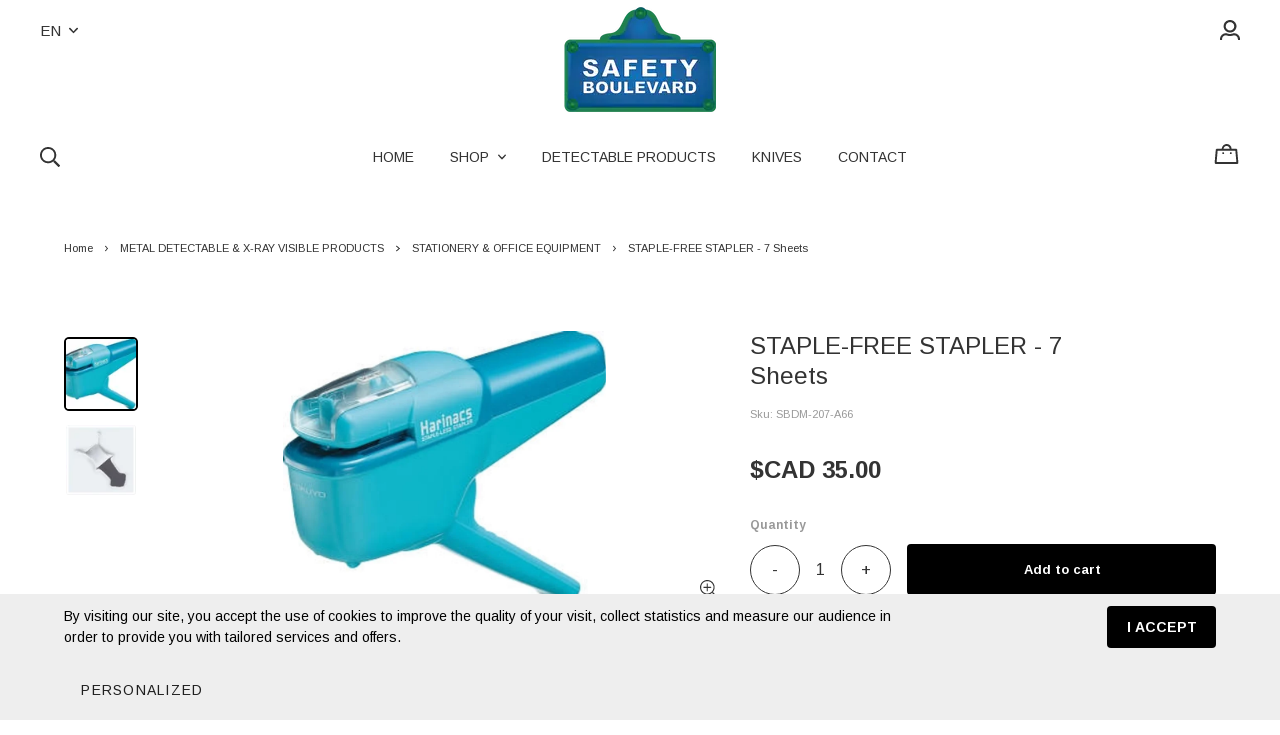

--- FILE ---
content_type: text/html; charset=utf-8
request_url: https://www.safetyboulevard.com/en/product/staple-free-stapler-7-sheets
body_size: 31656
content:
<!doctype html><html data-n-head-ssr><head ><title>STAPLE-FREE STAPLER, METAL DETECTABLE 7 sheets</title><meta data-n-head="ssr" charset="utf-8"><meta data-n-head="ssr" name="viewport" content="width=device-width, initial-scale=1"><meta data-n-head="ssr" data-hid="author" property="author" content="Panierdachat"><meta data-n-head="ssr" data-hid="fb:app_id" property="fb:app_id" content="1776065552605606"><meta data-n-head="ssr" data-hid="twitter:card" property="twitter:card" content="summary_large_image"><meta data-n-head="ssr" data-hid="og:ttl" property="og:ttl" content="2419200"><meta data-n-head="ssr" data-hid="og:image" property="og:image" content="https://images.panierdachat.app/973/3YkqYuLp_sea18545-77647824-7ca8-4781-8bea-1ea2af6aadf4.jpg?w=1200&h=630&fit=fill"><meta data-n-head="ssr" data-hid="og:image:width" property="og:image:width" content="1200"><meta data-n-head="ssr" data-hid="og:image:height" property="og:image:height" content="630"><meta data-n-head="ssr" data-hid="og:type" property="og:type" content="article"><meta data-n-head="ssr" data-hid="og:title" property="og:title" content="STAPLE-FREE STAPLER, METAL DETECTABLE 7 sheets"><meta data-n-head="ssr" data-hid="og:site_name" property="og:site_name" content="SAFETY BOULEVARD"><meta data-n-head="ssr" data-hid="og:url" property="og:url" content="https://safetyboulevard.com/en/product/staple-free-stapler-7-sheets"><meta data-n-head="ssr" data-hid="description" name="description" content="STAPLE-FREE STAPLER, METAL DETECTABLE 7 sheets Detectamet kokuyo"><meta data-n-head="ssr" data-hid="og:description" property="og:description" content="STAPLE-FREE STAPLER, METAL DETECTABLE 7 sheets Detectamet kokuyo"><link data-n-head="ssr" rel="preconnect" href="https://fonts.gstatic.com/" crossorigin="true"><link data-n-head="ssr" rel="dns-prefetch" href="//fonts.googleapis.com"><link data-n-head="ssr" rel="icon" type="image/png" href="https://images.panierdachat.app/973/L3Tcnh6t_d88778e5166c8e44252952ed9a6891874a88e7c6.ico?w=16&amp;h=16&amp;fit=max"><link data-n-head="ssr" rel="icon" type="image/png" href="https://images.panierdachat.app/973/L3Tcnh6t_d88778e5166c8e44252952ed9a6891874a88e7c6.ico?w=32&amp;h=32&amp;fit=max"><link data-n-head="ssr" rel="alternate" hreflang="en-ca" href="https://safetyboulevard.com/en/product/staple-free-stapler-7-sheets"><link data-n-head="ssr" rel="alternate" hreflang="fr-ca" href="https://safetyboulevard.com/fr/produit/agrafeuse-sans-agrafes-7-feuilles"><style data-n-head="vuetify" type="text/css" id="vuetify-theme-stylesheet" nonce="undefined">.v-application a { color: #1976d2; }
.v-application .primary {
  background-color: #1976d2 !important;
  border-color: #1976d2 !important;
}
.v-application .primary--text {
  color: #1976d2 !important;
  caret-color: #1976d2 !important;
}
.v-application .primary.lighten-5 {
  background-color: #c7fdff !important;
  border-color: #c7fdff !important;
}
.v-application .primary--text.text--lighten-5 {
  color: #c7fdff !important;
  caret-color: #c7fdff !important;
}
.v-application .primary.lighten-4 {
  background-color: #a8e0ff !important;
  border-color: #a8e0ff !important;
}
.v-application .primary--text.text--lighten-4 {
  color: #a8e0ff !important;
  caret-color: #a8e0ff !important;
}
.v-application .primary.lighten-3 {
  background-color: #8ac5ff !important;
  border-color: #8ac5ff !important;
}
.v-application .primary--text.text--lighten-3 {
  color: #8ac5ff !important;
  caret-color: #8ac5ff !important;
}
.v-application .primary.lighten-2 {
  background-color: #6aaaff !important;
  border-color: #6aaaff !important;
}
.v-application .primary--text.text--lighten-2 {
  color: #6aaaff !important;
  caret-color: #6aaaff !important;
}
.v-application .primary.lighten-1 {
  background-color: #488fef !important;
  border-color: #488fef !important;
}
.v-application .primary--text.text--lighten-1 {
  color: #488fef !important;
  caret-color: #488fef !important;
}
.v-application .primary.darken-1 {
  background-color: #005eb6 !important;
  border-color: #005eb6 !important;
}
.v-application .primary--text.text--darken-1 {
  color: #005eb6 !important;
  caret-color: #005eb6 !important;
}
.v-application .primary.darken-2 {
  background-color: #00479b !important;
  border-color: #00479b !important;
}
.v-application .primary--text.text--darken-2 {
  color: #00479b !important;
  caret-color: #00479b !important;
}
.v-application .primary.darken-3 {
  background-color: #003180 !important;
  border-color: #003180 !important;
}
.v-application .primary--text.text--darken-3 {
  color: #003180 !important;
  caret-color: #003180 !important;
}
.v-application .primary.darken-4 {
  background-color: #001e67 !important;
  border-color: #001e67 !important;
}
.v-application .primary--text.text--darken-4 {
  color: #001e67 !important;
  caret-color: #001e67 !important;
}
.v-application .secondary {
  background-color: #424242 !important;
  border-color: #424242 !important;
}
.v-application .secondary--text {
  color: #424242 !important;
  caret-color: #424242 !important;
}
.v-application .secondary.lighten-5 {
  background-color: #c1c1c1 !important;
  border-color: #c1c1c1 !important;
}
.v-application .secondary--text.text--lighten-5 {
  color: #c1c1c1 !important;
  caret-color: #c1c1c1 !important;
}
.v-application .secondary.lighten-4 {
  background-color: #a6a6a6 !important;
  border-color: #a6a6a6 !important;
}
.v-application .secondary--text.text--lighten-4 {
  color: #a6a6a6 !important;
  caret-color: #a6a6a6 !important;
}
.v-application .secondary.lighten-3 {
  background-color: #8b8b8b !important;
  border-color: #8b8b8b !important;
}
.v-application .secondary--text.text--lighten-3 {
  color: #8b8b8b !important;
  caret-color: #8b8b8b !important;
}
.v-application .secondary.lighten-2 {
  background-color: #727272 !important;
  border-color: #727272 !important;
}
.v-application .secondary--text.text--lighten-2 {
  color: #727272 !important;
  caret-color: #727272 !important;
}
.v-application .secondary.lighten-1 {
  background-color: #595959 !important;
  border-color: #595959 !important;
}
.v-application .secondary--text.text--lighten-1 {
  color: #595959 !important;
  caret-color: #595959 !important;
}
.v-application .secondary.darken-1 {
  background-color: #2c2c2c !important;
  border-color: #2c2c2c !important;
}
.v-application .secondary--text.text--darken-1 {
  color: #2c2c2c !important;
  caret-color: #2c2c2c !important;
}
.v-application .secondary.darken-2 {
  background-color: #171717 !important;
  border-color: #171717 !important;
}
.v-application .secondary--text.text--darken-2 {
  color: #171717 !important;
  caret-color: #171717 !important;
}
.v-application .secondary.darken-3 {
  background-color: #000000 !important;
  border-color: #000000 !important;
}
.v-application .secondary--text.text--darken-3 {
  color: #000000 !important;
  caret-color: #000000 !important;
}
.v-application .secondary.darken-4 {
  background-color: #000000 !important;
  border-color: #000000 !important;
}
.v-application .secondary--text.text--darken-4 {
  color: #000000 !important;
  caret-color: #000000 !important;
}
.v-application .accent {
  background-color: #82b1ff !important;
  border-color: #82b1ff !important;
}
.v-application .accent--text {
  color: #82b1ff !important;
  caret-color: #82b1ff !important;
}
.v-application .accent.lighten-5 {
  background-color: #ffffff !important;
  border-color: #ffffff !important;
}
.v-application .accent--text.text--lighten-5 {
  color: #ffffff !important;
  caret-color: #ffffff !important;
}
.v-application .accent.lighten-4 {
  background-color: #f8ffff !important;
  border-color: #f8ffff !important;
}
.v-application .accent--text.text--lighten-4 {
  color: #f8ffff !important;
  caret-color: #f8ffff !important;
}
.v-application .accent.lighten-3 {
  background-color: #daffff !important;
  border-color: #daffff !important;
}
.v-application .accent--text.text--lighten-3 {
  color: #daffff !important;
  caret-color: #daffff !important;
}
.v-application .accent.lighten-2 {
  background-color: #bce8ff !important;
  border-color: #bce8ff !important;
}
.v-application .accent--text.text--lighten-2 {
  color: #bce8ff !important;
  caret-color: #bce8ff !important;
}
.v-application .accent.lighten-1 {
  background-color: #9fccff !important;
  border-color: #9fccff !important;
}
.v-application .accent--text.text--lighten-1 {
  color: #9fccff !important;
  caret-color: #9fccff !important;
}
.v-application .accent.darken-1 {
  background-color: #6596e2 !important;
  border-color: #6596e2 !important;
}
.v-application .accent--text.text--darken-1 {
  color: #6596e2 !important;
  caret-color: #6596e2 !important;
}
.v-application .accent.darken-2 {
  background-color: #467dc6 !important;
  border-color: #467dc6 !important;
}
.v-application .accent--text.text--darken-2 {
  color: #467dc6 !important;
  caret-color: #467dc6 !important;
}
.v-application .accent.darken-3 {
  background-color: #2364aa !important;
  border-color: #2364aa !important;
}
.v-application .accent--text.text--darken-3 {
  color: #2364aa !important;
  caret-color: #2364aa !important;
}
.v-application .accent.darken-4 {
  background-color: #004c90 !important;
  border-color: #004c90 !important;
}
.v-application .accent--text.text--darken-4 {
  color: #004c90 !important;
  caret-color: #004c90 !important;
}
.v-application .error {
  background-color: #ff5252 !important;
  border-color: #ff5252 !important;
}
.v-application .error--text {
  color: #ff5252 !important;
  caret-color: #ff5252 !important;
}
.v-application .error.lighten-5 {
  background-color: #ffe4d5 !important;
  border-color: #ffe4d5 !important;
}
.v-application .error--text.text--lighten-5 {
  color: #ffe4d5 !important;
  caret-color: #ffe4d5 !important;
}
.v-application .error.lighten-4 {
  background-color: #ffc6b9 !important;
  border-color: #ffc6b9 !important;
}
.v-application .error--text.text--lighten-4 {
  color: #ffc6b9 !important;
  caret-color: #ffc6b9 !important;
}
.v-application .error.lighten-3 {
  background-color: #ffa99e !important;
  border-color: #ffa99e !important;
}
.v-application .error--text.text--lighten-3 {
  color: #ffa99e !important;
  caret-color: #ffa99e !important;
}
.v-application .error.lighten-2 {
  background-color: #ff8c84 !important;
  border-color: #ff8c84 !important;
}
.v-application .error--text.text--lighten-2 {
  color: #ff8c84 !important;
  caret-color: #ff8c84 !important;
}
.v-application .error.lighten-1 {
  background-color: #ff6f6a !important;
  border-color: #ff6f6a !important;
}
.v-application .error--text.text--lighten-1 {
  color: #ff6f6a !important;
  caret-color: #ff6f6a !important;
}
.v-application .error.darken-1 {
  background-color: #df323b !important;
  border-color: #df323b !important;
}
.v-application .error--text.text--darken-1 {
  color: #df323b !important;
  caret-color: #df323b !important;
}
.v-application .error.darken-2 {
  background-color: #bf0025 !important;
  border-color: #bf0025 !important;
}
.v-application .error--text.text--darken-2 {
  color: #bf0025 !important;
  caret-color: #bf0025 !important;
}
.v-application .error.darken-3 {
  background-color: #9f0010 !important;
  border-color: #9f0010 !important;
}
.v-application .error--text.text--darken-3 {
  color: #9f0010 !important;
  caret-color: #9f0010 !important;
}
.v-application .error.darken-4 {
  background-color: #800000 !important;
  border-color: #800000 !important;
}
.v-application .error--text.text--darken-4 {
  color: #800000 !important;
  caret-color: #800000 !important;
}
.v-application .info {
  background-color: #2196f3 !important;
  border-color: #2196f3 !important;
}
.v-application .info--text {
  color: #2196f3 !important;
  caret-color: #2196f3 !important;
}
.v-application .info.lighten-5 {
  background-color: #d4ffff !important;
  border-color: #d4ffff !important;
}
.v-application .info--text.text--lighten-5 {
  color: #d4ffff !important;
  caret-color: #d4ffff !important;
}
.v-application .info.lighten-4 {
  background-color: #b5ffff !important;
  border-color: #b5ffff !important;
}
.v-application .info--text.text--lighten-4 {
  color: #b5ffff !important;
  caret-color: #b5ffff !important;
}
.v-application .info.lighten-3 {
  background-color: #95e8ff !important;
  border-color: #95e8ff !important;
}
.v-application .info--text.text--lighten-3 {
  color: #95e8ff !important;
  caret-color: #95e8ff !important;
}
.v-application .info.lighten-2 {
  background-color: #75ccff !important;
  border-color: #75ccff !important;
}
.v-application .info--text.text--lighten-2 {
  color: #75ccff !important;
  caret-color: #75ccff !important;
}
.v-application .info.lighten-1 {
  background-color: #51b0ff !important;
  border-color: #51b0ff !important;
}
.v-application .info--text.text--lighten-1 {
  color: #51b0ff !important;
  caret-color: #51b0ff !important;
}
.v-application .info.darken-1 {
  background-color: #007cd6 !important;
  border-color: #007cd6 !important;
}
.v-application .info--text.text--darken-1 {
  color: #007cd6 !important;
  caret-color: #007cd6 !important;
}
.v-application .info.darken-2 {
  background-color: #0064ba !important;
  border-color: #0064ba !important;
}
.v-application .info--text.text--darken-2 {
  color: #0064ba !important;
  caret-color: #0064ba !important;
}
.v-application .info.darken-3 {
  background-color: #004d9f !important;
  border-color: #004d9f !important;
}
.v-application .info--text.text--darken-3 {
  color: #004d9f !important;
  caret-color: #004d9f !important;
}
.v-application .info.darken-4 {
  background-color: #003784 !important;
  border-color: #003784 !important;
}
.v-application .info--text.text--darken-4 {
  color: #003784 !important;
  caret-color: #003784 !important;
}
.v-application .success {
  background-color: #4caf50 !important;
  border-color: #4caf50 !important;
}
.v-application .success--text {
  color: #4caf50 !important;
  caret-color: #4caf50 !important;
}
.v-application .success.lighten-5 {
  background-color: #dcffd6 !important;
  border-color: #dcffd6 !important;
}
.v-application .success--text.text--lighten-5 {
  color: #dcffd6 !important;
  caret-color: #dcffd6 !important;
}
.v-application .success.lighten-4 {
  background-color: #beffba !important;
  border-color: #beffba !important;
}
.v-application .success--text.text--lighten-4 {
  color: #beffba !important;
  caret-color: #beffba !important;
}
.v-application .success.lighten-3 {
  background-color: #a2ff9e !important;
  border-color: #a2ff9e !important;
}
.v-application .success--text.text--lighten-3 {
  color: #a2ff9e !important;
  caret-color: #a2ff9e !important;
}
.v-application .success.lighten-2 {
  background-color: #85e783 !important;
  border-color: #85e783 !important;
}
.v-application .success--text.text--lighten-2 {
  color: #85e783 !important;
  caret-color: #85e783 !important;
}
.v-application .success.lighten-1 {
  background-color: #69cb69 !important;
  border-color: #69cb69 !important;
}
.v-application .success--text.text--lighten-1 {
  color: #69cb69 !important;
  caret-color: #69cb69 !important;
}
.v-application .success.darken-1 {
  background-color: #2d9437 !important;
  border-color: #2d9437 !important;
}
.v-application .success--text.text--darken-1 {
  color: #2d9437 !important;
  caret-color: #2d9437 !important;
}
.v-application .success.darken-2 {
  background-color: #00791e !important;
  border-color: #00791e !important;
}
.v-application .success--text.text--darken-2 {
  color: #00791e !important;
  caret-color: #00791e !important;
}
.v-application .success.darken-3 {
  background-color: #006000 !important;
  border-color: #006000 !important;
}
.v-application .success--text.text--darken-3 {
  color: #006000 !important;
  caret-color: #006000 !important;
}
.v-application .success.darken-4 {
  background-color: #004700 !important;
  border-color: #004700 !important;
}
.v-application .success--text.text--darken-4 {
  color: #004700 !important;
  caret-color: #004700 !important;
}
.v-application .warning {
  background-color: #fb8c00 !important;
  border-color: #fb8c00 !important;
}
.v-application .warning--text {
  color: #fb8c00 !important;
  caret-color: #fb8c00 !important;
}
.v-application .warning.lighten-5 {
  background-color: #ffff9e !important;
  border-color: #ffff9e !important;
}
.v-application .warning--text.text--lighten-5 {
  color: #ffff9e !important;
  caret-color: #ffff9e !important;
}
.v-application .warning.lighten-4 {
  background-color: #fffb82 !important;
  border-color: #fffb82 !important;
}
.v-application .warning--text.text--lighten-4 {
  color: #fffb82 !important;
  caret-color: #fffb82 !important;
}
.v-application .warning.lighten-3 {
  background-color: #ffdf67 !important;
  border-color: #ffdf67 !important;
}
.v-application .warning--text.text--lighten-3 {
  color: #ffdf67 !important;
  caret-color: #ffdf67 !important;
}
.v-application .warning.lighten-2 {
  background-color: #ffc24b !important;
  border-color: #ffc24b !important;
}
.v-application .warning--text.text--lighten-2 {
  color: #ffc24b !important;
  caret-color: #ffc24b !important;
}
.v-application .warning.lighten-1 {
  background-color: #ffa72d !important;
  border-color: #ffa72d !important;
}
.v-application .warning--text.text--lighten-1 {
  color: #ffa72d !important;
  caret-color: #ffa72d !important;
}
.v-application .warning.darken-1 {
  background-color: #db7200 !important;
  border-color: #db7200 !important;
}
.v-application .warning--text.text--darken-1 {
  color: #db7200 !important;
  caret-color: #db7200 !important;
}
.v-application .warning.darken-2 {
  background-color: #bb5900 !important;
  border-color: #bb5900 !important;
}
.v-application .warning--text.text--darken-2 {
  color: #bb5900 !important;
  caret-color: #bb5900 !important;
}
.v-application .warning.darken-3 {
  background-color: #9d4000 !important;
  border-color: #9d4000 !important;
}
.v-application .warning--text.text--darken-3 {
  color: #9d4000 !important;
  caret-color: #9d4000 !important;
}
.v-application .warning.darken-4 {
  background-color: #802700 !important;
  border-color: #802700 !important;
}
.v-application .warning--text.text--darken-4 {
  color: #802700 !important;
  caret-color: #802700 !important;
}</style><script data-n-head="ssr" data-hid="gtm-script">if(!window._gtm_init){window._gtm_init=1;(function(w,n,d,m,e,p){w[d]=(w[d]==1||n[d]=='yes'||n[d]==1||n[m]==1||(w[e]&&w[e][p]&&w[e][p]()))?1:0})(window,navigator,'doNotTrack','msDoNotTrack','external','msTrackingProtectionEnabled');(function(w,d,s,l,x,y){w[x]={};w._gtm_inject=function(i){w[x][i]=1;w[l]=w[l]||[];w[l].push({'gtm.start':new Date().getTime(),event:'gtm.js'});var f=d.getElementsByTagName(s)[0],j=d.createElement(s);j.async=true;j.src='https://www.googletagmanager.com/gtm.js?id='+i;f.parentNode.insertBefore(j,f);}})(window,document,'script','dataLayer','_gtm_ids','_gtm_inject')}</script><script data-n-head="ssr" data-hid="nuxt-jsonld--22e8bd8e" type="application/ld+json">{"@context":"https://schema.org/","@type":"Product","name":"STAPLE-FREE STAPLER - 7 Sheets","image":["https://images.panierdachat.app/973/3YkqYuLp_sea18545-77647824-7ca8-4781-8bea-1ea2af6aadf4.jpg?w=323&amp;h=275","https://images.panierdachat.app/973/9b9yZsUi_acc22img-02-de69fbb6-1fd8-42d4-8695-27362190de19.jpg?w=232&amp;h=232"],"description":"STAPLE-FREE STAPLER, METAL DETECTABLE 7 sheets Detectamet kokuyo","sku":"SBDM-207-A66","offers":{"@type":"Offer","url":"https://safetyboulevard.com/en/product/staple-free-stapler-7-sheets","priceCurrency":"CAD","price":35,"availability":"https://schema.org/InStock"}}</script><script data-n-head="ssr" data-hid="nuxt-jsonld-534e08df" type="application/ld+json">{"@context":"http://schema.org","@type":"Organization","name":"SAFETY BOULEVARD","url":"https://safetyboulevard.com","logo":"https://images.panierdachat.app/973/3Y5f8ycF_safety-boulevard-f9e0d22f-d4bd-4e40-a84a-98d9b38390d1.png?w=694&amp;h=478"}</script><link rel="preload" href="/_nuxt/49fd358.modern.js" as="script"><link rel="preload" href="/_nuxt/789f070.modern.js" as="script"><link rel="preload" href="/_nuxt/css/2df5f86.css" as="style"><link rel="preload" href="/_nuxt/3b21df4.modern.js" as="script"><link rel="preload" href="/_nuxt/css/1a97030.css" as="style"><link rel="preload" href="/_nuxt/fda5718.modern.js" as="script"><link rel="preload" href="/_nuxt/css/479b0cc.css" as="style"><link rel="preload" href="/_nuxt/2031992.modern.js" as="script"><link rel="preload" href="/_nuxt/css/b17fe05.css" as="style"><link rel="preload" href="/_nuxt/13ca2c6.modern.js" as="script"><link rel="preload" href="/_nuxt/css/9f1b47f.css" as="style"><link rel="preload" href="/_nuxt/14fd4d2.modern.js" as="script"><link rel="preload" href="/_nuxt/css/20f6c66.css" as="style"><link rel="preload" href="/_nuxt/e981185.modern.js" as="script"><link rel="preload" href="/_nuxt/css/117b6eb.css" as="style"><link rel="preload" href="/_nuxt/8cf3798.modern.js" as="script"><link rel="preload" href="/_nuxt/css/d3bb59e.css" as="style"><link rel="preload" href="/_nuxt/2592438.modern.js" as="script"><link rel="preload" href="/_nuxt/css/8732fe9.css" as="style"><link rel="preload" href="/_nuxt/5e8dcc5.modern.js" as="script"><link rel="preload" href="/_nuxt/css/588a747.css" as="style"><link rel="preload" href="/_nuxt/614d79b.modern.js" as="script"><link rel="preload" href="/_nuxt/9a4b87a.modern.js" as="script"><link rel="preload" href="/_nuxt/css/efd49ee.css" as="style"><link rel="preload" href="/_nuxt/a8b32d4.modern.js" as="script"><link rel="preload" href="/_nuxt/a80ab71.modern.js" as="script"><link rel="preload" href="/_nuxt/2846765.modern.js" as="script"><link rel="preload" href="/_nuxt/e47957d.modern.js" as="script"><link rel="preload" href="/_nuxt/7cb6864.modern.js" as="script"><link rel="preload" href="/_nuxt/46bec57.modern.js" as="script"><link rel="preload" href="/_nuxt/abba7b0.modern.js" as="script"><link rel="preload" href="/_nuxt/f37103a.modern.js" as="script"><link rel="preload" href="/_nuxt/f2b2d66.modern.js" as="script"><link rel="preload" href="/_nuxt/b12658c.modern.js" as="script"><link rel="preload" href="/_nuxt/e3f6ffb.modern.js" as="script"><link rel="preload" href="/_nuxt/2210bb5.modern.js" as="script"><link rel="preload" href="/_nuxt/css/a07724e.css" as="style"><link rel="preload" href="/_nuxt/9b69d4b.modern.js" as="script"><link rel="preload" href="/_nuxt/5a8418c.modern.js" as="script"><link rel="preload" href="/_nuxt/4d54aaa.modern.js" as="script"><link rel="preload" href="/_nuxt/c20546a.modern.js" as="script"><link rel="stylesheet" href="/_nuxt/css/2df5f86.css"><link rel="stylesheet" href="/_nuxt/css/1a97030.css"><link rel="stylesheet" href="/_nuxt/css/479b0cc.css"><link rel="stylesheet" href="/_nuxt/css/b17fe05.css"><link rel="stylesheet" href="/_nuxt/css/9f1b47f.css"><link rel="stylesheet" href="/_nuxt/css/20f6c66.css"><link rel="stylesheet" href="/_nuxt/css/117b6eb.css"><link rel="stylesheet" href="/_nuxt/css/d3bb59e.css"><link rel="stylesheet" href="/_nuxt/css/8732fe9.css"><link rel="stylesheet" href="/_nuxt/css/588a747.css"><link rel="stylesheet" href="/_nuxt/css/efd49ee.css"><link rel="stylesheet" href="/_nuxt/css/a07724e.css"></head><body ><noscript data-n-head="ssr" data-hid="gtm-noscript" data-pbody="true"><iframe src="https://www.googletagmanager.com/ns.html?id=GTM-5XVMPH3&" height="0" width="0" style="display:none;visibility:hidden" title="gtm"></iframe></noscript><div data-server-rendered="true" id="__nuxt"><!----><div id="__layout"><div data-app="true" id="app" class="v-application v-application--is-ltr theme--light" style="font-family:Arimo;"><div class="v-application--wrap"><div class="stockholm"><!----> <div class="hidden-md-and-up"><!----></div> <main class="v-main" style="padding-top:0px;padding-right:0px;padding-bottom:0px;padding-left:0px;"><div class="v-main__wrap"><!----> <div class="container-popup"><!----></div> <div class="stockholm__body-container"><div class="stockholm__banner hidden-sm-and-down"><div class="container-banner"><!----></div></div> <!----> <div class="stockholm__content"><div class="page-product"><div class="page-product__inner"><div data-fetch-key="ContainerHeadProduct:0" class="page-product__breadcrumbs"><div><ul class="v-breadcrumbs pa-breadcrumbs theme--light"><li><a href="/en" class="v-breadcrumbs__item">Home</a></li><li class="v-breadcrumbs__divider"><svg aria-hidden="true" focusable="false" data-prefix="far" data-icon="angle-right" role="img" xmlns="http://www.w3.org/2000/svg" viewBox="0 0 192 512" class="svg-inline--fa fa-angle-right fa-w-6"><path fill="currentColor" d="M187.8 264.5L41 412.5c-4.7 4.7-12.3 4.7-17 0L4.2 392.7c-4.7-4.7-4.7-12.3 0-17L122.7 256 4.2 136.3c-4.7-4.7-4.7-12.3 0-17L24 99.5c4.7-4.7 12.3-4.7 17 0l146.8 148c4.7 4.7 4.7 12.3 0 17z"></path></svg></li><li><a href="/en/category/metal-detectable-x-ray-visible-products" class="v-breadcrumbs__item">METAL DETECTABLE &amp; X-RAY VISIBLE PRODUCTS</a></li><li class="v-breadcrumbs__divider"><svg aria-hidden="true" focusable="false" data-prefix="far" data-icon="angle-right" role="img" xmlns="http://www.w3.org/2000/svg" viewBox="0 0 192 512" class="svg-inline--fa fa-angle-right fa-w-6"><path fill="currentColor" d="M187.8 264.5L41 412.5c-4.7 4.7-12.3 4.7-17 0L4.2 392.7c-4.7-4.7-4.7-12.3 0-17L122.7 256 4.2 136.3c-4.7-4.7-4.7-12.3 0-17L24 99.5c4.7-4.7 12.3-4.7 17 0l146.8 148c4.7 4.7 4.7 12.3 0 17z"></path></svg></li><li><a href="/en/category/metal-detectable-x-ray-visible-products-stationery-office-equipment" class="v-breadcrumbs__item">STATIONERY &amp; OFFICE EQUIPMENT</a></li><li class="v-breadcrumbs__divider"><svg aria-hidden="true" focusable="false" data-prefix="far" data-icon="angle-right" role="img" xmlns="http://www.w3.org/2000/svg" viewBox="0 0 192 512" class="svg-inline--fa fa-angle-right fa-w-6"><path fill="currentColor" d="M187.8 264.5L41 412.5c-4.7 4.7-12.3 4.7-17 0L4.2 392.7c-4.7-4.7-4.7-12.3 0-17L122.7 256 4.2 136.3c-4.7-4.7-4.7-12.3 0-17L24 99.5c4.7-4.7 12.3-4.7 17 0l146.8 148c4.7 4.7 4.7 12.3 0 17z"></path></svg></li><li><div class="v-breadcrumbs__item v-breadcrumbs__item--disabled">STAPLE-FREE STAPLER - 7 Sheets</div></li></ul></div></div> <div class="product-info-top__top hidden-md-and-up"><h1 class="product-info-top__title">STAPLE-FREE STAPLER - 7 Sheets</h1> <div class="row align-center"><div class="col col-auto"><div class="product-info-top__sku">Sku: SBDM-207-A66</div></div> <!----> <!----> <!----> <!----></div></div> <div class="page-product__content"><div class="row align-start"><div class="mb-8 mb-md-0 col-md-7 col-12"><div><div class="product-images"><div class="product-images__inner"><!----><!----><!----></div> <!----> <div class="v-dialog__container hidden-sm-and-down"><!----></div></div></div></div> <div class="col-md-5 col-12"><div class="page-product__info-outer"><div class="page-product__info-outer-driftzone hidden-sm-and-down"></div> <div class="product-main"><div class="product-main"><div class="product-info-top__top hidden-sm-and-down"><h1 class="product-info-top__title">STAPLE-FREE STAPLER - 7 Sheets</h1> <div class="row align-center"><div class="col col-auto"><div class="product-info-top__sku">Sku: SBDM-207-A66</div></div> <!----> <!----> <!----> <!----></div></div> <div class="product-main__price"><div><div class="product-price"><span class="no-sale">$CAD&nbsp;35.00</span></div></div></div> <!----> <!----> <!----> <div class="product-main__purchase-row"><span draggable="false" class="v-chip v-chip--no-color theme--light v-size--default"><span class="v-chip__content">
      Product not available for online purchase
    </span></span></div> <div class="product-main__dimensions-share-description"><!----> <div><div class="product-main__description fr-view"><p><span style="font-size: 18px;"><strong>FEATURES:</strong></span></p><ul><li><span style="font-size: 18px;">Staple-less Stapler: 7-8 sheets</span></li><li><span style="font-size: 18px;"><strong>Not Metal Detectable</strong></span></li><li><span style="font-size: 18px;">Zero risk of contamination caused by wayward metal staples.</span></li><li><span style="font-size: 18px;">Device cuts a little flap in the corner of your papers, folds the flap back and tucks it into a tiny slit</span></li><li><span style="font-size: 18px;">All components are fixed inside the stapler for added contamination reduction.</span></li><li><span style="font-size: 18px;">No staples = reduced risk of injury and associated contamination.</span></li><li><span style="font-size: 18px;">Manufactured from high impact resistant plastic.&nbsp;</span></li><li><span style="font-size: 18px;">Colour: Blue</span></li></ul></div></div></div> <div><!----></div></div></div></div></div></div></div> <!----></div></div></div> <div class="stockholm__footer-outer"><div class="container-footer d-print-none"><!----> <div class="main-footer"><div class="main-footer__inner"><!----> <div class="row main-footer__top justify-space-between"><div class="main-footer__menu col-md-12 col-12"><nav class="footer-menu"><div class="row"><div class="col-sm-3 col-12"><span class="footer-menu__top-link_has-no-children footer-menu__top-link" style="cursor:pointer;">
                Terms and conditions
              </span> </div><div class="col-sm-3 col-12"><span class="footer-menu__top-link_has-no-children footer-menu__top-link" style="cursor:pointer;">
                Privacy
              </span> </div><div class="col-sm-3 col-12"><span class="footer-menu__top-link_has-no-children footer-menu__top-link" style="cursor:pointer;">
                Shipping
              </span> </div><div class="col-sm-3 col-12"><span class="footer-menu__top-link_has-no-children footer-menu__top-link" style="cursor:pointer;">
                Contact
              </span> </div></div></nav></div> <!----></div> <hr role="separator" aria-orientation="horizontal" class="container-footer__divider v-divider theme--dark"> <div class="row mb-4 justify-space-between"><div class="col-sm-6 col-12"><div class="d-flex align-baseline mb-3"><span class="mr-1">Currency:</span> <div><div class="v-menu"><span class="menu-currencies__toggle"><span class="menu-currencies__current-text">
          cad
        </span> <svg aria-hidden="true" focusable="false" data-prefix="far" data-icon="angle-down" role="img" xmlns="http://www.w3.org/2000/svg" viewBox="0 0 320 512" class="menu-currencies__arrow ml-2 svg-inline--fa fa-angle-down fa-w-10"><path fill="currentColor" d="M151.5 347.8L3.5 201c-4.7-4.7-4.7-12.3 0-17l19.8-19.8c4.7-4.7 12.3-4.7 17 0L160 282.7l119.7-118.5c4.7-4.7 12.3-4.7 17 0l19.8 19.8c4.7 4.7 4.7 12.3 0 17l-148 146.8c-4.7 4.7-12.3 4.7-17 0z"></path></svg></span><!----></div></div></div> <div class="container-card-processor"><div class="row row--dense"><div class="img-contain col col-auto"><div aria-label="Visa" role="img" class="v-image v-responsive theme--light" style="height:35px;width:56px;"><div class="v-responsive__sizer" style="padding-bottom:62.5%;"></div><div class="v-image__image v-image__image--preload v-image__image--cover" style="background-image:;background-position:center center;"></div><div class="v-responsive__content"></div></div></div> <div class="img-contain col col-auto"><div aria-label="Mastercard" role="img" class="v-image v-responsive theme--light" style="height:35px;width:56px;"><div class="v-responsive__sizer" style="padding-bottom:62.5%;"></div><div class="v-image__image v-image__image--preload v-image__image--cover" style="background-image:;background-position:center center;"></div><div class="v-responsive__content"></div></div></div> <div class="img-contain col col-auto"><div aria-label="American Express" role="img" class="v-image v-responsive theme--light" style="height:35px;width:56px;"><div class="v-responsive__sizer" style="padding-bottom:62.5%;"></div><div class="v-image__image v-image__image--preload v-image__image--cover" style="background-image:;background-position:center center;"></div><div class="v-responsive__content"></div></div></div> <!----> <!----> <!----> <!----></div></div></div> <!----></div> <div class="row align-baseline justify-space-between"><div class="col-sm col-12"><div class="container-footer__credits">
            © 2026 SAFETY BOULEVARD All rights reserved.
          </div></div> <div class="col-sm-auto col-12"><div class="container-footer__panierdachat"><a href="https://www.panierdachat.com/en-ca/online-store/" target="_blank" rel="noopener">Online store</a> by Panierdachat&trade;</div></div></div></div></div></div></div></div> <div class="v-snack v-snack--has-background v-snack--right v-snack--top"><div class="v-snack__wrapper v-sheet theme--dark success" style="display:none;"><div role="status" aria-live="polite" class="v-snack__content"><span></span></div><div class="v-snack__action "></div></div></div> <div class="v-dialog__container popup-cookies"><div role="dialog" class="v-dialog__content v-dialog__content--active" style="z-index:0;"><div tabindex="0" class="v-dialog elevation-0 v-dialog--active v-dialog--persistent v-bottom-sheet" style="transform-origin:center center;"><div class="popup-cookies__background"><div class="popup-cookies__inner"><div class="row my-0 align-center justify-space-between"><div class="col-sm-9 col-12"><div class="popup-cookies__message">
            By visiting our site, you accept the use of cookies to improve the quality of your visit, collect statistics and measure our audience in order to provide you with tailored services and offers.
          </div></div> <div class="col col-auto"><button type="button" class="button-basic v-btn v-btn--has-bg theme--dark v-size--default css-color medium" style="background-color:#000000FF;border-color:#000000FF;"><span class="v-btn__content">
            I accept
          </span></button></div> <div class="col col-auto"><div class="v-dialog__container" data-v-641cf72e><button type="button" role="button" aria-haspopup="true" aria-expanded="false" class="v-btn v-btn--text theme--light v-size--default"><span class="v-btn__content">
                Personalized
              </span></button><!----></div></div></div></div></div></div></div></div></div></main></div> <!----></div></div></div></div><script>window.__NUXT__=(function(a,b,c,d,e,f,g,h,i,j,k,l,m,n,o,p,q,r,s,t,u,v,w,x,y,z,A,B,C,D,E,F,G,H,I,J,K,L,M,N,O,P,Q,R,S,T,U,V,W,X,Y,Z,_,$,aa,ab,ac,ad,ae,af,ag,ah,ai,aj,ak,al,am,an,ao,ap,aq,ar,as,at,au,av,aw,ax,ay,az,aA,aB,aC,aD,aE,aF,aG,aH,aI,aJ,aK,aL,aM,aN,aO,aP,aQ,aR,aS,aT,aU,aV,aW,aX,aY,aZ,a_,a$,ba,bb,bc,bd,be,bf,bg,bh,bi,bj,bk,bl,bm,bn,bo,bp,bq,br,bs,bt,bu,bv,bw,bx,by,bz,bA,bB,bC,bD,bE,bF,bG,bH,bI,bJ,bK,bL,bM,bN,bO,bP,bQ,bR,bS,bT,bU,bV,bW,bX,bY,bZ,b_,b$,ca,cb,cc,cd,ce,cf,cg,ch,ci,cj,ck,cl,cm,cn,co,cp,cq,cr,cs,ct,cu,cv,cw){Z.id=bZ;Z.iso_code=k;Z.symbol="$CA";_.id=b$;_.iso_code=ai;_.label="English";b_.id=71;b_.iso_code=aq;b_.symbol="$US";ca.id=cb;ca.iso_code=aj;ca.label="French";cv.customer_session_token="e5768d40-3a00-4e52-99cc-1fbbb0944970";cv.locale_id=b$;cv.currency_id=bZ;cv.access_shop_allowed=c;cv.token_expires_at=ae;return {layout:af,data:[{key:"205eeac8-1887-49eb-bded-164b80172dcd",product:{"@context":"\u002Fapi\u002Fcontexts\u002FProductDto","@id":"referencing_with_conditions","@type":"ProductDto",id:89980,sku:"SBDM-207-A66",new:c,featured:c,has_variant:c,no_stock:c,show_out_of_stock_label:c,show_low_in_stock_label:c,free:c,visible:d,shipping_fee:"SHIPPING_YES",buyable:d,discounted:c,show_size_active:c,display_client_comment:c,display_price:o,product_category:"BASIC",product_type:"SIMPLE",stock_type:"NO",quantity:e,width:ag,height:w,length:ag,weight:h,translations:{en:{"@type":ah,"@id":"_:4941",id:142934,locale:ai,slug:"staple-free-stapler-7-sheets",image:a},fr:{"@type":ah,"@id":"_:4925",id:142935,locale:aj,slug:"agrafeuse-sans-agrafes-7-feuilles",image:a}},recommended_products:[],categories:[ak,al,am],b2b_groups:[],parents:[{id:q,hash:an,parent_id:"11740",lvl:"1",order_by:L,name:D,slug:M},{id:x,hash:ao,parent_id:q,lvl:"2",order_by:L,name:N,slug:ap}],b2b_group_configs:{"aa86fd33-3717-4b7f-acb7-e84d7036e052":{config:{type:"PERCENTAGE",value:b},group_hash:"aa86fd33-3717-4b7f-acb7-e84d7036e052",category_id:a}},b2b_group_prices:{cad:{id:a,amount:e,currency:k},usd:{id:a,amount:e,currency:aq}},regular_price:{"@type":ar,"@id":"_:4620",id:520406,currency:k,amount:35},regular_range_price:{id:a,amount_min:e,amount_max:e,currency:k},discount_price:{"@type":ar,"@id":"_:4619",id:a,currency:k,amount:e},discount_range_price:{id:a,amount_min:e,amount_max:e,currency:k},variant_options:[],variants:[],images:[{"@type":as,"@id":"_:4765",id:280074,cdn_url:"https:\u002F\u002Fimage-resize-v3.s3.amazonaws.com\u002F973\u002F9b9yZsUi_acc22img-02-de69fbb6-1fd8-42d4-8695-27362190de19.jpg",original_name:"acc22img_02_de69fbb6-1fd8-42d4-8695-27362190de19.jpg",directory_path:j,mime_type:i,size:10822,order:g,media_hash:"cbbff0ea-b584-4974-94cc-9041ed6e83d9",width:at,height:at}],files:[],title:au,description:"\u003Cp\u003E\u003Cspan style=\"font-size: 18px;\"\u003E\u003Cstrong\u003EFEATURES:\u003C\u002Fstrong\u003E\u003C\u002Fspan\u003E\u003C\u002Fp\u003E\u003Cul\u003E\u003Cli\u003E\u003Cspan style=\"font-size: 18px;\"\u003EStaple-less Stapler: 7-8 sheets\u003C\u002Fspan\u003E\u003C\u002Fli\u003E\u003Cli\u003E\u003Cspan style=\"font-size: 18px;\"\u003E\u003Cstrong\u003ENot Metal Detectable\u003C\u002Fstrong\u003E\u003C\u002Fspan\u003E\u003C\u002Fli\u003E\u003Cli\u003E\u003Cspan style=\"font-size: 18px;\"\u003EZero risk of contamination caused by wayward metal staples.\u003C\u002Fspan\u003E\u003C\u002Fli\u003E\u003Cli\u003E\u003Cspan style=\"font-size: 18px;\"\u003EDevice cuts a little flap in the corner of your papers, folds the flap back and tucks it into a tiny slit\u003C\u002Fspan\u003E\u003C\u002Fli\u003E\u003Cli\u003E\u003Cspan style=\"font-size: 18px;\"\u003EAll components are fixed inside the stapler for added contamination reduction.\u003C\u002Fspan\u003E\u003C\u002Fli\u003E\u003Cli\u003E\u003Cspan style=\"font-size: 18px;\"\u003ENo staples = reduced risk of injury and associated contamination.\u003C\u002Fspan\u003E\u003C\u002Fli\u003E\u003Cli\u003E\u003Cspan style=\"font-size: 18px;\"\u003EManufactured from high impact resistant plastic.&nbsp;\u003C\u002Fspan\u003E\u003C\u002Fli\u003E\u003Cli\u003E\u003Cspan style=\"font-size: 18px;\"\u003EColour: Blue\u003C\u002Fspan\u003E\u003C\u002Fli\u003E\u003C\u002Ful\u003E",client_comment_message:b,meta_description:"STAPLE-FREE STAPLER, METAL DETECTABLE 7 sheets Detectamet kokuyo",seo_title:"STAPLE-FREE STAPLER, METAL DETECTABLE 7 sheets",image:{"@type":as,"@id":"_:5121",id:280067,cdn_url:"https:\u002F\u002Fimage-resize-v3.s3.amazonaws.com\u002F973\u002F3YkqYuLp_sea18545-77647824-7ca8-4781-8bea-1ea2af6aadf4.jpg",original_name:"sea18545_77647824-7ca8-4781-8bea-1ea2af6aadf4.jpg",directory_path:j,mime_type:i,size:37598,order:e,media_hash:"ac08a21e-9953-4fec-8111-428ff5c27d63",width:323,height:E}},category_id:a}],fetch:{"ContainerHeadProduct:0":{breadcrumbs:[{text:D,to:"\u002Fen\u002Fcategory\u002Fmetal-detectable-x-ray-visible-products",disabled:c},{text:N,to:"\u002Fen\u002Fcategory\u002Fmetal-detectable-x-ray-visible-products-stationery-office-equipment",disabled:c},{text:au,to:a,disabled:d}]}},error:a,state:{is_first_mounted_finished:c,noAccess:{haveNoAccess:c,message:a},components:{ButtonBasic:"\u002Fcomponents\u002Fbase\u002Fbuttons\u002FButtonBasic",ButtonCart:"\u002Fcomponents\u002Fbase\u002Fbuttons\u002FButtonCart",ButtonFilters:"\u002Fcomponents\u002Fbase\u002Fbuttons\u002FButtonFilters",ButtonSecondary:"\u002Fcomponents\u002Fbase\u002Fbuttons\u002FButtonSecondary",ButtonTab:"\u002Fcomponents\u002Fbase\u002Fbuttons\u002FButtonTab",CardPaymentOption:"\u002Fcomponents\u002Fbase\u002Fcards\u002Fcheckout\u002FCardPaymentOption",CardPickupOption:"\u002Fcomponents\u002Fbase\u002Fcards\u002Fcheckout\u002FCardPickupOption",CardShippingOption:"\u002Fcomponents\u002Fbase\u002Fcards\u002Fcheckout\u002FCardShippingOption",ContainerBanner:"\u002Fcomponents\u002Fbase\u002Fcontainers\u002FContainerBanner",ContainerBottomNavigation:"\u002Fcomponents\u002Fbase\u002Fcontainers\u002FContainerBottomNavigation",ContainerBreadcrumbs:"\u002Fcomponents\u002Fbase\u002Fcontainers\u002FContainerBreadcrumbs",ContainerCardProcessor:"\u002Fcomponents\u002Fbase\u002Fcontainers\u002FContainerCardProcessor",ContainerCart:"\u002Fcomponents\u002Fbase\u002Fcontainers\u002FContainerCart",ContainerCookieMessage:"\u002Fcomponents\u002Fbase\u002Fcontainers\u002FContainerCookieMessage",ContainerDetailOrder:"\u002Fcomponents\u002Fbase\u002Fcontainers\u002FContainerDetailOrder",ContainerDetailOrderCart:"\u002Fcomponents\u002Fbase\u002Fcontainers\u002FContainerDetailOrderCart",ContainerFeaturedBlogs:"\u002Fcomponents\u002Fbase\u002Fcontainers\u002FContainerFeaturedBlogs",ContainerFooter:"\u002Fcomponents\u002Fbase\u002Fcontainers\u002FContainerFooter",ContainerFooterInstagram:"\u002Fcomponents\u002Fbase\u002Fcontainers\u002FContainerFooterInstagram",ContainerFooterNewsletter:"\u002Fcomponents\u002Fbase\u002Fcontainers\u002FContainerFooterNewsletter",ContainerHeader:"\u002Fcomponents\u002Fbase\u002Fcontainers\u002FContainerHeader",ContainerHeaderMobile:"\u002Fcomponents\u002Fbase\u002Fcontainers\u002FContainerHeaderMobile",ContainerInvoice:"\u002Fcomponents\u002Fbase\u002Fcontainers\u002FContainerInvoice",ContainerInvoices:"\u002Fcomponents\u002Fbase\u002Fcontainers\u002FContainerInvoices",ContainerPagination:"\u002Fcomponents\u002Fbase\u002Fcontainers\u002FContainerPagination",ContainerPaginationExtended:"\u002Fcomponents\u002Fbase\u002Fcontainers\u002FContainerPaginationExtended",ContainerPopup:"\u002Fcomponents\u002Fbase\u002Fcontainers\u002FContainerPopup",ContainerPrices:"\u002Fcomponents\u002Fbase\u002Fcontainers\u002FContainerPrices",ContainerTags:"\u002Fcomponents\u002Fbase\u002Fcontainers\u002FContainerTags",ContainerTagsInline:"\u002Fcomponents\u002Fbase\u002Fcontainers\u002FContainerTagsInline",ContainerBlockBlogPosts:"\u002Fcomponents\u002Fbase\u002Fcontainers\u002Fblocks\u002Fblog\u002FContainerBlockBlogPosts",ContainerBlockBlogpostsGrid:"\u002Fcomponents\u002Fbase\u002Fcontainers\u002Fblocks\u002Fblog\u002Fstyle\u002FContainerBlockBlogpostsGrid",ContainerBlockBlogpostsPreview:"\u002Fcomponents\u002Fbase\u002Fcontainers\u002Fblocks\u002Fblog\u002Fstyle\u002FContainerBlockBlogpostsPreview",ContainerBlockCategories:"\u002Fcomponents\u002Fbase\u002Fcontainers\u002Fblocks\u002Fcategorie\u002FContainerBlockCategories",ContainerBlockCategoriesLayout:"\u002Fcomponents\u002Fbase\u002Fcontainers\u002Fblocks\u002Fcategorie\u002FContainerBlockCategoriesLayout",ContainerBlockCategoriesGrid:"\u002Fcomponents\u002Fbase\u002Fcontainers\u002Fblocks\u002Fcategorie\u002Fstyle\u002FContainerBlockCategoriesGrid",ContainerBlockCategoriesSlider:"\u002Fcomponents\u002Fbase\u002Fcontainers\u002Fblocks\u002Fcategorie\u002Fstyle\u002FContainerBlockCategoriesSlider",ContainerBlockCategoriesZigzag:"\u002Fcomponents\u002Fbase\u002Fcontainers\u002Fblocks\u002Fcategorie\u002Fstyle\u002FContainerBlockCategoriesZigzag",ContainerBlockImage:"\u002Fcomponents\u002Fbase\u002Fcontainers\u002Fblocks\u002Fimage\u002FContainerBlockImage",ContainerBlockImageDefault:"\u002Fcomponents\u002Fbase\u002Fcontainers\u002Fblocks\u002Fimage\u002Fstyle\u002FContainerBlockImageDefault",ContainerBlockImageFullWidth:"\u002Fcomponents\u002Fbase\u002Fcontainers\u002Fblocks\u002Fimage\u002Fstyle\u002FContainerBlockImageFullWidth",ContainerBlockImageParallax:"\u002Fcomponents\u002Fbase\u002Fcontainers\u002Fblocks\u002Fimage\u002Fstyle\u002FContainerBlockImageParallax",ContainerBlockProducts:"\u002Fcomponents\u002Fbase\u002Fcontainers\u002Fblocks\u002Fproduct\u002FContainerBlockProducts",ContainerBlockProductsLayout:"\u002Fcomponents\u002Fbase\u002Fcontainers\u002Fblocks\u002Fproduct\u002FContainerBlockProductsLayout",ContainerBlockGrid:"\u002Fcomponents\u002Fbase\u002Fcontainers\u002Fblocks\u002Fproduct\u002Fstyle\u002FContainerBlockGrid",ContainerBlockHorSlider:"\u002Fcomponents\u002Fbase\u002Fcontainers\u002Fblocks\u002Fproduct\u002Fstyle\u002FContainerBlockHorSlider",ContainerBlockPuzzle:"\u002Fcomponents\u002Fbase\u002Fcontainers\u002Fblocks\u002Fproduct\u002Fstyle\u002FContainerBlockPuzzle",ContainerBlockPuzzleLayout:"\u002Fcomponents\u002Fbase\u002Fcontainers\u002Fblocks\u002Fproduct\u002Fstyle\u002FContainerBlockPuzzleLayout",ContainerBlockVertSlider:"\u002Fcomponents\u002Fbase\u002Fcontainers\u002Fblocks\u002Fproduct\u002Fstyle\u002FContainerBlockVertSlider",ContainerBlockSlider:"\u002Fcomponents\u002Fbase\u002Fcontainers\u002Fblocks\u002Fslider\u002FContainerBlockSlider",ContainerBlockSliderAdapted:"\u002Fcomponents\u002Fbase\u002Fcontainers\u002Fblocks\u002Fslider\u002Fstyle\u002FContainerBlockSliderAdapted",ContainerBlockSliderAdaptedLayout:"\u002Fcomponents\u002Fbase\u002Fcontainers\u002Fblocks\u002Fslider\u002Fstyle\u002FContainerBlockSliderAdaptedLayout",ContainerBlockSliderFullscreen:"\u002Fcomponents\u002Fbase\u002Fcontainers\u002Fblocks\u002Fslider\u002Fstyle\u002FContainerBlockSliderFullscreen",ContainerBlockSliderFullscreenLayout:"\u002Fcomponents\u002Fbase\u002Fcontainers\u002Fblocks\u002Fslider\u002Fstyle\u002FContainerBlockSliderFullscreenLayout",ContainerBlockText:"\u002Fcomponents\u002Fbase\u002Fcontainers\u002Fblocks\u002Ftext\u002FContainerBlockText",ContainerFootBlogDetail:"\u002Fcomponents\u002Fbase\u002Fcontainers\u002Fblogs\u002Fdetail\u002FContainerFootBlogDetail",ContainerHeadBlogDetail:"\u002Fcomponents\u002Fbase\u002Fcontainers\u002Fblogs\u002Fdetail\u002FContainerHeadBlogDetail",ContainerMainBlogDetail:"\u002Fcomponents\u002Fbase\u002Fcontainers\u002Fblogs\u002Fdetail\u002FContainerMainBlogDetail",ContainerShareBlogDetail:"\u002Fcomponents\u002Fbase\u002Fcontainers\u002Fblogs\u002Fdetail\u002FContainerShareBlogDetail",ContainerSideBlogDetail:"\u002Fcomponents\u002Fbase\u002Fcontainers\u002Fblogs\u002Fdetail\u002FContainerSideBlogDetail",ContainerHeadBlogIndex:"\u002Fcomponents\u002Fbase\u002Fcontainers\u002Fblogs\u002Findex\u002FContainerHeadBlogIndex",ContainerMainBlogIndex:"\u002Fcomponents\u002Fbase\u002Fcontainers\u002Fblogs\u002Findex\u002FContainerMainBlogIndex",ContainerSideBlogIndex:"\u002Fcomponents\u002Fbase\u002Fcontainers\u002Fblogs\u002Findex\u002FContainerSideBlogIndex",ContainerFooterCategory:"\u002Fcomponents\u002Fbase\u002Fcontainers\u002Fcategories\u002FContainerFooterCategory",ContainerHeadCategory:"\u002Fcomponents\u002Fbase\u002Fcontainers\u002Fcategories\u002FContainerHeadCategory",ContainerMainCategory:"\u002Fcomponents\u002Fbase\u002Fcontainers\u002Fcategories\u002FContainerMainCategory",ContainerMainCategoryLayout:"\u002Fcomponents\u002Fbase\u002Fcontainers\u002Fcategories\u002FContainerMainCategoryLayout",ContainerRangeFilterPrice:"\u002Fcomponents\u002Fbase\u002Fcontainers\u002Fcategories\u002FContainerRangeFilterPrice",ContainerSideCategory:"\u002Fcomponents\u002Fbase\u002Fcontainers\u002Fcategories\u002FContainerSideCategory",ContainerCartSummary:"\u002Fcomponents\u002Fbase\u002Fcontainers\u002Fcheckout\u002FContainerCartSummary",ContainerSelectedPaymentOption:"\u002Fcomponents\u002Fbase\u002Fcontainers\u002Fcheckout\u002FContainerSelectedPaymentOption",ContainerPaymentCheck:"\u002Fcomponents\u002Fbase\u002Fcontainers\u002Fcheckout\u002Fpayment\u002FContainerPaymentCheck",ContainerPaymentCustom:"\u002Fcomponents\u002Fbase\u002Fcontainers\u002Fcheckout\u002Fpayment\u002FContainerPaymentCustom",ContainerPaymentOther:"\u002Fcomponents\u002Fbase\u002Fcontainers\u002Fcheckout\u002Fpayment\u002FContainerPaymentOther",ContainerPaymentPayPal:"\u002Fcomponents\u002Fbase\u002Fcontainers\u002Fcheckout\u002Fpayment\u002FContainerPaymentPayPal",ContainerPaymentPaysafe:"\u002Fcomponents\u002Fbase\u002Fcontainers\u002Fcheckout\u002Fpayment\u002FContainerPaymentPaysafe",ContainerPaymentSquare:"\u002Fcomponents\u002Fbase\u002Fcontainers\u002Fcheckout\u002Fpayment\u002FContainerPaymentSquare",ContainerPaymentStripe:"\u002Fcomponents\u002Fbase\u002Fcontainers\u002Fcheckout\u002Fpayment\u002FContainerPaymentStripe",ContainerSearch:"\u002Fcomponents\u002Fbase\u002Fcontainers\u002Flayout\u002FContainerSearch",ContainerSearchMobile:"\u002Fcomponents\u002Fbase\u002Fcontainers\u002Flayout\u002FContainerSearchMobile",ContainerBodyPage:"\u002Fcomponents\u002Fbase\u002Fcontainers\u002Fpages\u002FContainerBodyPage",ContainerHeadPage:"\u002Fcomponents\u002Fbase\u002Fcontainers\u002Fpages\u002FContainerHeadPage",ContainerAddCartProduct:"\u002Fcomponents\u002Fbase\u002Fcontainers\u002Fproducts\u002FContainerAddCartProduct",ContainerAddCartProductDetail:"\u002Fcomponents\u002Fbase\u002Fcontainers\u002Fproducts\u002FContainerAddCartProductDetail",ContainerAddCartProductPreview:"\u002Fcomponents\u002Fbase\u002Fcontainers\u002Fproducts\u002FContainerAddCartProductPreview",ContainerButtonShareProduct:"\u002Fcomponents\u002Fbase\u002Fcontainers\u002Fproducts\u002FContainerButtonShareProduct",ContainerHeadProduct:"\u002Fcomponents\u002Fbase\u002Fcontainers\u002Fproducts\u002FContainerHeadProduct",ContainerListedProduct:"\u002Fcomponents\u002Fbase\u002Fcontainers\u002Fproducts\u002FContainerListedProduct",ContainerMainProduct:"\u002Fcomponents\u002Fbase\u002Fcontainers\u002Fproducts\u002FContainerMainProduct",ContainerMainProductLayout:"\u002Fcomponents\u002Fbase\u002Fcontainers\u002Fproducts\u002FContainerMainProductLayout",ContainerProductFullscreenViewer:"\u002Fcomponents\u002Fbase\u002Fcontainers\u002Fproducts\u002FContainerProductFullscreenViewer",ContainerProductFullscreenViewerLayout:"\u002Fcomponents\u002Fbase\u002Fcontainers\u002Fproducts\u002FContainerProductFullscreenViewerLayout",ContainerProductInfoTop:"\u002Fcomponents\u002Fbase\u002Fcontainers\u002Fproducts\u002FContainerProductInfoTop",ContainerProductTag:"\u002Fcomponents\u002Fbase\u002Fcontainers\u002Fproducts\u002FContainerProductTag",ContainerRecommendedProduct:"\u002Fcomponents\u002Fbase\u002Fcontainers\u002Fproducts\u002FContainerRecommendedProduct",ContainerRecommendedProductLayout:"\u002Fcomponents\u002Fbase\u002Fcontainers\u002Fproducts\u002FContainerRecommendedProductLayout",ContainerSideProduct:"\u002Fcomponents\u002Fbase\u002Fcontainers\u002Fproducts\u002FContainerSideProduct",ContainerSideProductLayout:"\u002Fcomponents\u002Fbase\u002Fcontainers\u002Fproducts\u002FContainerSideProductLayout",ContainerSideProductPreview:"\u002Fcomponents\u002Fbase\u002Fcontainers\u002Fproducts\u002FContainerSideProductPreview",ContainerValue:"\u002Fcomponents\u002Fbase\u002Fcontainers\u002Fproducts\u002Fvalues\u002FContainerValue",ContainerValueDetail:"\u002Fcomponents\u002Fbase\u002Fcontainers\u002Fproducts\u002Fvalues\u002FContainerValueDetail",ContainerValues:"\u002Fcomponents\u002Fbase\u002Fcontainers\u002Fproducts\u002Fvalues\u002FContainerValues",ContainerValuesDetail:"\u002Fcomponents\u002Fbase\u002Fcontainers\u002Fproducts\u002Fvalues\u002FContainerValuesDetail",ContainerVariant:"\u002Fcomponents\u002Fbase\u002Fcontainers\u002Fproducts\u002Fvariants\u002FContainerVariant",ContainerVariantDetail:"\u002Fcomponents\u002Fbase\u002Fcontainers\u002Fproducts\u002Fvariants\u002FContainerVariantDetail",ContainerVariants:"\u002Fcomponents\u002Fbase\u002Fcontainers\u002Fproducts\u002Fvariants\u002FContainerVariants",ContainerVariantsDetail:"\u002Fcomponents\u002Fbase\u002Fcontainers\u002Fproducts\u002Fvariants\u002FContainerVariantsDetail",ContainerUserHeader:"\u002Fcomponents\u002Fbase\u002Fcontainers\u002Fuser\u002FContainerUserHeader",ContainerUserPage:"\u002Fcomponents\u002Fbase\u002Fcontainers\u002Fuser\u002FContainerUserPage",ContainerUserSection:"\u002Fcomponents\u002Fbase\u002Fcontainers\u002Fuser\u002FContainerUserSection",BaseApiForm:"\u002Fcomponents\u002Fbase\u002Fforms\u002FBaseApiForm",FormAddress:"\u002Fcomponents\u002Fbase\u002Fforms\u002FFormAddress",FormContact:"\u002Fcomponents\u002Fbase\u002Fforms\u002FFormContact",FormForgotPassword:"\u002Fcomponents\u002Fbase\u002Fforms\u002FFormForgotPassword",FormForgotPasswordConfirm:"\u002Fcomponents\u002Fbase\u002Fforms\u002FFormForgotPasswordConfirm",FormLogin:"\u002Fcomponents\u002Fbase\u002Fforms\u002FFormLogin",FormRegister:"\u002Fcomponents\u002Fbase\u002Fforms\u002FFormRegister",FormRegisterConfirm:"\u002Fcomponents\u002Fbase\u002Fforms\u002FFormRegisterConfirm",FormCheckoutAddress:"\u002Fcomponents\u002Fbase\u002Fforms\u002Fcheckout\u002FFormCheckoutAddress",FormPayment:"\u002Fcomponents\u002Fbase\u002Fforms\u002Fcheckout\u002FFormPayment",FormShipping:"\u002Fcomponents\u002Fbase\u002Fforms\u002Fcheckout\u002FFormShipping",FormSecureLoginUniquePassword:"\u002Fcomponents\u002Fbase\u002Fforms\u002Fsecure\u002FFormSecureLoginUniquePassword",FormSecureNewsLetter:"\u002Fcomponents\u002Fbase\u002Fforms\u002Fsecure\u002FFormSecureNewsLetter",FormBilling:"\u002Fcomponents\u002Fbase\u002Fforms\u002Fsettings\u002FFormBilling",FormChangePassword:"\u002Fcomponents\u002Fbase\u002Fforms\u002Fsettings\u002FFormChangePassword",InputCheckbox:"\u002Fcomponents\u002Fbase\u002Finputs\u002FInputCheckbox",InputCountry:"\u002Fcomponents\u002Fbase\u002Finputs\u002Fcheckout\u002FInputCountry",InputEmail:"\u002Fcomponents\u002Fbase\u002Finputs\u002FInputEmail",InputNumber:"\u002Fcomponents\u002Fbase\u002Finputs\u002FInputNumber",InputRegion:"\u002Fcomponents\u002Fbase\u002Finputs\u002Fcheckout\u002FInputRegion",InputSelect:"\u002Fcomponents\u002Fbase\u002Finputs\u002FInputSelect",InputShopCountry:"\u002Fcomponents\u002Fbase\u002Finputs\u002Fcheckout\u002FInputShopCountry",InputSwitch:"\u002Fcomponents\u002Fbase\u002Finputs\u002FInputSwitch",InputText:"\u002Fcomponents\u002Fbase\u002Finputs\u002Fcheckout\u002FInputText",InputTextarea:"\u002Fcomponents\u002Fbase\u002Finputs\u002FInputTextarea",MenuCart:"\u002Fcomponents\u002Fbase\u002Fmenus\u002FMenuCart",MenuCurrencies:"\u002Fcomponents\u002Fbase\u002Fmenus\u002FMenuCurrencies",MenuCustomer:"\u002Fcomponents\u002Fbase\u002Fmenus\u002FMenuCustomer",MenuLocales:"\u002Fcomponents\u002Fbase\u002Fmenus\u002FMenuLocales",MenuMain:"\u002Fcomponents\u002Fbase\u002Fmenus\u002FMenuMain",MenuMainCategories:"\u002Fcomponents\u002Fbase\u002Fmenus\u002FMenuMainCategories",MenuMobileRecursive:"\u002Fcomponents\u002Fbase\u002Fmenus\u002FMenuMobileRecursive",MenuUserDashboard:"\u002Fcomponents\u002Fbase\u002Fmenus\u002FMenuUserDashboard",ModalPersonalizedCookies:"\u002Fcomponents\u002Fbase\u002Fmodals\u002FModalPersonalizedCookies",ModalQuickViewProduct:"\u002Fcomponents\u002Fbase\u002Fmodals\u002FModalQuickViewProduct"},popUp:{},cookiesAccepted:c,cookiesBanner:c,cart:{},meta:{form:[],fields:[],validations:[],actions:[]},redirect_rules:[],search_filters:{active:c,sortBy:"price_asc",priceRange:[]},catalogOptions:{outOfStock:d,lowInStock:c},domain:b,alerts:{is_open:c,color:"success",message:b,violations:[]},blocks:{blocks:{en:{HOMEPAGE:[{type:"pa-container-block-categories",config:{style:av,number_columns:f,title:b,sub_title:b,categories:[{name:D,description:b,image:{id:aw,cdn_url:ax,original_name:ay,directory_path:az,mime_type:i,size:aA,order:e,media_hash:aB,width:aC,height:aD,"@type":p},slug:M},{name:O,description:l,image:{id:aE,cdn_url:aF,original_name:aG,directory_path:aH,mime_type:i,size:aI,order:e,media_hash:aJ,width:aK,height:aL,"@type":p},slug:aM},{name:P,description:l,image:{id:aN,cdn_url:aO,original_name:aP,directory_path:j,mime_type:i,size:aQ,order:e,media_hash:aR,width:t,height:Q,"@type":p},slug:R},{name:aS,description:l,image:{id:aT,cdn_url:aU,original_name:aV,directory_path:aW,mime_type:i,size:aX,order:e,media_hash:aY,width:aZ,height:a_,"@type":p},slug:a$},{name:ba,description:l,image:{id:bb,cdn_url:bc,original_name:bd,directory_path:be,mime_type:i,size:bf,order:e,media_hash:bg,width:bh,height:bi,"@type":p},slug:bj},{name:bk,description:l,image:{id:bl,cdn_url:bm,original_name:bn,directory_path:j,mime_type:i,size:bo,order:e,media_hash:bp,width:bq,height:br,"@type":p},slug:bs},{name:bt,description:l,image:{id:bu,cdn_url:bv,original_name:bw,directory_path:bx,mime_type:i,size:by,order:e,media_hash:bz,width:bA,height:bB,"@type":p},slug:bC},{name:bD,description:l,image:{id:bE,cdn_url:bF,original_name:bG,directory_path:j,mime_type:i,size:bH,order:e,media_hash:bI,width:t,height:S,"@type":p},slug:bJ}]}},{type:"pa-container-block-products",config:{categories_selection:T,product_selection:"featured",title:"FEATURED",sub_title:b,style:av,number_columns:m,hover_effect:"button_view",products:{featured:[{id:162738,title:"NITRILE GLOVES, METAL DETECTABLE - Pack of 100",description:"\u003Cp\u003E\u003Cspan style=\"font-size: 18px;\"\u003E\u003Cstrong\u003EFEATURES:\u003C\u002Fstrong\u003E\u003C\u002Fspan\u003E\u003C\u002Fp\u003E\u003Cul\u003E\u003Cli style=\"font-size: 18px;\"\u003EMetal Detectable Disposable Nitrile Gloves\u003C\u002Fli\u003E\u003Cli style=\"font-size: 18px;\"\u003E100% Nitrile\u003C\u002Fli\u003E\u003Cli style=\"font-size: 18px;\"\u003E\u003Cspan style='color: rgb(51, 51, 51); font-family: \"Open Sans\", \"Helvetica Neue\", Helvetica, Arial, sans-serif; font-style: normal; font-variant-ligatures: normal; font-variant-caps: normal; font-weight: 400; letter-spacing: normal; orphans: 2; text-align: left; text-indent: 0px; text-transform: none; white-space: normal; widows: 2; word-spacing: 0px; -webkit-text-stroke-width: 0px; background-color: rgb(255, 255, 255); text-decoration-thickness: initial; text-decoration-style: initial; text-decoration-color: initial; float: none; display: inline !important;'\u003ETextured fingertips for more secure grip\u003C\u002Fspan\u003E\u003C\u002Fli\u003E\u003Cli style=\"font-size: 18px;\"\u003EL\u003Cspan style=\"font-size: 18px;\"\u003Eatex and Powder free&nbsp;\u003C\u002Fspan\u003E\u003C\u002Fli\u003E\u003Cli style=\"font-size: 18px;\"\u003E\u003Cspan style=\"font-size: 18px;\"\u003EThickness:&nbsp;\u003C\u002Fspan\u003E\u003Cul style=\"font-size: initial;\"\u003E\u003Cli\u003E\u003Cspan style=\"font-size: 18px;\"\u003EAver\u003C\u002Fspan\u003Eage Thickness: Finger: 110 ± 2 µm (4 ± 0.1 MIL)\u003C\u002Fli\u003E\u003Cli style=\"font-size: 18px;\"\u003EAverage Thickness: Palm: 70 ± 2 µm (2.75 ± 0.1 MIL)\u003C\u002Fli\u003E\u003C\u002Ful\u003E\u003C\u002Fli\u003E\u003Cli style=\"font-size: 18px;\"\u003EAvailable in sizes Medium, Large and Extra Large.&nbsp;\u003C\u002Fli\u003E\u003Cli style=\"font-size: 18px;\"\u003EColour Blue\u003C\u002Fli\u003E\u003Cli style=\"font-size: 18px;\"\u003EFood contact approved: EU (EN1935:2004) &amp; FFDCA (21CFR)\u003C\u002Fli\u003E\u003Cli style=\"font-size: 18px;\"\u003EPackaged 100 gloves per box.\u003C\u002Fli\u003E\u003C\u002Ful\u003E\u003Cp\u003E\u003Cbr\u003E\u003C\u002Fp\u003E\u003Cp\u003E\u003Cspan style=\"font-size: 24px; color: rgb(184, 49, 47);\"\u003ESEND A QUOTE REQUEST FOR LARGE VOLUME DISCOUNT\u003C\u002Fspan\u003E\u003C\u002Fp\u003E",slug:"nitrile-gloves-metal-detectable-pack-of-100",discounted:c,discounted_period:c,discounted_start:bK,discounted_end:bK,new:c,featured:d,free:c,display_price:o,show_low_in_stock_label:c,show_out_of_stock_label:c,categories:[q,"11786","11799"],regular_price:{id:935846,amount:w,currency:k},image:{id:475258,size:46727,order:e,cdn_url:"https:\u002F\u002Fimage-resize-v3.s3.amazonaws.com\u002F973\u002Fproducts\u002F162738\u002FQxw3Rc93_nitrile-glove-1.jpg",dimension:"755,801",mime_type:i,original_name:"Nitrile glove 1.jpg",directory_path:"973\u002Fproducts\u002F162738\u002F"},discount_range_price:{id:a,currency:a,amount_max:a,amount_min:a},discount_price:{id:a,amount:a,currency:a},regular_range_price:{id:55335,currency:k,amount_max:w,amount_min:w}},{id:186735,title:"SECUNORM 610 XDR  Universal Bag Cutter - Metal Detectable",description:"\u003C!--StartFragment--\u003E\u003Cp style=\"text-align: left;\"\u003E\u003Cstrong\u003E\u003Cspan style=\"font-size: 18px;\"\u003EFEATURES:\u003C\u002Fspan\u003E\u003C\u002Fstrong\u003E\u003C\u002Fp\u003E\u003Cul\u003E\u003Cli style=\"font-size: 18px;\"\u003E\u003Cspan style=\"color: rgb(65, 65, 65); font-family: sans-serif; font-style: normal; font-variant-ligatures: normal; font-variant-caps: normal; font-weight: 400; letter-spacing: normal; orphans: 2; text-align: left; text-indent: 0px; text-transform: none; widows: 2; word-spacing: 0px; -webkit-text-stroke-width: 0px; white-space: normal; background-color: rgb(255, 255, 255); text-decoration-thickness: initial; text-decoration-style: initial; text-decoration-color: initial; float: none; display: inline !important;\"\u003EUniversal bag opener.\u003C\u002Fspan\u003E\u003C\u002Fli\u003E\u003Cli style=\"font-size: 18px;\"\u003ECuts everything from a simple foil bag to multi-layer kraft paper with inliner.\u003C\u002Fli\u003E\u003Cli style=\"font-size: 18px;\"\u003EAll components are metal detectable.\u003C\u002Fli\u003E\u003Cli style=\"font-size: 18px;\"\u003EDesigned with a squeeze lever grip. Rounded handle size ideal wide range of hand sizes and using gloves.\u003C\u002Fli\u003E\u003Cli style=\"text-align: left; font-size: 18px;\"\u003ESemi-automatic retractable blade for superior level of protection.\u003C\u002Fli\u003E\u003Cli style=\"text-align: left; font-size: 18px;\"\u003EBlade automatically retracts after cutting when the lever is released.\u003C\u002Fli\u003E\u003Cli style=\"text-align: left; font-size: 18px;\"\u003ESafety lock switch protects the user against the blade being unintentionally extended.\u003C\u002Fli\u003E\u003Cli style=\"text-align: left; font-size: 18px;\"\u003E\u003Cspan style=\"color: rgb(67, 67, 67); font-family: DurotypeFlexoRegular, Arial; font-style: normal; font-variant-ligatures: normal; font-variant-caps: normal; font-weight: 400; letter-spacing: normal; orphans: 2; text-align: start; text-indent: 0px; text-transform: none; widows: 2; word-spacing: 0px; -webkit-text-stroke-width: 0px; white-space: normal; background-color: rgb(255, 255, 255); text-decoration-thickness: initial; text-decoration-style: initial; text-decoration-color: initial; float: none; display: inline !important;\"\u003E\u003Cspan style=\"color: rgb(67, 67, 67); font-family: DurotypeFlexoRegular, Arial; font-style: normal; font-variant-ligatures: normal; font-variant-caps: normal; font-weight: 400; letter-spacing: normal; orphans: 2; text-align: start; text-indent: 0px; text-transform: none; widows: 2; word-spacing: 0px; -webkit-text-stroke-width: 0px; white-space: normal; background-color: rgb(255, 255, 255); text-decoration-thickness: initial; text-decoration-style: initial; text-decoration-color: initial; float: none; display: inline !important;\"\u003ECutter's open design reduces likelihood of dust and other particles to stick and moveable parts&nbsp;\u003C\u002Fspan\u003Estay moveable.\u003C\u002Fspan\u003E\u003C\u002Fli\u003E\u003Cli style=\"text-align: left; font-size: 18px;\"\u003ELong stainless steel blade included. 1.25\" \u002F 32mm cutting depth.&nbsp;\u003C\u002Fli\u003E\u003Cli style=\"text-align: left; font-size: 18px;\"\u003EEasy, tool-free blade change.\u003C\u002Fli\u003E\u003Cli style=\"text-align: left; font-size: 18px;\"\u003E\u003Cspan style=\"color: rgb(67, 67, 67); font-family: DurotypeFlexoRegular, Arial; font-style: normal; font-variant-ligatures: normal; font-variant-caps: normal; font-weight: 400; letter-spacing: normal; orphans: 2; text-align: start; text-indent: 0px; text-transform: none; widows: 2; word-spacing: 0px; -webkit-text-stroke-width: 0px; white-space: normal; background-color: rgb(255, 255, 255); text-decoration-thickness: initial; text-decoration-style: initial; text-decoration-color: initial; float: none; display: inline !important;\"\u003EOpen the lever downwards to expose the cutter's components. Everything can now be cleaned as required, e.g., with compressed air, water or acetone.\u003C\u002Fspan\u003E\u003C!--EndFragment--\u003E\u003C\u002Fli\u003E\u003C\u002Ful\u003E",slug:"secunorm-610-xdr-universal-bag-cutter-metal-detectable",discounted:c,discounted_period:c,discounted_start:bL,discounted_end:bL,new:d,featured:d,free:c,display_price:o,show_low_in_stock_label:c,show_out_of_stock_label:c,categories:[q,bM,"11763",bN,bO,bP,"11782","11792","11808"],regular_price:{id:1298965,amount:80,currency:k},image:{id:579144,size:121843,order:e,cdn_url:"https:\u002F\u002Fimage-resize-v3.s3.amazonaws.com\u002F973\u002Fproducts\u002F186735\u002FyRce17iE_spin-secunorm-610-xdr-610001-xxx.jpg",dimension:"1585,588",mime_type:i,original_name:"SPIN_SECUNORM_610_XDR_610001_xxx.jpg",directory_path:"973\u002Fproducts\u002F186735\u002F"},discount_range_price:{id:a,currency:a,amount_max:a,amount_min:a},discount_price:{id:a,amount:a,currency:a},regular_range_price:{id:a,currency:a,amount_max:a,amount_min:a}},{id:195399,title:"SCISSORS, HEAVY DUTY METAL DETECTABLE",description:"\u003Cp\u003E\u003Cspan style=\"font-size: 18px;\"\u003E\u003Cstrong\u003EFEATURES:\u003C\u002Fstrong\u003E\u003C\u002Fspan\u003E\u003C\u002Fp\u003E\u003Cul\u003E\u003Cli style=\"font-family: Arial, Helvetica, sans-serif; font-size: 18px;\"\u003EHeavy Duty Scissors\u003C\u002Fli\u003E\u003Cli style=\"font-family: Arial, Helvetica, sans-serif; font-size: 18px;\"\u003EMetal Detectable and X-ray Visible\u003C\u002Fli\u003E\u003Cli style=\"font-family: Arial, Helvetica, sans-serif; font-size: 18px;\"\u003EStainless steel blades\u003C\u002Fli\u003E\u003Cli style=\"font-family: Arial, Helvetica, sans-serif; font-size: 18px;\"\u003EErgonomic &nbsp;Handles\u003C\u002Fli\u003E\u003Cli style=\"font-family: Arial, Helvetica, sans-serif; font-size: 18px;\"\u003EShatter resistant material\u003C\u002Fli\u003E\u003Cli style=\"font-family: Arial, Helvetica, sans-serif; font-size: 18px;\"\u003EFood Grade Material\u003C\u002Fli\u003E\u003Cli style=\"font-family: Arial, Helvetica, sans-serif; font-size: 18px;\"\u003ESerrated blade\u003C\u002Fli\u003E\u003Cli style=\"font-family: Arial, Helvetica, sans-serif; font-size: 18px;\"\u003EBlade length – 80.5mm \u002F 3.17”\u003C\u002Fli\u003E\u003Cli style=\"font-family: Arial, Helvetica, sans-serif; font-size: 18px;\"\u003EHandle length – 104.3mm \u002F 4.1”\u003C\u002Fli\u003E\u003C\u002Ful\u003E",slug:"scissors-heavy-duty-metal-detectable",discounted:c,discounted_period:c,discounted_start:bQ,discounted_end:bQ,new:d,featured:d,free:c,display_price:o,show_low_in_stock_label:c,show_out_of_stock_label:c,categories:[q,bM,x,bN,bO,bP,"11785","11789","11826","17848"],regular_price:{id:1351918,amount:39,currency:k},image:{id:598083,size:17413,order:e,cdn_url:"https:\u002F\u002Fimage-resize-v3.s3.amazonaws.com\u002F973\u002Fproducts\u002F195399\u002FerLBQ80o_metal-detectable-scissors-no-bg.jpg",dimension:"700,700",mime_type:i,original_name:"metal-detectable-scissors-no-bg.jpg",directory_path:"973\u002Fproducts\u002F195399\u002F"},discount_range_price:{id:a,currency:a,amount_max:a,amount_min:a},discount_price:{id:a,amount:a,currency:a},regular_range_price:{id:a,currency:a,amount_max:a,amount_min:a}},{id:198457,title:"GRAB BAG - FIRST AID KIT - BACKPACK",description:"\u003Cp\u003E\u003Cstrong\u003E\u003Cspan style=\"color: rgb(184, 49, 47); font-size: 24px;\"\u003EDESCRIPTION\u003C\u002Fspan\u003E\u003C\u002Fstrong\u003E\u003C\u002Fp\u003E\u003Cul\u003E\u003Cli\u003E\u003Cstrong\u003E\u003Cspan style=\"color: rgb(0, 0, 0); font-size: 18px;\"\u003EGrab bag - First Aid Kit Combo.&nbsp;\u003C\u002Fspan\u003E\u003C\u002Fstrong\u003E\u003C\u002Fli\u003E\u003Cli\u003E\u003Cstrong\u003E\u003Cspan style=\"color: rgb(0, 0, 0); font-size: 18px;\"\u003EPurchase includes the backpack and contents required by provincial\u002Fstate\u002FFederal 1st aid kits contents standards. &nbsp;\u003C\u002Fspan\u003E\u003Cspan style=\"color: rgb(184, 49, 47); font-size: 14px;\"\u003E(See attachments for content)\u003C\u002Fspan\u003E\u003C\u002Fstrong\u003E\u003C\u002Fli\u003E\u003Cli\u003E\u003Cstrong\u003E\u003Cspan style=\"color: rgb(0, 0, 0); font-size: 18px;\"\u003EIdeal for use during an evacuation.\u003C\u002Fspan\u003E\u003C\u002Fstrong\u003E\u003C\u002Fli\u003E\u003Cli\u003E\u003Cstrong\u003E\u003Cspan style=\"color: rgb(0, 0, 0); font-size: 18px;\"\u003ELarge nylon backpack with multiple pockets and compartments to store necessary First Aid Supplies.&nbsp;\u003C\u002Fspan\u003E\u003C\u002Fstrong\u003E\u003C\u002Fli\u003E\u003Cli\u003E\u003Cstrong\u003E\u003Cspan style=\"color: rgb(0, 0, 0); font-size: 18px;\"\u003EMaterial is heavy-duty and tear-resistant nylon with padded foam liner.&nbsp;\u003C\u002Fspan\u003E\u003C\u002Fstrong\u003E\u003C\u002Fli\u003E\u003Cli\u003E\u003Cstrong\u003E\u003Cspan style=\"color: rgb(0, 0, 0); font-size: 18px;\"\u003EStrong two-way zippers\u003C\u002Fspan\u003E\u003C\u002Fstrong\u003E\u003C\u002Fli\u003E\u003Cli\u003E\u003Cstrong\u003E\u003Cspan style=\"color: rgb(0, 0, 0); font-size: 18px;\"\u003EMain compartment has multiple pockets for first aid supplies.\u003C\u002Fspan\u003E\u003C\u002Fstrong\u003E\u003C\u002Fli\u003E\u003Cli\u003E\u003Cstrong\u003E\u003Cspan style=\"color: rgb(0, 0, 0); font-size: 18px;\"\u003E5 outside pockets for quick access to contents.\u003C\u002Fspan\u003E\u003C\u002Fstrong\u003E\u003C\u002Fli\u003E\u003Cli\u003E\u003Cstrong\u003E\u003Cspan style=\"color: rgb(0, 0, 0); font-size: 18px;\"\u003EBack padded sleeve for laptop or documents holder.\u003C\u002Fspan\u003E\u003C\u002Fstrong\u003E\u003C\u002Fli\u003E\u003Cli\u003E\u003Cstrong\u003E\u003Cspan style=\"color: rgb(0, 0, 0); font-size: 18px;\"\u003EFront compartment has multiple elastic loops with bottom slots to keep medical kits in place.\u003C\u002Fspan\u003E\u003C\u002Fstrong\u003E\u003C\u002Fli\u003E\u003Cli\u003E\u003Cstrong\u003E\u003Cspan style=\"color: rgb(0, 0, 0); font-size: 18px;\"\u003EAnti-slip bottom feet to make this jump bag upright.&nbsp;\u003C\u002Fspan\u003E\u003C\u002Fstrong\u003E\u003C\u002Fli\u003E\u003Cli\u003E\u003Cstrong\u003E\u003Cspan style=\"color: rgb(0, 0, 0); font-size: 18px;\"\u003ERubberized handle and adjustable ergonomic padded shoulder straps for comfortable wear.\u003C\u002Fspan\u003E\u003C\u002Fstrong\u003E\u003C\u002Fli\u003E\u003Cli\u003E\u003Cstrong\u003E\u003Cspan style=\"color: rgb(0, 0, 0); font-size: 18px;\"\u003EReflective strips design for visibility in the dark\u003C\u002Fspan\u003E\u003C\u002Fstrong\u003E\u003C\u002Fli\u003E\u003Cli\u003E\u003Cstrong\u003E\u003Cspan style=\"color: rgb(0, 0, 0); font-size: 18px;\"\u003EDimensions: 20\" L * 12\" W * 18\" H (50.8 * 30.5 * 45.7 cm).&nbsp;\u003C\u002Fspan\u003E\u003C\u002Fstrong\u003E\u003C\u002Fli\u003E\u003Cli\u003E\u003Cstrong\u003E\u003Cspan style=\"color: rgb(0, 0, 0); font-size: 18px;\"\u003EBag Colour - \u003C\u002Fspan\u003E\u003Cspan style=\"color: rgb(226, 80, 65); font-size: 18px;\"\u003ERed\u003C\u002Fspan\u003E\u003C\u002Fstrong\u003E\u003C\u002Fli\u003E\u003Cli\u003E\u003Cstrong\u003E\u003Cspan style=\"color: rgb(0, 0, 0); font-size: 18px;\"\u003ECustomizable - Request a quote\u003C\u002Fspan\u003E\u003C\u002Fstrong\u003E\u003Cul\u003E\u003Cli\u003E\u003Cstrong\u003E\u003Cspan style=\"color: rgb(0, 0, 0); font-size: 18px;\"\u003EFirst aid supplies specific to your workplace size, type\u003C\u002Fspan\u003E\u003C\u002Fstrong\u003E\u003C\u002Fli\u003E\u003Cli\u003E\u003Cstrong\u003E\u003Cspan style=\"color: rgb(0, 0, 0); font-size: 18px;\"\u003EFirst aid supplies specific to your jurisdiction\u003C\u002Fspan\u003E\u003C\u002Fstrong\u003E\u003C\u002Fli\u003E\u003Cli\u003E\u003Cstrong\u003E\u003Cspan style=\"color: rgb(0, 0, 0); font-size: 18px;\"\u003EAdd extra first aid components (eye wash bottles, extra ice packs, etc.)\u003C\u002Fspan\u003E\u003C\u002Fstrong\u003E\u003C\u002Fli\u003E\u003Cli\u003E\u003Cstrong\u003E\u003Cspan style=\"color: rgb(0, 0, 0); font-size: 18px;\"\u003EAdd extra emergency components ( flash light, 2 way radios, etc.\u003C\u002Fspan\u003E\u003C\u002Fstrong\u003E\u003C\u002Fli\u003E\u003Cli\u003E\u003Cstrong\u003E\u003Cspan style=\"color: rgb(0, 0, 0); font-size: 18px;\"\u003EAdd a company logo&nbsp;\u003C\u002Fspan\u003E\u003C\u002Fstrong\u003E\u003C\u002Fli\u003E\u003Cli\u003E\u003Cstrong\u003E\u003Cspan style=\"color: rgb(0, 0, 0); font-size: 18px;\"\u003EAdd company emergency contact lists, procedures, roll call list, etc.&nbsp;\u003C\u002Fspan\u003E\u003C\u002Fstrong\u003E\u003C\u002Fli\u003E\u003Cli\u003E\u003Cstrong\u003E\u003Cspan style=\"color: rgb(0, 0, 0); font-size: 18px;\"\u003EAdd accident forms, record of treatment, Bag contents inspection form.\u003C\u002Fspan\u003E\u003C\u002Fstrong\u003E\u003C\u002Fli\u003E\u003C\u002Ful\u003E\u003C\u002Fli\u003E\u003C\u002Ful\u003E",slug:"grab-bag-first-aid-kit-backpack",discounted:c,discounted_period:c,discounted_start:F,discounted_end:F,new:c,featured:d,free:c,display_price:o,show_low_in_stock_label:c,show_out_of_stock_label:c,categories:[G,bR],regular_price:{id:1378384,amount:U,currency:k},image:{id:606855,size:1520349,order:e,cdn_url:"https:\u002F\u002Fimage-resize-v3.s3.amazonaws.com\u002F973\u002Fproducts\u002F198457\u002FsbSe9vMC_grab-bag-front.jpg",dimension:"2614,2847",mime_type:i,original_name:"Grab Bag Front.jpg",directory_path:"973\u002Fproducts\u002F198457\u002F"},discount_range_price:{id:a,currency:a,amount_max:a,amount_min:a},discount_price:{id:a,amount:a,currency:a},regular_range_price:{id:64206,currency:k,amount_max:U,amount_min:U}},{id:198660,title:"Stainless Steel Antimicrobial Wall Organizer, 10 White Pockets",description:"\u003Cp\u003E\u003Cspan style=\"font-size: 18px;\"\u003E\u003Cspan style=\"color: rgb(184, 49, 47);\"\u003E\u003Cstrong\u003EFEATURES:\u003C\u002Fstrong\u003E\u003C\u002Fspan\u003E\u003C\u002Fspan\u003E\u003C\u002Fp\u003E\u003Cul\u003E\u003Cli style=\"font-size: 18px; font-family: Arial, Helvetica, sans-serif; color: rgb(0, 0, 0);\"\u003EStainless Steel Antimicrobial Wall Organizer\u003C\u002Fli\u003E\u003Cli style=\"font-size: 18px; font-family: Arial, Helvetica, sans-serif; color: rgb(0, 0, 0);\"\u003E10 Antimicrobial Display Pockets, white\u003C\u002Fli\u003E\u003Cli style=\"font-size: 18px; font-family: Arial, Helvetica, sans-serif; color: rgb(0, 0, 0);\"\u003E20 sheet capacity\u003C\u002Fli\u003E\u003Cli style=\"font-size: 18px; font-family: Arial, Helvetica, sans-serif; color: rgb(0, 0, 0);\"\u003E\u003Cspan style=\"font-style: normal; font-variant-ligatures: normal; font-variant-caps: normal; font-weight: 400; letter-spacing: -0.14px; orphans: 2; text-align: start; text-indent: 0px; text-transform: none; widows: 2; word-spacing: 0px; -webkit-text-stroke-width: 0px; white-space: normal; background-color: rgb(255, 255, 255); text-decoration-thickness: initial; text-decoration-style: initial; text-decoration-color: initial; float: none; display: inline !important;\"\u003ESilver ion-treated antimicrobial PVC display pockets for working environments subject to strict hygiene standards.\u003C\u002Fspan\u003E\u003C\u002Fli\u003E\u003Cli style=\"font-size: 18px; font-family: Arial, Helvetica, sans-serif; color: rgb(0, 0, 0);\"\u003E\u003Cspan style=\"font-style: normal; font-variant-ligatures: normal; font-variant-caps: normal; font-weight: 400; letter-spacing: -0.14px; orphans: 2; text-align: left; text-indent: 0px; text-transform: none; widows: 2; word-spacing: 0px; -webkit-text-stroke-width: 0px; white-space: normal; background-color: rgb(255, 255, 255); text-decoration-thickness: initial; text-decoration-style: initial; text-decoration-color: initial; float: none; display: inline !important;\"\u003ENon-glare PVC pockets\u003C\u002Fspan\u003E\u003C\u002Fli\u003E\u003Cli style=\"font-size: 18px; font-family: Arial, Helvetica, sans-serif; color: rgb(0, 0, 0);\"\u003EQuick and easy access\u003C\u002Fli\u003E\u003Cli style=\"font-size: 18px; font-family: Arial, Helvetica, sans-serif; color: rgb(0, 0, 0);\"\u003EOne-piece wire reinforced frames&nbsp;\u003Cspan style=\"font-style: normal; font-variant-ligatures: normal; font-variant-caps: normal; font-weight: 400; letter-spacing: -0.14px; orphans: 2; text-align: left; text-indent: 0px; text-transform: none; widows: 2; word-spacing: 0px; -webkit-text-stroke-width: 0px; white-space: normal; background-color: rgb(255, 255, 255); text-decoration-thickness: initial; text-decoration-style: initial; text-decoration-color: initial; float: none; display: inline !important;\"\u003Ekeep pockets rigid while still flexible enough to insert and remove documents easily\u003C\u002Fspan\u003E&nbsp;\u003C\u002Fli\u003E\u003Cli style=\"font-size: 18px; font-family: Arial, Helvetica, sans-serif; color: rgb(0, 0, 0);\"\u003EOrientation of Pockets: Letter size, Portrait\u003C\u002Fli\u003E\u003Cli style=\"font-size: 18px; font-family: Arial, Helvetica, sans-serif; color: rgb(0, 0, 0);\"\u003EDimensions:19.7\"L x 4.7\" W x 13.8”H (500mm x 120mm x 350mm)&nbsp;\u003C\u002Fli\u003E\u003Cli style=\"box-sizing: border-box; font-family: Arial, Helvetica, sans-serif; color: rgb(0, 0, 0); font-size: 18px;\"\u003EExpandable by simply assembling additional wall units’s side-by-side\u003C\u002Fli\u003E\u003Cli style=\"box-sizing: border-box; font-family: Arial, Helvetica, sans-serif; color: rgb(0, 0, 0); font-size: 18px;\"\u003EThis is a special order, non returnable or exchangeable.&nbsp;\u003C\u002Fli\u003E\u003C\u002Ful\u003E",slug:"stainless-steel-antimicrobial-wall-organizer-10-white-pockets",discounted:c,discounted_period:c,discounted_start:H,discounted_end:H,new:c,featured:d,free:c,display_price:o,show_low_in_stock_label:c,show_out_of_stock_label:c,categories:[q,V,x,W,X],regular_price:{id:1379289,amount:255,currency:k},image:{id:607253,size:63890,order:e,cdn_url:"https:\u002F\u002Fimage-resize-v3.s3.amazonaws.com\u002F973\u002Fproducts\u002F198660\u002FMNhgHfIR_stainless-steel-antimicrobial-wall-organizer-1-p.jpg",dimension:bS,mime_type:i,original_name:"Stainless-Steel-Antimicrobial-Wall-Organizer_1-p.jpg",directory_path:"973\u002Fproducts\u002F198660\u002F"},discount_range_price:{id:a,currency:a,amount_max:a,amount_min:a},discount_price:{id:a,amount:a,currency:a},regular_range_price:{id:a,currency:a,amount_max:a,amount_min:a}},{id:198663,title:"Stainless Steel Antimicrobial Desktop Organizer, 10 White Pockets",description:"\u003Cp\u003E\u003Cspan style=\"font-size: 18px;\"\u003E\u003Cspan style=\"color: rgb(184, 49, 47);\"\u003E\u003Cstrong\u003EFEATURES:\u003C\u002Fstrong\u003E\u003C\u002Fspan\u003E\u003C\u002Fspan\u003E\u003C\u002Fp\u003E\u003Cul\u003E\u003Cli style=\"font-size: 18px; font-family: Arial, Helvetica, sans-serif; color: rgb(0, 0, 0);\"\u003EStainless Steel Antimicrobial Desktop Organizer\u003C\u002Fli\u003E\u003Cli style=\"font-size: 18px; font-family: Arial, Helvetica, sans-serif; color: rgb(0, 0, 0);\"\u003E1 Stainless steel desk unit\u003C\u002Fli\u003E\u003Cli style=\"font-size: 18px; font-family: Arial, Helvetica, sans-serif; color: rgb(0, 0, 0);\"\u003E10 Antimicrobial Display Pockets, white\u003C\u002Fli\u003E\u003Cli style=\"font-size: 18px; font-family: Arial, Helvetica, sans-serif; color: rgb(0, 0, 0);\"\u003E20 sheet capacity\u003C\u002Fli\u003E\u003Cli style=\"font-size: 18px; font-family: Arial, Helvetica, sans-serif; color: rgb(0, 0, 0);\"\u003E5 clip-on index tabs\u003C\u002Fli\u003E\u003Cli style=\"font-size: 18px; font-family: Arial, Helvetica, sans-serif; color: rgb(0, 0, 0);\"\u003E\u003Cspan style=\"font-style: normal; font-variant-ligatures: normal; font-variant-caps: normal; font-weight: 400; letter-spacing: -0.14px; orphans: 2; text-align: start; text-indent: 0px; text-transform: none; widows: 2; word-spacing: 0px; -webkit-text-stroke-width: 0px; white-space: normal; background-color: rgb(255, 255, 255); text-decoration-thickness: initial; text-decoration-style: initial; text-decoration-color: initial; float: none; display: inline !important;\"\u003ESilver ion-treated antimicrobial PVC display pockets for working environments subject to strict hygiene standards.\u003C\u002Fspan\u003E\u003C\u002Fli\u003E\u003Cli style=\"font-size: 18px; font-family: Arial, Helvetica, sans-serif; color: rgb(0, 0, 0);\"\u003E\u003Cspan style=\"font-style: normal; font-variant-ligatures: normal; font-variant-caps: normal; font-weight: 400; letter-spacing: -0.14px; orphans: 2; text-align: left; text-indent: 0px; text-transform: none; widows: 2; word-spacing: 0px; -webkit-text-stroke-width: 0px; white-space: normal; background-color: rgb(255, 255, 255); text-decoration-thickness: initial; text-decoration-style: initial; text-decoration-color: initial; float: none; display: inline !important;\"\u003ENon-glare PVC pockets\u003C\u002Fspan\u003E\u003C\u002Fli\u003E\u003Cli style=\"font-size: 18px; font-family: Arial, Helvetica, sans-serif; color: rgb(0, 0, 0);\"\u003EQuick and easy access\u003C\u002Fli\u003E\u003Cli style=\"font-size: 18px; font-family: Arial, Helvetica, sans-serif; color: rgb(0, 0, 0);\"\u003EOne-piece wire reinforced frames \u003Cspan style=\"font-style: normal; font-variant-ligatures: normal; font-variant-caps: normal; font-weight: 400; letter-spacing: -0.14px; orphans: 2; text-align: left; text-indent: 0px; text-transform: none; widows: 2; word-spacing: 0px; -webkit-text-stroke-width: 0px; white-space: normal; background-color: rgb(255, 255, 255); text-decoration-thickness: initial; text-decoration-style: initial; text-decoration-color: initial; float: none; display: inline !important;\"\u003Ekeep pockets rigid while still flexible enough to insert and remove documents easily\u003C\u002Fspan\u003E&nbsp;\u003C\u002Fli\u003E\u003Cli style=\"font-size: 18px; font-family: Arial, Helvetica, sans-serif; color: rgb(0, 0, 0);\"\u003EOrientation of Pockets: Letter size, Portrait\u003C\u002Fli\u003E\u003Cli style=\"font-size: 18px; font-family: Arial, Helvetica, sans-serif; color: rgb(0, 0, 0);\"\u003EDimensions:19\"L x 11.\" W x 13.8”H (500mm x 280mm x 350mm)&nbsp;\u003C\u002Fli\u003E\u003Cli style=\"box-sizing: border-box; font-family: Arial, Helvetica, sans-serif; color: rgb(0, 0, 0); font-size: 18px;\"\u003EExpanda\u003Cspan style=\"color: rgb(0, 0, 0);\"\u003Eble \u003Cspan style=\"font-size: 18px; font-family: Arial, Helvetica, sans-serif;\"\u003Eby&nbsp;\u003C\u002Fspan\u003E\u003Cspan style=\"font-family: Arial, Helvetica, sans-serif; font-size: 18px; font-style: normal; font-variant-ligatures: normal; font-variant-caps: normal; font-weight: 400; letter-spacing: -0.14px; orphans: 2; text-align: left; text-indent: 0px; text-transform: none; widows: 2; word-spacing: 0px; -webkit-text-stroke-width: 0px; white-space: normal; background-color: rgb(255, 255, 255); text-decoration-thickness: initial; text-decoration-style: initial; text-decoration-color: initial; float: none; display: inline !important;\"\u003Eadding additional stainless steel brackets and antimicrobial display pockets\u003C\u002Fspan\u003E&nbsp;\u003C\u002Fspan\u003E\u003C\u002Fli\u003E\u003Cli style=\"box-sizing: border-box; font-family: Arial, Helvetica, sans-serif; color: rgb(0, 0, 0); font-size: 18px;\"\u003E\u003Cspan style=\"color: rgb(0, 0, 0);\"\u003EThis item is a special order, non returnable or exchangeable.&nbsp;\u003C\u002Fspan\u003E\u003C\u002Fli\u003E\u003C\u002Ful\u003E",slug:"stainless-steel-antimicrobial-desktop-organizer-10-white-pockets",discounted:c,discounted_period:c,discounted_start:H,discounted_end:H,new:c,featured:d,free:c,display_price:o,show_low_in_stock_label:c,show_out_of_stock_label:c,categories:[q,V,x,W,X],regular_price:{id:1379317,amount:475,currency:k},image:{id:607259,size:71151,order:e,cdn_url:"https:\u002F\u002Fimage-resize-v3.s3.amazonaws.com\u002F973\u002Fproducts\u002F198663\u002FipuSs7tr_tarifold-antimicrobial-desktop-organizer-stainless-steel-base-white-pockets-51-p.jpg",dimension:bS,mime_type:i,original_name:"Tarifold-Antimicrobial-Desktop-Organizer-Stainless-Steel-Base-White-Pockets_51-p.jpg",directory_path:"973\u002Fproducts\u002F198663\u002F"},discount_range_price:{id:a,currency:a,amount_max:a,amount_min:a},discount_price:{id:a,amount:a,currency:a},regular_range_price:{id:a,currency:a,amount_max:a,amount_min:a}},{id:198737,title:"GRAB BAG - FIRST AID KIT -DUFFLE BAG",description:"\u003Cp\u003E\u003Cstrong\u003E\u003Cspan style=\"color: rgb(184, 49, 47); font-size: 24px;\"\u003EDESCRIPTION\u003C\u002Fspan\u003E\u003C\u002Fstrong\u003E\u003C\u002Fp\u003E\u003Cul\u003E\u003Cli style=\"font-size: 18px; font-family: Arial, Helvetica, sans-serif;\"\u003E\u003Cstrong\u003E\u003Cspan style=\"color: rgb(0, 0, 0);\"\u003EGrab bag - First Aid Kit Combo.&nbsp;\u003C\u002Fspan\u003E\u003C\u002Fstrong\u003E\u003C\u002Fli\u003E\u003Cli style=\"font-size: 18px; font-family: Arial, Helvetica, sans-serif;\"\u003E\u003Cstrong\u003E\u003Cspan style=\"color: rgb(0, 0, 0);\"\u003EPurchase includes the duffle bag and contents required by provincial\u002Fstate\u002FFederal 1st aid kits contents standards. &nbsp;\u003C\u002Fspan\u003E\u003Cspan style=\"color: rgb(184, 49, 47);\"\u003E(See attachments for content)\u003C\u002Fspan\u003E\u003C\u002Fstrong\u003E\u003C\u002Fli\u003E\u003Cli style=\"font-size: 18px; font-family: Arial, Helvetica, sans-serif;\"\u003E\u003Cstrong\u003E\u003Cspan style=\"color: rgb(0, 0, 0);\"\u003EIdeal for use during an evacuation.\u003C\u002Fspan\u003E\u003C\u002Fstrong\u003E\u003C\u002Fli\u003E\u003Cli style=\"font-size: 18px; font-family: Arial, Helvetica, sans-serif;\"\u003E\u003Cstrong\u003E\u003Cspan style=\"color: rgb(0, 0, 0);\"\u003EMedium sized- nylon backpack with multiple pockets and compartments to store necessary First Aid Supplies.&nbsp;\u003C\u002Fspan\u003E\u003C\u002Fstrong\u003E\u003C\u002Fli\u003E\u003Cli style=\"font-size: 18px; font-family: Arial, Helvetica, sans-serif; font-weight: bold;\"\u003E\u003Cstrong\u003EConstructed of lightweight, 420-denier, PVC-coated nylon with a waterproof backing\u003C\u002Fstrong\u003E\u003C\u002Fli\u003E\u003Cli style=\"font-size: 18px; font-family: Arial, Helvetica, sans-serif; font-weight: bold;\"\u003E\u003Cstrong\u003EBag features:\u003C\u002Fstrong\u003E\u003Cul style=\"font-size: initial; font-family: initial; font-weight: initial;\"\u003E\u003Cli style=\"font-size: 18px; font-family: Arial, Helvetica, sans-serif; font-weight: bold;\"\u003E\u003Cstrong\u003Eone large main zippered compartment&nbsp;\u003C\u002Fstrong\u003E\u003C\u002Fli\u003E\u003Cli style=\"font-size: 18px; font-family: Arial, Helvetica, sans-serif; font-weight: bold;\"\u003E\u003Cstrong\u003Efour easy-access side\u002Fend pockets&nbsp;\u003C\u002Fstrong\u003E\u003C\u002Fli\u003E\u003Cli style=\"font-size: 18px; font-family: Arial, Helvetica, sans-serif; font-weight: bold;\"\u003E\u003Cstrong\u003Esturdy reinforced carrying handles with fast-stick connector\u003C\u002Fstrong\u003E\u003C\u002Fli\u003E\u003Cli style=\"font-size: 18px; font-family: Arial, Helvetica, sans-serif; font-weight: bold;\"\u003E\u003Cstrong\u003Edetachable adjustable shoulder strap\u003C\u002Fstrong\u003E\u003C\u002Fli\u003E\u003Cli style=\"font-size: 18px; font-family: Arial, Helvetica, sans-serif; font-weight: bold;\"\u003E\u003Cstrong\u003Esingle reflective strip for visibility and safety\u003C\u002Fstrong\u003E\u003C\u002Fli\u003E\u003Cli style=\"font-size: 18px; font-family: Arial, Helvetica, sans-serif; font-weight: bold;\"\u003E\u003Cstrong\u003Eplastic buckles\u003C\u002Fstrong\u003E\u003C\u002Fli\u003E\u003Cli style=\"font-size: 18px; font-family: Arial, Helvetica, sans-serif; font-weight: bold;\"\u003E\u003Cstrong\u003Etwo-way zippers\u003C\u002Fstrong\u003E\u003C\u002Fli\u003E\u003Cli style=\"font-size: 18px; font-family: Arial, Helvetica, sans-serif; font-weight: bold;\"\u003E\u003Cstrong\u003Ereplaceable bottom and clear plastic pouch for identification tag\u003C\u002Fstrong\u003E\u003C\u002Fli\u003E\u003Cli style=\"font-size: 18px; font-family: Arial, Helvetica, sans-serif; font-weight: bold;\"\u003EFront pocket includes multiple easy-access pouches, pockets and elasticized loops for storage of supplies and instruments\u003C\u002Fli\u003E\u003Cli style=\"font-size: 18px; font-family: Arial, Helvetica, sans-serif; font-weight: bold;\"\u003EPlastic stabilizing feet keep the bag clean and dry\u003C\u002Fli\u003E\u003C\u002Ful\u003E\u003C\u002Fli\u003E\u003Cli style=\"font-size: 18px; font-family: Arial, Helvetica, sans-serif;\"\u003E\u003Cstrong\u003E\u003Cspan style=\"color: rgb(0, 0, 0);\"\u003EBag Colour -&nbsp;\u003C\u002Fspan\u003E\u003Cspan style=\"color: rgb(226, 80, 65);\"\u003ERed\u003C\u002Fspan\u003E\u003C\u002Fstrong\u003E\u003C\u002Fli\u003E\u003Cli style=\"font-size: 18px; font-family: Arial, Helvetica, sans-serif; font-weight: bold;\"\u003E\u003Cstrong\u003EBag Dimensions: \u003Cspan style=\"background-repeat: no-repeat; box-sizing: inherit; padding: 0px; margin: 0px; color: rgb(184, 49, 47);\"\u003E\u003Cspan style=\"background-repeat: no-repeat; box-sizing: inherit; padding: 0px; margin: 0px; font-style: normal; font-variant-ligatures: normal; font-variant-caps: normal; font-weight: 700; letter-spacing: normal; orphans: 2; text-align: start; text-indent: 0px; text-transform: none; widows: 2; word-spacing: 0px; -webkit-text-stroke-width: 0px; white-space: normal; background-color: rgb(255, 255, 255); text-decoration-thickness: initial; text-decoration-style: initial; text-decoration-color: initial; display: inline !important;\"\u003E19-1\u002F2\" L x 11-1\u002F2\"W x 131\u002F4\"H &nbsp;\u003C\u002Fspan\u003E\u003C\u002Fspan\u003E\u003Cspan style=\"color: rgb(184, 49, 47);\"\u003E\u003Cspan style=\"font-style: normal; font-variant-ligatures: normal; font-variant-caps: normal; font-weight: 700; letter-spacing: normal; orphans: 2; text-align: start; text-indent: 0px; text-transform: none; widows: 2; word-spacing: 0px; -webkit-text-stroke-width: 0px; white-space: normal; background-color: rgb(255, 255, 255); text-decoration-thickness: initial; text-decoration-style: initial; text-decoration-color: initial; float: none; display: inline !important;\"\u003E49.5 x&nbsp;\u003C\u002Fspan\u003E\u003Cspan style=\"background-repeat: no-repeat; box-sizing: inherit; padding: 0px; margin: 0px; font-size: 18px; font-style: normal; font-variant-ligatures: normal; font-variant-caps: normal; font-weight: 700; letter-spacing: normal; orphans: 2; text-align: start; text-indent: 0px; text-transform: none; widows: 2; word-spacing: 0px; -webkit-text-stroke-width: 0px; white-space: normal; background-color: rgb(255, 255, 255); text-decoration-thickness: initial; text-decoration-style: initial; text-decoration-color: initial; float: none; display: inline !important;\"\u003E\u003Cspan style=\"background-repeat: no-repeat; box-sizing: inherit; padding: 0px; margin: 0px; font-style: normal; font-variant-ligatures: normal; font-variant-caps: normal; font-weight: 700; letter-spacing: normal; orphans: 2; text-align: start; text-indent: 0px; text-transform: none; widows: 2; word-spacing: 0px; -webkit-text-stroke-width: 0px; white-space: normal; background-color: rgb(255, 255, 255); text-decoration-thickness: initial; text-decoration-style: initial; text-decoration-color: initial; display: inline !important;\"\u003E29.2 x 33.7 cm\u003C\u002Fspan\u003E\u003C\u002Fspan\u003E\u003C\u002Fspan\u003E\u003C\u002Fstrong\u003E\u003Cspan style=\"color: rgb(184, 49, 47); font-style: normal; font-variant-ligatures: normal; font-variant-caps: normal; font-weight: 700; letter-spacing: normal; orphans: 2; text-align: start; text-indent: 0px; text-transform: none; widows: 2; word-spacing: 0px; -webkit-text-stroke-width: 0px; white-space: normal; background-color: rgb(255, 255, 255); text-decoration-thickness: initial; text-decoration-style: initial; text-decoration-color: initial; float: none; display: inline !important;\"\u003E\u003Cstrong\u003E&nbsp;\u003C\u002Fstrong\u003E\u003C\u002Fspan\u003E\u003C\u002Fli\u003E\u003Cli style=\"font-size: 18px; font-family: Arial, Helvetica, sans-serif;\"\u003E\u003Cstrong\u003E\u003Cspan style=\"color: rgb(0, 0, 0);\"\u003ECustomizable - Request a quote\u003C\u002Fspan\u003E\u003C\u002Fstrong\u003E\u003Cul style=\"font-size: initial; font-family: initial;\"\u003E\u003Cli style=\"font-size: 18px; font-family: Arial, Helvetica, sans-serif;\"\u003E\u003Cstrong\u003E\u003Cspan style=\"color: rgb(0, 0, 0);\"\u003EFirst aid supplies specific to your workplace size, type\u003C\u002Fspan\u003E\u003C\u002Fstrong\u003E\u003C\u002Fli\u003E\u003Cli style=\"font-size: 18px; font-family: Arial, Helvetica, sans-serif;\"\u003E\u003Cstrong\u003E\u003Cspan style=\"color: rgb(0, 0, 0);\"\u003EFirst aid supplies specific to your jurisdiction\u003C\u002Fspan\u003E\u003C\u002Fstrong\u003E\u003C\u002Fli\u003E\u003Cli style=\"font-size: 18px; font-family: Arial, Helvetica, sans-serif;\"\u003E\u003Cstrong\u003E\u003Cspan style=\"color: rgb(0, 0, 0);\"\u003EAdd extra first aid components (eye wash bottles, extra ice packs, etc.)\u003C\u002Fspan\u003E\u003C\u002Fstrong\u003E\u003C\u002Fli\u003E\u003Cli style=\"font-size: 18px; font-family: Arial, Helvetica, sans-serif;\"\u003E\u003Cstrong\u003E\u003Cspan style=\"color: rgb(0, 0, 0);\"\u003EAdd extra emergency components ( flash light, 2 way radios, etc.\u003C\u002Fspan\u003E\u003C\u002Fstrong\u003E\u003C\u002Fli\u003E\u003Cli style=\"font-size: 18px; font-family: Arial, Helvetica, sans-serif;\"\u003E\u003Cstrong\u003E\u003Cspan style=\"color: rgb(0, 0, 0);\"\u003EAdd a company logo&nbsp;\u003C\u002Fspan\u003E\u003C\u002Fstrong\u003E\u003C\u002Fli\u003E\u003Cli style=\"font-size: 18px; font-family: Arial, Helvetica, sans-serif;\"\u003E\u003Cstrong\u003E\u003Cspan style=\"color: rgb(0, 0, 0);\"\u003EAdd company emergency contact lists, procedures, roll call list, etc.&nbsp;\u003C\u002Fspan\u003E\u003C\u002Fstrong\u003E\u003C\u002Fli\u003E\u003Cli style=\"font-size: 18px; font-family: Arial, Helvetica, sans-serif;\"\u003E\u003Cstrong\u003E\u003Cspan style=\"color: rgb(0, 0, 0);\"\u003EAdd accident forms, record of treatment, Bag contents inspection form.\u003C\u002Fspan\u003E\u003C\u002Fstrong\u003E\u003C\u002Fli\u003E\u003C\u002Ful\u003E\u003C\u002Fli\u003E\u003C\u002Ful\u003E",slug:"grab-bag-first-aid-kit-duffle-bag",discounted:c,discounted_period:c,discounted_start:F,discounted_end:F,new:c,featured:d,free:c,display_price:o,show_low_in_stock_label:c,show_out_of_stock_label:c,categories:[G,bR],regular_price:{id:1381387,amount:E,currency:k},image:{id:607791,size:92263,order:e,cdn_url:"https:\u002F\u002Fimage-resize-v3.s3.amazonaws.com\u002F973\u002Fproducts\u002F198737\u002FL5voT1S1_trauma-bag-01444.jpg",dimension:"1029,778",mime_type:i,original_name:"trauma bag 01444.jpg",directory_path:"973\u002Fproducts\u002F198737\u002F"},discount_range_price:{id:a,currency:a,amount_max:a,amount_min:a},discount_price:{id:a,amount:a,currency:a},regular_range_price:{id:64391,currency:k,amount_max:E,amount_min:E}},{id:205725,title:"MOBILE STATIONS",description:"\u003Cp\u003E\u003Cstrong\u003E\u003Cspan style=\"font-family: Arial, Helvetica, sans-serif; font-size: 24px;\"\u003EFEATURES:\u003C\u002Fspan\u003E\u003C\u002Fstrong\u003E\u003C\u002Fp\u003E\u003Cul\u003E\u003Cli style=\"font-family: Arial, Helvetica, sans-serif; font-size: 18px;\"\u003ECustom size\u003C\u002Fli\u003E\u003Cli style=\"font-family: Arial, Helvetica, sans-serif; font-size: 18px;\"\u003EStandard or custom layout\u003C\u002Fli\u003E\u003Cli style=\"font-family: Arial, Helvetica, sans-serif; font-size: 18px;\"\u003ESelect colour of board, tools, text.\u003C\u002Fli\u003E\u003Cli style=\"font-family: Arial, Helvetica, sans-serif; font-size: 18px;\"\u003EAdd logos, message\u003C\u002Fli\u003E\u003Cli style=\"font-family: Arial, Helvetica, sans-serif; font-size: 18px;\"\u003EStainless steel hooks\u003C\u002Fli\u003E\u003Cli style=\"font-family: Arial, Helvetica, sans-serif; font-size: 18px;\"\u003EMobile Housekeeping stations can be purchased with or without the hygiene cleaning tools\u003C\u002Fli\u003E\u003Cli style=\"font-size: 18px;\"\u003E\u003Cspan style=\"font-family: Arial, Helvetica, sans-serif;\"\u003EAdd or remove tools based on your preferences.\u003C\u002Fspan\u003E&nbsp;\u003C\u002Fli\u003E\u003C\u002Ful\u003E\u003Cp\u003E\u003Cspan style=\"font-size: 18px;\"\u003E\u003Cbr\u003E\u003C\u002Fspan\u003E\u003C\u002Fp\u003E\u003Cp\u003E\u003Cspan style=\"font-size: 18px;\"\u003EComponents:\u003C\u002Fspan\u003E\u003C\u002Fp\u003E\u003Cp\u003E\u003Cspan style=\"font-size: 18px;\"\u003E1. Frame of mobile station: Stainless steel tubing and clamps. &nbsp;\u003C\u002Fspan\u003E\u003C\u002Fp\u003E\u003Cp\u003E\u003Cspan style=\"font-size: 18px;\"\u003E2. Board Material: aluminum composite\u003C\u002Fspan\u003E\u003C\u002Fp\u003E\u003Cp\u003E\u003Cspan style=\"font-size: 18px;\"\u003E3. Hardware: stainless steel hooks\u003C\u002Fspan\u003E\u003C\u002Fp\u003E\u003Cp\u003E\u003Cspan style=\"font-size: 18px;\"\u003E4. Design: Graphics Designer available to assist in creating custom tool shadows. &nbsp;\u003C\u002Fspan\u003E\u003C\u002Fp\u003E\u003Cp\u003E\u003Cspan style=\"font-size: 18px;\"\u003E5. Printing: Front printing with lamination\u003C\u002Fspan\u003E\u003C\u002Fp\u003E\u003Cp\u003E\u003Cspan style=\"font-size: 18px;\"\u003E6. Pre-drilled: pre-drilling for mounting hardware to attach board to frame and to attach hooks to board. &nbsp;\u003C\u002Fspan\u003E\u003C\u002Fp\u003E\u003Cp\u003E\u003Cspan style=\"font-size: 18px;\"\u003EContact us to speak about your project requirements. Representatives are available in Ontario and Quebec to visit your facility and discuss your Mobile station project. \u003C\u002Fspan\u003E\u003C\u002Fp\u003E\u003Cp\u003E\u003Ca href=\"https:\u002F\u002Fwww.safetyboulevard.com\u002Fen\u002Fcontact\" rel=\"noopener noreferrer\" target=\"_blank\"\u003E\u003Cimg class=\"fr-dib\" src=\"https:\u002F\u002Fimages.monpanierdachat.com\u002F552\u002Fwysiwyg\u002Fquote-b385d207-948e-48d1-b583-ffcef4256330.png\" style=\"width: 192px; height: 54.4865px;\" data-file_name=\"quote-b385d207-948e-48d1-b583-ffcef4256330.png\" data-meta=\"8905\" data-width=\"182\" data-height=\"52\"\u003E\u003C\u002Fa\u003E\u003C\u002Fp\u003E\u003Cp\u003E\u003Cbr\u003E\u003C\u002Fp\u003E",slug:"mobile-stations",discounted:c,discounted_period:c,discounted_start:I,discounted_end:I,new:c,featured:d,free:c,display_price:Y,show_low_in_stock_label:c,show_out_of_stock_label:c,categories:[bT,bU],regular_price:{id:1462068,amount:h,currency:k},image:{id:630376,size:370087,order:e,cdn_url:"https:\u002F\u002Fimage-resize-v3.s3.amazonaws.com\u002F973\u002Fproducts\u002F205725\u002FJPiZCGK3_mobile-station-tools-1.jpg",dimension:"955,1925",mime_type:i,original_name:"Mobile Station tools 1.jpg",directory_path:"973\u002Fproducts\u002F205725\u002F"},discount_range_price:{id:a,currency:a,amount_max:a,amount_min:a},discount_price:{id:a,amount:a,currency:a},regular_range_price:{id:a,currency:a,amount_max:a,amount_min:a}},{id:89847,title:"TESS Tool - Telescopic Stick to test Emergency Safety Systems. Pack of 4",description:"\u003Cp\u003E\u003Cspan style=\"font-size: 18px;\"\u003E\u003Cstrong\u003EFEATURES:\u003C\u002Fstrong\u003E\u003C\u002Fspan\u003E\u003C\u002Fp\u003E\u003C!--StartFragment--\u003E\u003Cul\u003E\u003Cli\u003E\u003Cspan style=\"font-size: 18px;\"\u003EA convenient tool for the safe and easy testing or resetting of difficult to reach emergency safety systems including: Emergency Lights Systems - Alarms &nbsp;- &nbsp;Lighting &nbsp;- &nbsp;Security &nbsp;- &nbsp;Detectors &nbsp;- &nbsp;Gauges &nbsp;- &nbsp;Controllers &nbsp;- &nbsp;Meters\u003C\u002Fspan\u003E\u003C\u002Fli\u003E\u003Cli\u003E\u003Cspan style=\"font-size: 18px;\"\u003ELightweight (0.25lbs. \u002F 0.113kg)\u003C\u002Fspan\u003E\u003C\u002Fli\u003E\u003Cli\u003E\u003Cspan style=\"font-size: 18px;\"\u003EDesigned with a telescopic handle that stretches&nbsp;from 14\" (36cm) to 50\" (127cm)\u003C\u002Fspan\u003E\u003C\u002Fli\u003E\u003Cli\u003E\u003Cspan style=\"font-size: 18px;\"\u003EEach handle is equipped with a rubberized head - Y shaped.\u003C\u002Fspan\u003E\u003C\u002Fli\u003E\u003Cli\u003E\u003Cspan style=\"font-size: 18px;\"\u003EEliminates the use of office chairs or other platforms in order to reach the emergency lights system’s test button.\u003C\u002Fspan\u003E\u003C\u002Fli\u003E\u003Cli\u003E\u003Cspan style=\"font-size: 18px;\"\u003EReduces Ladders Accidents\u003C\u002Fspan\u003E\u003C\u002Fli\u003E\u003Cli\u003E\u003Cspan style=\"font-size: 18px;\"\u003ESold in packs of 4 or 6 units\u003C\u002Fspan\u003E\u003C\u002Fli\u003E\u003C\u002Ful\u003E",slug:"tess-tool-telescopic-stick-to-test-emergency-safety-systems-pack-of-4",discounted:c,discounted_period:c,discounted_start:bV,discounted_end:bV,new:c,featured:d,free:c,display_price:o,show_low_in_stock_label:c,show_out_of_stock_label:c,categories:[G,bW],regular_price:{id:519684,amount:bX,currency:k},image:{id:566407,size:15976,order:e,cdn_url:"https:\u002F\u002Fimage-resize-v3.s3.amazonaws.com\u002F973\u002Fproducts\u002F89847\u002FaN7XBghY_3mofsxa1-f44ed94d7eb055aed848ea41e5acb2ec6bbdfb02.jpg",dimension:"600,600",mime_type:i,original_name:"3MoFsXA1_f44ed94d7eb055aed848ea41e5acb2ec6bbdfb02.jpg",directory_path:"973\u002Fproducts\u002F89847\u002F"},discount_range_price:{id:a,currency:a,amount_max:a,amount_min:a},discount_price:{id:a,amount:a,currency:a},regular_range_price:{id:36199,currency:k,amount_max:142.5,amount_min:bX}},{id:90136,title:"STAINLESS STEEL CABLE WIRE ROPE WITH LOOPS. Pack of 5",description:"\u003Cp\u003E\u003Cspan style=\"color: rgb(184, 49, 47);\"\u003E\u003Cstrong\u003EELIMINATE THE HAZARD OF LOSING YOUR PENS\u002FTOOLS AT YOUR FACILITY. SEE BELOW FOR OPTIONS TO SECURE YOUR PENS, SCISSORS, TOOLS ETC. TO WORK SURFACES, MACHINERY, CLIPBOARDS, ETC. &nbsp;\u003C\u002Fstrong\u003E\u003C\u002Fspan\u003E\u003C\u002Fp\u003E\u003Cp\u003E\u003Cbr\u003E\u003C\u002Fp\u003E\u003Cp\u003E\u003Cspan style=\"font-size: 18px;\"\u003E\u003Cstrong\u003EDESCRIPTION:\u003C\u002Fstrong\u003E\u003C\u002Fspan\u003E\u003C\u002Fp\u003E\u003Cul\u003E\u003Cli\u003E\u003Cspan style=\"font-size: 18px;\"\u003EStainless steel aviation cable wire, 1\u002F16\" (0.15 cm) thickness.\u003C\u002Fspan\u003E\u003C\u002Fli\u003E\u003Cli\u003E\u003Cspan style=\"font-size: 18px;\"\u003E\u003Cspan style=\"font-size: 18px;\"\u003ELoops at each end secured with aluminum sleeve ferrules\u003C\u002Fspan\u003E\u003C\u002Fspan\u003E\u003C\u002Fli\u003E\u003Cli\u003E\u003Cspan style=\"font-size: 18px;\"\u003ELength: 18\"\u003C\u002Fspan\u003E\u003C\u002Fli\u003E\u003Cli\u003E\u003Cspan style=\"font-size: 18px;\"\u003E\u003Cp\u003EOptions:\u003C\u002Fp\u003E\u003Cul\u003E\u003Cli\u003E\u003Cspan style=\"color: rgb(65, 65, 65); font-family: sans-serif; font-size: 18px; font-style: normal; font-variant-ligatures: normal; font-variant-caps: normal; font-weight: 400; letter-spacing: normal; orphans: 2; text-align: left; text-indent: 0px; text-transform: none; widows: 2; word-spacing: 0px; -webkit-text-stroke-width: 0px; white-space: normal; background-color: rgb(255, 255, 255); text-decoration-thickness: initial; text-decoration-style: initial; text-decoration-color: initial; display: inline !important; float: none;\"\u003Erequest custom length\u003C\u002Fspan\u003E&nbsp;\u003C\u002Fli\u003E\u003Cli\u003E\u003Cspan style=\"font-size: 18px;\"\u003E\u003Cp\u003E\u003Cspan style=\"color: rgb(0, 0, 0);\"\u003ERequest assembly with attached split rings\u003C\u002Fspan\u003E\u003C\u002Fp\u003E\u003Cp\u003E\u003Cstrong\u003E\u003Cstrong\u003E\u003Cspan style=\"color: rgb(184, 49, 47);\"\u003EContact us for custom wire rope lengths requirements:\u003C\u002Fspan\u003E\u003C\u002Fstrong\u003E\u003Cbr\u003E\u003C\u002Fstrong\u003E\u003C\u002Fp\u003E\u003C\u002Fspan\u003E\u003Cstrong\u003E\u003C\u002Fstrong\u003E**pen and split rings not included.\u003C\u002Fli\u003E\u003C\u002Ful\u003E\u003C\u002Fspan\u003E\u003C\u002Fli\u003E\u003C\u002Ful\u003E",slug:"stainless-steel-cable-wire-rope-with-loops-pack-of-5",discounted:c,discounted_period:c,discounted_start:bY,discounted_end:bY,new:c,featured:d,free:c,display_price:o,show_low_in_stock_label:c,show_out_of_stock_label:c,categories:[q,V,x,W,"11801",X,"11828","20035","22928"],regular_price:{id:521180,amount:y,currency:k},image:{id:280616,size:25655,order:e,cdn_url:"https:\u002F\u002Fimage-resize-v3.s3.amazonaws.com\u002F973\u002FwcTp1Ia9_stainless-steel-cable-1-16th-with-loops-79d9ca47-b17c-43e5-a1d4-4daaba1c9c71.jpg",dimension:"370,508",mime_type:i,original_name:"stainless-steel-cable-1-16th-with-loops-79d9ca47-b17c-43e5-a1d4-4daaba1c9c71.jpg",directory_path:j},discount_range_price:{id:a,currency:a,amount_max:a,amount_min:a},discount_price:{id:a,amount:a,currency:a},regular_range_price:{id:36417,currency:k,amount_max:55,amount_min:y}},{id:90148,title:P,description:"\u003Cp\u003E\u003Cspan style=\"font-size: 18px;\"\u003EShadow boards are an excellent way to organize and store your hygiene cleaning tools, production and maintenance tools, PPE, and safety gear in line with your 5S program.&nbsp;\u003C\u002Fspan\u003E\u003C\u002Fp\u003E\u003Cp\u003E\u003Cspan style=\"font-size: 18px;\"\u003E\u003Cbr\u003E\u003C\u002Fspan\u003E\u003C\u002Fp\u003E\u003Cp\u003E\u003Cspan style=\"font-size: 18px;\"\u003EShadow boards help organize your colour-coded tools and ensure that they are readily available for use.\u003C\u002Fspan\u003E\u003C\u002Fp\u003E\u003Cp\u003E\u003Cspan style=\"font-size: 18px;\"\u003ECreate a custom shadow board to meet your facility's requirements:\u003C\u002Fspan\u003E\u003C\u002Fp\u003E\u003Cp\u003E\u003Cspan style=\"font-size: 18px;\"\u003E\u003Cstrong\u003EOptions\u003C\u002Fstrong\u003E:&nbsp;\u003C\u002Fspan\u003E\u003C\u002Fp\u003E\u003Cp\u003E\u003Cspan style=\"font-size: 18px;\"\u003E1. Mounting: &nbsp;Wall-mounted, standoffs, mobile.&nbsp;\u003C\u002Fspan\u003E\u003C\u002Fp\u003E\u003Cp\u003E\u003Cspan style=\"font-size: 18px;\"\u003E2. Board Material: Polycarbonate, aluminum composite\u003C\u002Fspan\u003E\u003C\u002Fp\u003E\u003Cp\u003E\u003Cspan style=\"font-size: 18px;\"\u003E3. Hardware: stainless steel hooks, plastic flex tools.\u003C\u002Fspan\u003E\u003C\u002Fp\u003E\u003Cp\u003E\u003Cspan style=\"font-size: 18px;\"\u003E4. Design: Graphics Designer available to assist in creating custom tool shadows. &nbsp;\u003C\u002Fspan\u003E\u003C\u002Fp\u003E\u003Cp\u003E\u003Cspan style=\"font-size: 18px;\"\u003E5. Printing: Front printing with lamination, Rear printed\u003C\u002Fspan\u003E\u003C\u002Fp\u003E\u003Cp\u003E\u003Cspan style=\"font-size: 18px;\"\u003E6. Pre-drilled: pre-drilling for mounting hardware, hooks, standoffs.&nbsp;\u003C\u002Fspan\u003E\u003C\u002Fp\u003E\u003Cp\u003E\u003Cspan style=\"font-size: 18px;\"\u003E7. Template: Printed full size templates of board to assist in lining up mounting holes.&nbsp;\u003C\u002Fspan\u003E\u003C\u002Fp\u003E\u003Cp\u003E\u003Cspan style=\"font-size: 18px;\"\u003E\u003Cbr\u003E\u003C\u002Fspan\u003E\u003C\u002Fp\u003E\u003Cp\u003E\u003Cspan style=\"font-size: 18px;\"\u003EContact us to speak about your project requirements. Representatives are available in Ontario and Quebec to visit your facility and discuss your shadow board project.&nbsp;\u003C\u002Fspan\u003E\u003C\u002Fp\u003E\u003Cp\u003E\u003Ca href=\"https:\u002F\u002Fwww.safetyboulevard.com\u002Fen\u002Fcontact\" rel=\"noopener noreferrer\" target=\"_blank\"\u003E\u003Cimg class=\"fr-dib\" src=\"https:\u002F\u002Fimages.monpanierdachat.com\u002F552\u002Fwysiwyg\u002Fquote-b385d207-948e-48d1-b583-ffcef4256330.png\" style=\"width: 192px; height: 54.4865px;\" data-file_name=\"quote-b385d207-948e-48d1-b583-ffcef4256330.png\" data-meta=\"8905\" data-width=\"182\" data-height=\"52\"\u003E\u003C\u002Fa\u003E\u003C\u002Fp\u003E",slug:R,discounted:c,discounted_period:c,discounted_start:I,discounted_end:I,new:c,featured:d,free:c,display_price:Y,show_low_in_stock_label:c,show_out_of_stock_label:c,categories:[bT,bU],regular_price:{id:521224,amount:h,currency:k},image:{id:280663,size:426225,order:e,cdn_url:"https:\u002F\u002Fimage-resize-v3.s3.amazonaws.com\u002F973\u002FlKnhe9Tx_packaging-rm-7lt-2e860466-8887-4f65-9a71-e1a9326556d3.jpg",dimension:"1000,1402",mime_type:i,original_name:"packaging-rm-7lt-2e860466-8887-4f65-9a71-e1a9326556d3.jpg",directory_path:j},discount_range_price:{id:a,currency:a,amount_max:a,amount_min:a},discount_price:{id:a,amount:a,currency:a},regular_range_price:{id:a,currency:a,amount_max:a,amount_min:a}},{id:90130,title:"MAGNETIC LABELS",description:"\u003Cul\u003E\u003Cli\u003E\u003Cspan style=\"font-size: 18px;\"\u003ECustom magnetic labels\u003C\u002Fspan\u003E\u003C\u002Fli\u003E\u003Cli\u003E\u003Cspan style=\"font-size: 18px;\"\u003ECustomize the magnetic label by selecting:\u003Cul type=\"circle\"\u003E\u003Cli\u003EThe dimension\u003C\u002Fli\u003E\u003Cli\u003EThe colour of label\u002Fprint\u003C\u002Fli\u003E\u003Cli\u003EBarcode\u003C\u002Fli\u003E\u003Cli\u003EWrite-erase surface option\u003C\u002Fli\u003E\u003Cli\u003EThickness of magnet\u003C\u002Fli\u003E\u003Cli\u003EQuantities needed\u003C\u002Fli\u003E\u003C\u002Ful\u003E\u003C\u002Fspan\u003E\u003C\u002Fli\u003E\u003Cli\u003E\u003Cspan style=\"font-size: 18px;\"\u003ESend us your requirements for a quote.\u003C\u002Fspan\u003E\u003C\u002Fli\u003E\u003C\u002Ful\u003E\u003Cp\u003E\u003Ca href=\"https:\u002F\u002Fwww.safetyboulevard.com\u002Fen\u002Fpage\u002Fcontact\" rel=\"noopener noreferrer\" target=\"_blank\"\u003E\u003Cimg class=\"fr-dib fr-draggable fr-fil\" src=\"https:\u002F\u002Fimages.monpanierdachat.com\u002F552\u002Fwysiwyg\u002Fquote-58592f64-9433-4740-a678-1d9fac38d17b.png\" style=\"width: 199px; height: 57.0467px;\" data-file_name=\"quote-58592f64-9433-4740-a678-1d9fac38d17b.png\" data-meta=\"8905\" data-width=\"182\" data-height=\"52\"\u003E\u003C\u002Fa\u003E\u003C\u002Fp\u003E",slug:"magnetic-labels",discounted:c,discounted_period:c,discounted_start:a,discounted_end:a,new:c,featured:d,free:c,display_price:Y,show_low_in_stock_label:c,show_out_of_stock_label:c,categories:[G,bW],regular_price:{id:521160,amount:h,currency:k},image:{id:280591,size:18488,order:e,cdn_url:"https:\u002F\u002Fimage-resize-v3.s3.amazonaws.com\u002F973\u002F71LS6ZJu_b30-series-magnetic-cr-e5c6332f-7354-49b4-bc7d-4c299e628bec.jpg",dimension:"372,127",mime_type:i,original_name:"b30-series-magnetic-cr-e5c6332f-7354-49b4-bc7d-4c299e628bec.jpg",directory_path:j},discount_range_price:{id:a,currency:a,amount_max:a,amount_min:a},discount_price:{id:a,amount:a,currency:a},regular_range_price:{id:a,currency:a,amount_max:a,amount_min:a}}]}}}]},fr:{},es:{}}},cookiesControl:{gtag:c,gtm:c,gads:a,facebookPixel:c,showModalPersonalizedCookies:c},geo:{isCountriesLoading:d,isRegionsLoading:d,countries:{},regions:{}},shop:{currencies:[Z,b_,{id:97,iso_code:"eur",symbol:"€"}],locales:[_,ca],shop_currencies:[Z,b_],shop_locales:[_,ca],default_currency:Z,default_locale:_,accepted_countries:[cc,22,40,77,78,85,110,111,113,133,193,199,215,216,218,237,238],template_config:{template_name:af,id:2612,css:a,background_repeat:"NO-REPEAT",background_image:{id:a,cdn_url:a,original_name:a,directory_path:a,mime_type:a,size:a,order:a,media_hash:a,width:a,height:a},group_colors:[{id:10871,name:"bgs",colors:[{id:30330,property:z,hex_code:A,name:"banner"},{id:30329,property:z,hex_code:"#F5F5F5FF",name:"bg2"},{id:30328,property:u,hex_code:cd,name:"text2"},{id:30327,property:z,hex_code:A,name:ce},{id:30326,property:u,hex_code:cd,name:cf}]},{id:10872,name:"buttons",colors:[{id:30332,property:z,hex_code:$,name:"button"},{id:30331,property:u,hex_code:A,name:"buttonText"}]},{id:10873,name:"cart",colors:[{id:30334,property:u,hex_code:A,name:ce},{id:30333,property:u,hex_code:$,name:cf}]},{id:10874,name:cg,colors:[{id:30336,property:z,hex_code:$,name:cg},{id:30335,property:u,hex_code:A,name:"footerText"}]}],options:{category_mosaic_products:c,zoom_product:c,image_size:"fill"}},shop_stats:{google_analytics_account:"UA-71378762-1",google_tag_manager_id:a,google_adwords_conversion_id:a,google_adwords_conversion_label:a,facebook_pixel_id:a},shop_info:{url:"https:\u002F\u002Fsafetyboulevard.com",seo_title:"Safety Knives and Metal Detectable Products | SafetyBoulevard.com",meta_title:"Offering the largest range of metal detectable products and safety knives.  Secure online ordering or speak to our experts (416) 840-7440",shop_id:973,title:"SAFETY BOULEVARD",template_name:"Stockholm",template_version_number:"1.0.1.0",active_subscription:L,use_unique_password:c,blocked_access:c,indexing:d,noAccess:c},shop_data:{en:{popup:{image:{id:a,cdn_url:a,original_name:a,directory_path:a,mime_type:a,size:a,order:e,media_hash:"25cea128-a19d-42ad-b3dd-2155318b6e46",width:a,height:a,type:p},popup_text:"Subscribe to our newsletter\u003Cbr \u002F\u003E\u003Cbr \u002F\u003E",active_popup:c,update_date:a,active_subscription:c},header:{banner_message:a,active_banner:c},footer:{footer_text:a,subscription_title:"Subscribe to our newsletter",subscription_text:b,active_subscription:c,show_ax:d,show_mc:d,show_vi:d,show_disc:c,show_paypal:c,show_google_pay:c,show_apple_pay:c,facebook:b,twitter:b,google:b,pinterest:b,youtube:b,instagram:b,linkedin:a,snapchat:a,tiktok:a,soundcloud:a,google_business:a,instagram_images:a,instagram_feed_title:a,social_feed_title:a},logo:{id:278864,cdn_url:"https:\u002F\u002Fimage-resize-v3.s3.amazonaws.com\u002F973\u002F3Y5f8ycF_safety-boulevard-f9e0d22f-d4bd-4e40-a84a-98d9b38390d1.png",original_name:"safety-boulevard_f9e0d22f-d4bd-4e40-a84a-98d9b38390d1.png",directory_path:j,mime_type:"image\u002Fpng",size:313743,order:e,media_hash:"1c956b62-470b-4658-9965-ae2037dbaeb8",width:694,height:478},favicon:{id:278865,cdn_url:"https:\u002F\u002Fimage-resize-v3.s3.amazonaws.com\u002F973\u002FL3Tcnh6t_d88778e5166c8e44252952ed9a6891874a88e7c6.ico",original_name:"d88778e5166c8e44252952ed9a6891874a88e7c6.ico",directory_path:j,mime_type:i,size:1716,order:e,media_hash:"2eb050d1-aa33-44c5-b788-cbe3fc1aa9d3",width:ch,height:ch},options:{google_font_name:ci,google_fonts:[ci],product_prices_not_displayed:c,out_of_stock:d,out_of_stock_label:"Out of stock",low_in_stock:c,low_in_stock_label:b,low_in_stock_alert_limit:h,activate_popup_cookie:d,activate_personalized_statistic:d,product_active_pinterest:c,product_active_twitter:c,product_active_facebook:c,blog_post_active_pinterest:c,blog_post_active_twitter:c,blog_post_active_facebook:c,tidio_api_key:"8gedusoxsywlkgmwbsncpsjz0gtxidlp",checkout_note_message:"\u003Cp\u003EUSA and International customers: Please select \"USD\" currency on the bottom \u003Cstrong\u003Eleft-hand\u003C\u002Fstrong\u003E corner of the home page prior to proceeding with checkout. Thank you.\u003C\u002Fp\u003E",checkout_invoice_message:"\u003Cp\u003EThank you for your purchase.&nbsp;\u003C\u002Fp\u003E",product_default_order_by:"PRICE",product_default_dir:"ASC",contact_email:"info@safetyboulevard.com",is_b2b_allowed:d},metas:[],categories:T,links:T,global_access:{background_image:{id:289935,cdn_url:"https:\u002F\u002Fimage-resize-v3.s3.amazonaws.com\u002F973\u002F9WPZ4zYL_blob.html",original_name:aa,directory_path:j,mime_type:ab,size:20590,order:e,media_hash:"8fe1ea7f-59e1-4d05-abb5-ae96d04c66f0",width:a,height:a},background_repeat:"no-repeat",content:b,content_register:b,meta_description:b,seo_title:b,image:{id:a,cdn_url:a,original_name:a,directory_path:a,mime_type:a,size:a,order:a,media_hash:a,width:a,height:a}},menu:{footer_menu:[{id:12939,order:h,lvl:h,children:[],type:B,name:"Terms and conditions",link:"\u002Fen\u002Fpage\u002Fterms-and-conditions",component:C},{id:12940,order:g,lvl:h,children:[],type:B,name:"Privacy",link:"\u002Fen\u002Fpage\u002Fconfidentiality",component:C},{id:12941,order:f,lvl:h,children:[],type:B,name:"Shipping",link:"\u002Fen\u002Fpage\u002Fshipping",component:C},{id:12942,order:m,lvl:h,children:[],type:cj,name:ck,link:cl}],header_menu:[{id:12933,order:e,lvl:h,children:[],type:"homepage",name:"Home",link:"\u002Fen"},{id:12934,order:h,lvl:h,children:[],type:"shop",name:"Shop",link:"#",categories:[{id:ak,hash:an,code:"580feab0bc2b8",order:e,lvl:h,visible:d,homepage_visible:d,name:D,description_header:"\u003Ctable style=\"width: 100%;\"\u003E\u003Ctbody\u003E\u003Ctr\u003E\u003Ctd style=\"width: 35.2941%;\"\u003E\u003Ca href=\"https:\u002F\u002Fwww.safetyboulevard.com\u002Fen\u002Fcategory\u002Fmetal-detectable-x-ray-visible-products-stationery-office-equipment\" rel=\"noopener noreferrer\" target=\"_blank\"\u003E\u003Cimg src=\"https:\u002F\u002Fimage-resize-v3.s3.amazonaws.com\u002F973\u002Fwysiwyg\u002FFXsrKBfS_stationary.jpg\" style=\"width: 300px;\" class=\"fr-fic fr-dib\"\u003E\u003C\u002Fa\u003E\u003Cdiv style=\"text-align: center;\"\u003E\u003Cstrong\u003E\u003Cspan style=\"color: rgb(184, 49, 47); font-size: 18px;\"\u003ESTATIONARY PRODUCTS\u003C\u002Fspan\u003E\u003C\u002Fstrong\u003E\u003C\u002Fdiv\u003E\u003C\u002Ftd\u003E\u003Ctd style=\"width: 35.2941%; text-align: center;\"\u003E\u003Cp\u003E\u003Cspan style=\"color: rgb(184, 49, 47); font-size: 18px;\"\u003E\u003Cstrong\u003E\u003Ca href=\"https:\u002F\u002Fwww.safetyboulevard.com\u002Fen\u002Fcategory\u002Fmetal-detectable-x-ray-visible-products-handling-scraping-mixing-equipment\" rel=\"noopener noreferrer\" target=\"_blank\"\u003E\u003Cimg src=\"https:\u002F\u002Fimage-resize-v3.s3.amazonaws.com\u002F973\u002Fwysiwyg\u002FxVLreZt9_food-handling.jpg\" style=\"width: 300px;\" class=\"fr-fic fr-dib\"\u003E\u003C\u002Fa\u003EFOOD HANDLING\u003C\u002Fstrong\u003E\u003C\u002Fspan\u003E\u003C\u002Fp\u003E\u003C\u002Ftd\u003E\u003Ctd style=\"width: 30%;\"\u003E\u003Ca href=\"https:\u002F\u002Fwww.safetyboulevard.com\u002Fen\u002Fcategory\u002Fmetal-detectable-x-ray-visible-products-knives-cutters-2\" rel=\"noopener noreferrer\" target=\"_blank\"\u003E\u003Cimg src=\"https:\u002F\u002Fimage-resize-v3.s3.amazonaws.com\u002F973\u002Fwysiwyg\u002FsPFDRLuB_metal-detectable-cutters.jpg\" style=\"width: 300px;\" class=\"fr-fic fr-dib\"\u003E\u003C\u002Fa\u003E\u003Cdiv style=\"text-align: center;\"\u003E\u003Cstrong\u003E\u003Cspan style=\"color: rgb(184, 49, 47); font-size: 18px;\"\u003EDETECTABLE KNIVES &amp; CUTTERS\u003C\u002Fspan\u003E\u003C\u002Fstrong\u003E\u003C\u002Fdiv\u003E\u003C\u002Ftd\u003E\u003C\u002Ftr\u003E\u003Ctr\u003E\u003Ctd rowspan=\"3\" style=\"width: 35.2941%;\"\u003E\u003Ca href=\"https:\u002F\u002Fwww.safetyboulevard.com\u002Fen\u002Fcategory\u002Fmetal-detectable-x-ray-visible-products-cable-ties-zip-ties\" rel=\"noopener noreferrer\" target=\"_blank\"\u003E\u003Cimg src=\"https:\u002F\u002Fimage-resize-v3.s3.amazonaws.com\u002F973\u002Fwysiwyg\u002FDWH4w7Uc_detectable-polyproplene-cable-ties.jpg\" style=\"width: 300px;\" class=\"fr-fic fr-dib\"\u003E\u003C\u002Fa\u003E\u003Cdiv style=\"text-align: center;\"\u003E\u003Cstrong\u003E\u003Cspan style=\"color: rgb(184, 49, 47); font-size: 18px;\"\u003ECABLE-ZIP TIES\u003C\u002Fspan\u003E\u003C\u002Fstrong\u003E\u003C\u002Fdiv\u003E\u003C\u002Ftd\u003E\u003Ctd style=\"width: 35.2941%;\"\u003E\u003Ca href=\"https:\u002F\u002Fwww.safetyboulevard.com\u002Fen\u002Fcategory\u002Fmetal-detectable-x-ray-visible-products-tags-labels\" rel=\"noopener noreferrer\" target=\"_blank\"\u003E\u003Cimg src=\"https:\u002F\u002Fimage-resize-v3.s3.amazonaws.com\u002F973\u002Fwysiwyg\u002FckepKG2G_detectable-keyhole-tags-green-1.jpg\" style=\"width: 170px;\" class=\"fr-fic fr-dib\"\u003E\u003C\u002Fa\u003E\u003C\u002Ftd\u003E\u003Ctd style=\"width: 30%;\"\u003E\u003Ca href=\"https:\u002F\u002Fwww.safetyboulevard.com\u002Fen\u002Fcategory\u002Fmetal-detectable-x-ray-visible-products-detectable-products-operations-production\" rel=\"noopener noreferrer\" target=\"_blank\"\u003E\u003Cimg src=\"https:\u002F\u002Fimage-resize-v3.s3.amazonaws.com\u002F973\u002Fwysiwyg\u002FCqCuSWiD_detectable-hammer-mallet.jpg\" style=\"width: 175px;\" class=\"fr-fic fr-dib\"\u003E\u003C\u002Fa\u003E\u003C\u002Ftd\u003E\u003C\u002Ftr\u003E\u003Ctr\u003E\u003Ctd rowspan=\"2\" style=\"width: 35.2941%;\"\u003E\u003Cdiv style=\"text-align: center;\"\u003E\u003Cstrong\u003E\u003Cspan style=\"color: rgb(184, 49, 47); font-size: 18px;\"\u003EDETECTABLE TAGS\u003C\u002Fspan\u003E\u003C\u002Fstrong\u003E\u003C\u002Fdiv\u003E\u003C\u002Ftd\u003E\u003Ctd style=\"width: 17.6471%;\"\u003E\u003Ca href=\"https:\u002F\u002Fwww.safetyboulevard.com\u002Fen\u002Fcategory\u002Fmetal-detectable-x-ray-visible-products-detectable-products-operations-production\" rel=\"noopener noreferrer\" target=\"_blank\"\u003E\u003Cimg src=\"https:\u002F\u002Fimage-resize-v3.s3.amazonaws.com\u002F973\u002Fwysiwyg\u002FzB0yl6GC_tote-bin-cover-green.jpg\" style=\"width: 300px;\" class=\"fr-fic fr-dib\"\u003E\u003C\u002Fa\u003E\u003C\u002Ftd\u003E\u003C\u002Ftr\u003E\u003Ctr\u003E\u003Ctd style=\"width: 17.6471%;\"\u003E\u003Cdiv style=\"text-align: center;\"\u003E\u003Cstrong style=\"background-repeat: no-repeat; box-sizing: inherit; padding: 0px; margin: 0px; font-weight: 700; color: rgb(65, 65, 65); font-family: sans-serif; font-size: 14px; font-style: normal; font-variant-ligatures: normal; font-variant-caps: normal; letter-spacing: normal; orphans: 2; text-align: center; text-indent: 0px; text-transform: none; white-space: normal; widows: 2; word-spacing: 0px; -webkit-text-stroke-width: 0px; background-color: rgb(255, 255, 255); text-decoration-thickness: initial; text-decoration-style: initial; text-decoration-color: initial;\"\u003E\u003Cspan style=\"background-repeat: no-repeat; box-sizing: inherit; padding: 0px; margin: 0px; color: rgb(184, 49, 47); font-size: 18px;\"\u003EOPERATIONS\u003C\u002Fspan\u003E\u003C\u002Fstrong\u003E\u003C\u002Fdiv\u003E\u003C\u002Ftd\u003E\u003C\u002Ftr\u003E\u003Ctr\u003E\u003Ctd style=\"width: 35.2941%;\"\u003E\u003Cdiv style=\"text-align: center;\"\u003E\u003Ca href=\"https:\u002F\u002Fwww.safetyboulevard.com\u002Fen\u002Fcategory\u002Fmetal-detectable-x-ray-visible-products-detectable-maintenance-hygiene\" rel=\"noopener noreferrer\" target=\"_blank\"\u003E\u003Cimg src=\"https:\u002F\u002Fimage-resize-v3.s3.amazonaws.com\u002F973\u002Fwysiwyg\u002FBRBHLcgg_fully-detectable-brushes-group.jpg\" style=\"width: 300px;\" class=\"fr-fic fr-dib\"\u003E\u003C\u002Fa\u003E\u003Cstrong\u003E\u003Cspan style=\"color: rgb(184, 49, 47); font-size: 18px;\"\u003EMAINTENANCE\u003C\u002Fspan\u003E\u003C\u002Fstrong\u003E\u003C\u002Fdiv\u003E\u003C\u002Ftd\u003E\u003Ctd style=\"width: 35.2941%;\"\u003E\u003Cdiv style=\"text-align: center;\"\u003E\u003Ca href=\"https:\u002F\u002Fwww.safetyboulevard.com\u002Fen\u002Fcategory\u002Fmetal-detectable-x-ray-visible-products-bandages-1st-aid-kits\" rel=\"noopener noreferrer\" target=\"_blank\"\u003E\u003Cimg src=\"https:\u002F\u002Fimage-resize-v3.s3.amazonaws.com\u002F973\u002Fwysiwyg\u002FsioxNPc5_assorted-bandages2.JPG\" style=\"width: 277px;\" class=\"fr-fic fr-dib\"\u003E\u003C\u002Fa\u003E\u003Cstrong\u003E\u003Cspan style=\"color: rgb(184, 49, 47); font-size: 18px;\"\u003EBANDAGES &amp; FIRST AID\u003C\u002Fspan\u003E\u003C\u002Fstrong\u003E\u003C\u002Fdiv\u003E\u003Cbr\u003E\u003C\u002Ftd\u003E\u003Ctd style=\"width: 17.6471%;\"\u003E\u003Ca href=\"https:\u002F\u002Fwww.safetyboulevard.com\u002Fen\u002Fcategory\u002Fmetal-detectable-x-ray-visible-products-stainless-steel-products\" rel=\"noopener noreferrer\" target=\"_blank\"\u003E\u003Cimg src=\"https:\u002F\u002Fimage-resize-v3.s3.amazonaws.com\u002F973\u002Fwysiwyg\u002FVlXR4yJq_multi-purpose-dispenser.jpg\" style=\"width: 171px;\" class=\"fr-fic fr-dib\"\u003E\u003C\u002Fa\u003E\u003Cp style=\"text-align: center;\"\u003E\u003Cstrong\u003E\u003Cspan style=\"color: rgb(184, 49, 47);\"\u003ESTAINLESS STEEL ACCESSORIES\u003C\u002Fspan\u003E\u003C\u002Fstrong\u003E\u003C\u002Fp\u003E\u003C\u002Ftd\u003E\u003C\u002Ftr\u003E\u003Ctr\u003E\u003Ctd style=\"width: 35.2941%;\"\u003E\u003Cdiv style=\"text-align: center;\"\u003E\u003Ca href=\"https:\u002F\u002Fwww.safetyboulevard.com\u002Fen\u002Fproduct\u002Fstainless-steel-cable-wire-rope-with-loops\" rel=\"noopener noreferrer\" target=\"_blank\"\u003E\u003Cimg src=\"https:\u002F\u002Fimage-resize-v3.s3.amazonaws.com\u002F973\u002Fwysiwyg\u002FJzZpq5SX_st-st-cable-wire2.jpg\" style=\"width: 110px;\" class=\"fr-fic fr-dib\"\u003E\u003C\u002Fa\u003E\u003Cstrong\u003E\u003Cspan style=\"color: rgb(184, 49, 47); font-size: 18px;\"\u003ECABLE WIRE LANYARD\u003C\u002Fspan\u003E\u003C\u002Fstrong\u003E\u003C\u002Fdiv\u003E\u003C\u002Ftd\u003E\u003Ctd style=\"width: 35.2941%;\"\u003E\u003Ca href=\"https:\u002F\u002Fwww.safetyboulevard.com\u002Fen\u002Fcategory\u002Fmetal-detectable-x-ray-visible-products-hearing-protection-2\" rel=\"noopener noreferrer\" target=\"_blank\"\u003E\u003Cimg src=\"https:\u002F\u002Fimage-resize-v3.s3.amazonaws.com\u002F973\u002Fwysiwyg\u002F25CVBVU5_detectable-reusable-earplugs-m.jpg\" style=\"width: 167px;\" class=\"fr-fic fr-dib\"\u003E\u003C\u002Fa\u003E\u003Cdiv style=\"text-align: center;\"\u003E\u003Cstrong\u003E\u003Cspan style=\"color: rgb(184, 49, 47); font-size: 18px;\"\u003EHEARING PROTECTION\u003C\u002Fspan\u003E\u003C\u002Fstrong\u003E\u003C\u002Fdiv\u003E\u003C\u002Ftd\u003E\u003Ctd style=\"width: 35.2941%;\"\u003E\u003Ca href=\"https:\u002F\u002Fwww.safetyboulevard.com\u002Fen\u002Fcategory\u002Fmetal-detectable-x-ray-visible-products-detectable-hygiene-protective-workwear\" rel=\"noopener noreferrer\" target=\"_blank\"\u003E\u003Cimg src=\"https:\u002F\u002Fimage-resize-v3.s3.amazonaws.com\u002F973\u002Fwysiwyg\u002FC6knQxyl_detectable-new-gloves.jpg\" style=\"width: 223px;\" class=\"fr-fic fr-dib\"\u003E\u003C\u002Fa\u003E\u003Cdiv style=\"text-align: center;\"\u003E\u003Cstrong\u003E\u003Cspan style=\"font-size: 18px; color: rgb(184, 49, 47);\"\u003EWORKWEAR &amp; PPE\u003C\u002Fspan\u003E\u003C\u002Fstrong\u003E\u003C\u002Fdiv\u003E\u003C\u002Ftd\u003E\u003C\u002Ftr\u003E\u003Ctr\u003E\u003Ctd style=\"width: 35.2941%;\"\u003E\u003Cbr\u003E\u003C\u002Ftd\u003E\u003Ctd style=\"width: 35.2941%;\"\u003E\u003Cbr\u003E\u003C\u002Ftd\u003E\u003Ctd style=\"width: 35.2941%;\"\u003E\u003Cbr\u003E\u003C\u002Ftd\u003E\u003C\u002Ftr\u003E\u003C\u002Ftbody\u003E\u003C\u002Ftable\u003E\u003Cp\u003E\u003Cbr\u003E\u003C\u002Fp\u003E",description_footer:a,short_description:b,meta_description:"Metal Detectable x-ray visible products in Canada Authorized Detectamet distributor",seo_title:"Canada Metal Detectable products x-ray visible Detectamet",slug:M,image:a,homepage_image:{id:aw,cdn_url:ax,original_name:ay,directory_path:az,mime_type:i,size:aA,order:e,media_hash:aB,width:aC,height:aD},children:[{id:al,hash:ao,code:"581f79b5229fb",order:e,lvl:g,visible:d,homepage_visible:c,name:N,description_header:b,description_footer:a,short_description:a,meta_description:b,seo_title:a,slug:ap,image:a,homepage_image:{id:278899,cdn_url:"https:\u002F\u002Fimage-resize-v3.s3.amazonaws.com\u002F973\u002FDl6mT8Nx_stationary-a31ef64d-a16c-4e09-8288-6b91f115de75.jpg",original_name:"stationary_a31ef64d-a16c-4e09-8288-6b91f115de75.jpg",directory_path:j,mime_type:i,size:46249,order:e,media_hash:"81f8de9f-ff7d-408d-87f4-e683c4a75b3c",width:n,height:n},children:[{id:11801,hash:"c0b9e916-d403-4308-953e-7b77ca614707",code:"5be49c6f2376e",order:e,lvl:f,visible:d,homepage_visible:c,name:"WRITING INSTRUMENTS - PENS, MARKERS",description_header:b,description_footer:a,short_description:b,meta_description:b,seo_title:a,slug:"metal-detectable-x-ray-visible-products-stationery-office-equipment-writing-instruments-pens-markers",image:a,homepage_image:a,children:[{id:20037,hash:"iOSgK",code:b,order:e,lvl:m,visible:d,homepage_visible:c,name:"MARKERS",description_header:b,description_footer:b,short_description:b,meta_description:b,seo_title:b,slug:"metal-detectable-x-ray-visible-products-stationery-office-equipment-writing-instruments-pens-markers-markers",image:a,homepage_image:a,children:[]},{id:20036,hash:"InDEX",code:b,order:h,lvl:m,visible:d,homepage_visible:c,name:"PENS",description_header:b,description_footer:b,short_description:b,meta_description:b,seo_title:b,slug:"metal-detectable-x-ray-visible-products-stationery-office-equipment-writing-instruments-pens-markers-pens",image:a,homepage_image:a,children:[]}]},{id:11823,hash:"7d1abbb6-93da-45e5-a95c-760413ecc235",code:"5be5ec68b1452",order:h,lvl:f,visible:d,homepage_visible:c,name:"CLIPBOARDS & DOCUMENT HOLDERS",description_header:b,description_footer:a,short_description:b,meta_description:b,seo_title:a,slug:"metal-detectable-x-ray-visible-products-stationery-office-equipment-clipboards-document-holders",image:a,homepage_image:a,children:[]},{id:11806,hash:"7fa4b5f8-ad10-4c04-ad99-7f559120ed33",code:"5be5d3f9f14a9",order:g,lvl:f,visible:d,homepage_visible:c,name:"ELECTRONICS - CALCULATORS, MEASURING DEVICES",description_header:b,description_footer:a,short_description:b,meta_description:b,seo_title:a,slug:"metal-detectable-x-ray-visible-products-stationery-office-equipment-electronics-calculators-measuring-devices",image:a,homepage_image:a,children:[]},{id:22928,hash:"OVPbu",code:b,order:f,lvl:f,visible:d,homepage_visible:c,name:"CABLE WIRE",description_header:b,description_footer:b,short_description:b,meta_description:b,seo_title:b,slug:"metal-detectable-x-ray-visible-products-stationery-office-equipment-cable-wire",image:a,homepage_image:a,children:[]},{id:20035,hash:"SIEo9",code:"Lanyard Cable Wire",order:m,lvl:f,visible:d,homepage_visible:c,name:"LANYARDS",description_header:b,description_footer:b,short_description:b,meta_description:cm,seo_title:cm,slug:"metal-detectable-x-ray-visible-products-stationery-office-equipment-lanyards",image:a,homepage_image:a,children:[]},{id:11826,hash:"2aa61a97-8e1f-46b9-857a-e56174356db7",code:cn,order:r,lvl:f,visible:d,homepage_visible:c,name:ac,description_header:b,description_footer:a,short_description:b,meta_description:b,seo_title:a,slug:"metal-detectable-x-ray-visible-products-stationery-office-equipment-scissors-3",image:a,homepage_image:a,children:[]},{id:am,hash:"9ada385f-d2b8-4692-a352-827229d337cb",code:"5be5e78356a6f",order:s,lvl:f,visible:d,homepage_visible:c,name:"STAPLE-FREE STAPLERS, PAPER CLIPS",description_header:b,description_footer:a,short_description:b,meta_description:b,seo_title:a,slug:"metal-detectable-x-ray-visible-products-stationery-office-equipment-staple-free-staplers-paper-clips",image:a,homepage_image:a,children:[]},{id:11828,hash:"8020201b-d4fa-4834-8b4e-a4713c0e0363",code:"5be5ecb5e347f",order:v,lvl:f,visible:d,homepage_visible:c,name:"STATIONERY PRODUCTS - MISCELLANEOUS",description_header:b,description_footer:a,short_description:b,meta_description:b,seo_title:a,slug:"metal-detectable-x-ray-visible-products-stationery-office-equipment-stationery-products-miscellaneous",image:a,homepage_image:a,children:[]}]},{id:11760,hash:"9f1ed8bb-8a4a-40c0-bc4d-eddd78eaca9f",code:"5839cd08784cf",order:h,lvl:g,visible:d,homepage_visible:c,name:"HANDLING, SCRAPING & MIXING EQUIPMENT",description_header:b,description_footer:a,short_description:b,meta_description:b,seo_title:a,slug:"metal-detectable-x-ray-visible-products-handling-scraping-mixing-equipment",image:a,homepage_image:{id:278901,cdn_url:"https:\u002F\u002Fimage-resize-v3.s3.amazonaws.com\u002F973\u002Fg4oVLTmK_food-handling-326c3d72-d59a-4483-be83-aa8196a87106.jpg",original_name:"food-handling_326c3d72-d59a-4483-be83-aa8196a87106.jpg",directory_path:j,mime_type:i,size:42829,order:e,media_hash:"49384224-4062-4228-abe6-d0f31fef66b6",width:n,height:n},children:[{id:11797,hash:"5f0f7895-d01e-4097-93dc-b2aaa765a7f7",code:"5c241dd99745f",order:e,lvl:f,visible:d,homepage_visible:c,name:co,description_header:b,description_footer:a,short_description:b,meta_description:b,seo_title:a,slug:"metal-detectable-x-ray-visible-products-handling-scraping-mixing-equipment-scrapers-2",image:a,homepage_image:a,children:[]},{id:11810,hash:"b3f1380b-9417-476c-8921-4230058b501b",code:"5c241dfab14d2",order:h,lvl:f,visible:d,homepage_visible:c,name:"SCOOPS",description_header:b,description_footer:a,short_description:b,meta_description:b,seo_title:a,slug:"metal-detectable-x-ray-visible-products-handling-scraping-mixing-equipment-scoops",image:a,homepage_image:a,children:[]},{id:11814,hash:"e88f7be7-01ed-4afa-9be5-cdfbc4332f76",code:"5c24535e66a99",order:g,lvl:f,visible:d,homepage_visible:c,name:"MEASURING PRODUCTS",description_header:b,description_footer:a,short_description:b,meta_description:b,seo_title:a,slug:"metal-detectable-x-ray-visible-products-handling-scraping-mixing-equipment-measuring-products",image:a,homepage_image:a,children:[]},{id:17844,hash:"sSfVT",code:b,order:f,lvl:f,visible:d,homepage_visible:c,name:"JUGS, CUPS & PITCHERS",description_header:b,description_footer:b,short_description:b,meta_description:b,seo_title:b,slug:"metal-detectable-x-ray-visible-products-handling-scraping-mixing-equipment-jugs-cups-pitchers",image:a,homepage_image:a,children:[]},{id:11820,hash:"47fd4570-16ac-4b52-9066-3625f48b499c",code:"5c245474c9801",order:m,lvl:f,visible:d,homepage_visible:c,name:"MIXING",description_header:b,description_footer:a,short_description:b,meta_description:b,seo_title:a,slug:"metal-detectable-x-ray-visible-products-handling-scraping-mixing-equipment-mixing",image:a,homepage_image:a,children:[]},{id:17845,hash:"ierBH",code:b,order:r,lvl:f,visible:d,homepage_visible:c,name:"SAMPLING EQUIPMENT",description_header:b,description_footer:b,short_description:b,meta_description:b,seo_title:b,slug:"metal-detectable-x-ray-visible-products-handling-scraping-mixing-equipment-sampling-equipment",image:a,homepage_image:a,children:[]},{id:11825,hash:"0f5f1811-1ca5-4a5b-90ef-07a70776456d",code:"5db4f4ed1c9fe",order:s,lvl:f,visible:d,homepage_visible:c,name:"SHOVEL",description_header:b,description_footer:a,short_description:b,meta_description:b,seo_title:a,slug:"metal-detectable-x-ray-visible-products-handling-scraping-mixing-equipment-shovel",image:a,homepage_image:a,children:[]},{id:17847,hash:"yQWkZ",code:b,order:v,lvl:f,visible:d,homepage_visible:c,name:"MISCELLANEOUS PRODUCTION EQUIPMENT",description_header:b,description_footer:b,short_description:b,meta_description:b,seo_title:b,slug:"metal-detectable-x-ray-visible-products-handling-scraping-mixing-equipment-miscellaneous-production-equipment",image:a,homepage_image:a,children:[]}]},{id:11764,hash:"166c9bd1-2574-4a60-8252-20f29d626dcb",code:"5839cc616b96b",order:g,lvl:g,visible:d,homepage_visible:c,name:O,description_header:b,description_footer:a,short_description:a,meta_description:b,seo_title:a,slug:"metal-detectable-x-ray-visible-products-knives-cutters-2",image:a,homepage_image:{id:590124,cdn_url:"https:\u002F\u002Fimage-resize-v3.s3.amazonaws.com\u002F973\u002Fcategories\u002F11764\u002FzQBP5eO9_knives-and-cutters-eng.jpg",original_name:"Knives and Cutters ENG.jpg",directory_path:"973\u002Fcategories\u002F11764\u002F",mime_type:i,size:36024,order:e,media_hash:"41e93e8a-8f2d-4dee-9c60-54fab19dd936",width:433,height:373},children:[{id:11796,hash:"bea08c1a-309b-4fc8-b8ec-278ae744105e",code:"5be770b84e524",order:e,lvl:f,visible:d,homepage_visible:c,name:"CUTTERS WITH NON-REMOVABLE BLADE",description_header:b,description_footer:a,short_description:b,meta_description:b,seo_title:a,slug:"metal-detectable-x-ray-visible-products-knives-cutters-2-cutters-with-non-removable-blade",image:a,homepage_image:a,children:[]},{id:11808,hash:"0c6cb8e3-e279-429f-97b0-1db32d743b11",code:"5be770ef18d9a",order:h,lvl:f,visible:d,homepage_visible:c,name:"CUTTERS WITH A REPLACEABLE BLADE",description_header:b,description_footer:a,short_description:b,meta_description:b,seo_title:a,slug:"metal-detectable-x-ray-visible-products-knives-cutters-2-cutters-with-a-replaceable-blade",image:a,homepage_image:a,children:[]},{id:17849,hash:"b9XN3",code:cp,order:g,lvl:f,visible:d,homepage_visible:c,name:cq,description_header:b,description_footer:b,short_description:b,meta_description:b,seo_title:b,slug:"metal-detectable-x-ray-visible-products-knives-cutters-2-stainless-steel-blades-2",image:{id:437830,cdn_url:"https:\u002F\u002Fimage-resize-v3.s3.amazonaws.com\u002F973\u002Fcategories\u002F17849\u002F2QrV3xIu_blob.html",original_name:aa,directory_path:"973\u002Fcategories\u002F17849\u002F",mime_type:ab,size:3693,order:e,media_hash:"935ddfb3-5c63-4609-9f1e-d265578cbe7a",width:a,height:a},homepage_image:a,children:[]},{id:17848,hash:"aY4K2",code:cn,order:f,lvl:f,visible:d,homepage_visible:c,name:ac,description_header:b,description_footer:b,short_description:b,meta_description:b,seo_title:b,slug:"metal-detectable-x-ray-visible-products-knives-cutters-2-scissors-3",image:{id:437828,cdn_url:"https:\u002F\u002Fimage-resize-v3.s3.amazonaws.com\u002F973\u002Fcategories\u002F17848\u002F2gJBPlcN_blob.html",original_name:aa,directory_path:"973\u002Fcategories\u002F17848\u002F",mime_type:ab,size:2213,order:e,media_hash:"dadb3bce-8d0c-49bd-a234-ce3871ec5116",width:a,height:a},homepage_image:a,children:[]}]},{id:11769,hash:"e4412c1f-3611-45b1-adca-0d10945266d2",code:"5c677dd6181d9",order:f,lvl:g,visible:d,homepage_visible:c,name:"CABLE TIES - ZIP TIES",description_header:b,description_footer:a,short_description:b,meta_description:b,seo_title:a,slug:"metal-detectable-x-ray-visible-products-cable-ties-zip-ties",image:a,homepage_image:a,children:[]},{id:11772,hash:"c58bb367-334f-4ff6-970c-ef54c7329102",code:"5ab7a70caf8c8",order:m,lvl:g,visible:d,homepage_visible:c,name:"TAGS & LABELS",description_header:b,description_footer:a,short_description:b,meta_description:b,seo_title:a,slug:"metal-detectable-x-ray-visible-products-tags-labels",image:a,homepage_image:{id:278907,cdn_url:"https:\u002F\u002Fimage-resize-v3.s3.amazonaws.com\u002F973\u002FPAIp2IS6_detectable-reusable-cable-ties-f2f687a5-1a86-4cf7-92aa-8c0a0acd8dc9.jpg",original_name:"detectable-reusable-cable-ties_f2f687a5-1a86-4cf7-92aa-8c0a0acd8dc9.jpg",directory_path:j,mime_type:i,size:27509,order:e,media_hash:"d99e30c5-35e7-4ff4-bcee-5be0043331fb",width:340,height:cb},children:[]},{id:11775,hash:"0e1c213f-2601-4185-9d09-f9a0b6f75902",code:"595eb0ee9b0ae",order:r,lvl:g,visible:d,homepage_visible:c,name:ad,description_header:b,description_footer:a,short_description:l,meta_description:ad,seo_title:ad,slug:"metal-detectable-x-ray-visible-products-detectable-products-operations-production",image:{id:278903,cdn_url:"https:\u002F\u002Fimage-resize-v3.s3.amazonaws.com\u002F973\u002F1cqDSkSG_big-bin-cover-new-34922e87-b57c-47a0-88c6-cecd2630519a.jpg",original_name:"big-bin-cover-new-34922e87-b57c-47a0-88c6-cecd2630519a.jpg",directory_path:j,mime_type:i,size:98253,order:e,media_hash:"55b7cdb8-1697-4ffa-8eb4-fc4517b7a6fc",width:900,height:678},homepage_image:{id:278905,cdn_url:"https:\u002F\u002Fimage-resize-v3.s3.amazonaws.com\u002F973\u002FWSP2exkL_operations-maintenance-3a9d861d-c79c-4a03-9688-ea8b48e05f9e.jpg",original_name:"operations-maintenance_3a9d861d-c79c-4a03-9688-ea8b48e05f9e.jpg",directory_path:j,mime_type:i,size:20448,order:e,media_hash:"c013b3f2-3cda-4d49-b7ba-881c31a20e7f",width:n,height:165},children:[{id:17846,hash:"m6ahb",code:b,order:e,lvl:f,visible:d,homepage_visible:c,name:"COVERS & LINERS",description_header:b,description_footer:b,short_description:b,meta_description:b,seo_title:b,slug:"metal-detectable-x-ray-visible-products-detectable-products-operations-production-covers-liners",image:a,homepage_image:a,children:[]}]},{id:11777,hash:"9e63b4f4-df22-48f1-8e3a-05707f32724c",code:"5e10e1b67e9d2",order:s,lvl:g,visible:d,homepage_visible:c,name:"CLEANING PRODUCTS",description_header:b,description_footer:a,short_description:b,meta_description:b,seo_title:a,slug:"metal-detectable-x-ray-visible-products-cleaning-products",image:a,homepage_image:a,children:[{id:24722,hash:"dcKDz",code:b,order:e,lvl:f,visible:d,homepage_visible:c,name:"BRUSHES",description_header:b,description_footer:b,short_description:b,meta_description:b,seo_title:b,slug:"metal-detectable-x-ray-visible-products-cleaning-products-brushes",image:a,homepage_image:a,children:[{id:24729,hash:"QY9Sh",code:b,order:e,lvl:m,visible:d,homepage_visible:c,name:"DETECTABLE RESIN SET BRUSHES",description_header:b,description_footer:b,short_description:b,meta_description:b,seo_title:b,slug:"metal-detectable-x-ray-visible-products-cleaning-products-brushes-detectable-resin-set-brushes",image:a,homepage_image:a,children:[]},{id:24728,hash:"DIh47",code:b,order:h,lvl:m,visible:d,homepage_visible:c,name:"STANDARD BRUSHES",description_header:b,description_footer:b,short_description:b,meta_description:b,seo_title:b,slug:"metal-detectable-x-ray-visible-products-cleaning-products-brushes-standard-brushes",image:a,homepage_image:a,children:[]}]},{id:24723,hash:"xtu0n",code:b,order:h,lvl:f,visible:d,homepage_visible:c,name:"BROOMS",description_header:b,description_footer:b,short_description:b,meta_description:b,seo_title:b,slug:"metal-detectable-x-ray-visible-products-cleaning-products-brooms",image:a,homepage_image:a,children:[]},{id:24724,hash:"pdGLF",code:b,order:g,lvl:f,visible:d,homepage_visible:c,name:"SQUEEGEES",description_header:b,description_footer:b,short_description:b,meta_description:b,seo_title:b,slug:"metal-detectable-x-ray-visible-products-cleaning-products-squeegees",image:a,homepage_image:a,children:[]},{id:24731,hash:"hQiIn",code:b,order:f,lvl:f,visible:d,homepage_visible:c,name:"HANDLES",description_header:b,description_footer:b,short_description:b,meta_description:b,seo_title:b,slug:"metal-detectable-x-ray-visible-products-cleaning-products-handles",image:a,homepage_image:a,children:[]},{id:24730,hash:"CfRK0",code:b,order:m,lvl:f,visible:d,homepage_visible:c,name:"DUSTPAN",description_header:b,description_footer:b,short_description:b,meta_description:b,seo_title:b,slug:"metal-detectable-x-ray-visible-products-cleaning-products-dustpan",image:a,homepage_image:a,children:[]},{id:24726,hash:"EiKbc",code:b,order:r,lvl:f,visible:d,homepage_visible:c,name:"SCOURING PADS",description_header:b,description_footer:b,short_description:b,meta_description:b,seo_title:b,slug:"metal-detectable-x-ray-visible-products-cleaning-products-scouring-pads",image:a,homepage_image:a,children:[]},{id:24725,hash:"Xksv2",code:b,order:s,lvl:f,visible:d,homepage_visible:c,name:cr,description_header:b,description_footer:b,short_description:b,meta_description:b,seo_title:b,slug:"metal-detectable-x-ray-visible-products-cleaning-products-spray-bottles-2",image:a,homepage_image:a,children:[]}]},{id:11784,hash:"fde37d32-38fd-4a29-833b-4e910dfb982f",code:"5c24584bc60e6",order:v,lvl:g,visible:d,homepage_visible:c,name:cs,description_header:b,description_footer:a,short_description:b,meta_description:b,seo_title:a,slug:"metal-detectable-x-ray-visible-products-hearing-protection-2",image:a,homepage_image:a,children:[]},{id:11779,hash:"84238b44-f4d2-4b30-bd02-b673480ec9d9",code:"580ff4bd0605d",order:J,lvl:g,visible:d,homepage_visible:c,name:"BANDAGES & 1st AID KITS",description_header:b,description_footer:a,short_description:a,meta_description:b,seo_title:a,slug:"metal-detectable-x-ray-visible-products-bandages-1st-aid-kits",image:a,homepage_image:{id:278913,cdn_url:"https:\u002F\u002Fimage-resize-v3.s3.amazonaws.com\u002F973\u002F19q8nBph_p117-detectable-bandages-1590c973-e28e-4967-a243-9fd76a0ec0a6.jpg",original_name:"p117_detectable-bandages_1590c973-e28e-4967-a243-9fd76a0ec0a6.jpg",directory_path:j,mime_type:i,size:48749,order:e,media_hash:"554bad66-a83c-4dd5-8750-93965b248bc8",width:n,height:n},children:[]},{id:11781,hash:"25c310cd-f798-4bbc-8d31-9256dd7ef0ff",code:"5c27ea091c418",order:K,lvl:g,visible:d,homepage_visible:c,name:"STAINLESS STEEL PRODUCTS",description_header:b,description_footer:a,short_description:b,meta_description:b,seo_title:a,slug:"metal-detectable-x-ray-visible-products-stainless-steel-products",image:a,homepage_image:a,children:[]},{id:11786,hash:"c7a19ef3-a25d-4084-ab10-6342acf2ab78",code:"5839ccf136b6c",order:y,lvl:g,visible:d,homepage_visible:c,name:"DETECTABLE HYGIENE & PROTECTIVE WORKWEAR",description_header:b,description_footer:a,short_description:b,meta_description:b,seo_title:a,slug:"metal-detectable-x-ray-visible-products-detectable-hygiene-protective-workwear",image:a,homepage_image:{id:278915,cdn_url:"https:\u002F\u002Fimage-resize-v3.s3.amazonaws.com\u002F973\u002FHi7Qajfk_hygiene-protective-workwear-bc02d91b-571b-4e86-9f24-b28de42609e6.jpg",original_name:"hygiene-protective-workwear_bc02d91b-571b-4e86-9f24-b28de42609e6.jpg",directory_path:j,mime_type:i,size:51092,order:e,media_hash:"d6987695-6623-4ad3-bda0-d214905ae39a",width:n,height:n},children:[{id:11799,hash:"bb027e15-1e5e-4db1-945f-1e6dc7e969c1",code:"5c24578367499",order:e,lvl:f,visible:d,homepage_visible:c,name:"WORKWEAR",description_header:b,description_footer:a,short_description:b,meta_description:b,seo_title:a,slug:"metal-detectable-x-ray-visible-products-detectable-hygiene-protective-workwear-workwear",image:a,homepage_image:a,children:[]},{id:11805,hash:"1b6bc1c0-2f37-4928-a678-3732463dedcb",code:"5c2457e635caf",order:h,lvl:f,visible:d,homepage_visible:c,name:"PERSONAL PROTECTIVE EQUIPMENT",description_header:b,description_footer:a,short_description:b,meta_description:b,seo_title:a,slug:"metal-detectable-x-ray-visible-products-detectable-hygiene-protective-workwear-personal-protective-equipment",image:a,homepage_image:a,children:[]}]}]},{id:11742,hash:"e6d743aa-f37b-4263-a29a-b25e5af2fff9",code:"589b33e6bec30",order:h,lvl:h,visible:d,homepage_visible:d,name:O,description_header:"\u003Cp\u003E\u003Cspan style=\"font-size: 24px;\"\u003E\u003Cspan style=\"color: rgb(184, 49, 47);\"\u003E\u003Cstrong\u003ESAFETY KNIVES\u003C\u002Fstrong\u003E\u003C\u002Fspan\u003E\u003C\u002Fspan\u003E\u003C\u002Fp\u003E\u003Ctable style=\"margin-right: calc(3% - 0px); width: 97%;\"\u003E\u003Ctbody\u003E\u003Ctr\u003E\u003Ctd style=\"width: 26.6154%; text-align: center;\"\u003E\u003Ca href=\"https:\u002F\u002Fwww.safetyboulevard.com\u002Fen\u002Fcategory\u002Fknives-cutters-2-fully-auto-retractable-blade\" rel=\"noopener noreferrer\" target=\"_blank\"\u003E\u003Cimg data-s3_dir=\"panierdachat\u002F552\u002Fwysiwyg\u002F8ci6t62dk6ykx2xlmcxr.jpg\" data-error=\"\" data-etag=\"db127428a3e69c6e6c84466b449d7893\" src=\"https:\u002F\u002Fdm5mt4h7xrf47.cloudfront.net\u002F552\u002Fwysiwyg\u002F8ci6t62dk6ykx2xlmcxr.jpg\" data-meta=\"\" data-file_name=\"8ci6t62dk6ykx2xlmcxr.jpg\" data-sendto=\"\" class=\"fr-dii\" style=\"width: 132px; height: 132px;\"\u003E\u003C\u002Fa\u003E\u003Cdiv style=\"text-align: center;\"\u003E\u003Cbr\u003E\u003C\u002Fdiv\u003E\u003C\u002Ftd\u003E\u003Ctd style=\"width: 27.5384%;\"\u003E\u003Ca href=\"https:\u002F\u002Fwww.safetyboulevard.com\u002Fen\u002Fcategory\u002Fknives-cutters-2-semi-auto-retractable-blade\" rel=\"noopener noreferrer\" target=\"_blank\"\u003E\u003Cimg data-s3_dir=\"panierdachat\u002F552\u002Fwysiwyg\u002Fns62ji9y0843yl2tke29.jpg\" data-error=\"\" data-etag=\"5fd4ed3c9e74adaf73c326f3d29c99d0\" src=\"https:\u002F\u002Fdm5mt4h7xrf47.cloudfront.net\u002F552\u002Fwysiwyg\u002Fns62ji9y0843yl2tke29.jpg\" data-meta=\"\" data-file_name=\"ns62ji9y0843yl2tke29.jpg\" data-sendto=\"\" class=\"fr-dii\" style=\"width: 139px; height: 139px;\"\u003E\u003C\u002Fa\u003E\u003C\u002Ftd\u003E\u003Ctd\u003E\u003Ca href=\"https:\u002F\u002Fwww.safetyboulevard.com\u002Fen\u002Fcategory\u002Fknives-cutters-2-recessed-blade\" rel=\"noopener noreferrer\" target=\"_blank\"\u003E\u003Cimg data-s3_dir=\"panierdachat\u002F552\u002Fwysiwyg\u002Fulyz3vlpakcndc102j4i.jpg\" data-error=\"\" data-etag=\"ccd7c5a0467e2fe4ede31488b3d3d8e4\" src=\"https:\u002F\u002Fdm5mt4h7xrf47.cloudfront.net\u002F552\u002Fwysiwyg\u002Fulyz3vlpakcndc102j4i.jpg\" data-meta=\"\" data-file_name=\"ulyz3vlpakcndc102j4i.jpg\" data-sendto=\"\" class=\"fr-dii\" style=\"width: 138px; height: 138px;\"\u003E\u003C\u002Fa\u003E\u003Cdiv style=\"text-align: center;\"\u003E\u003Cbr\u003E\u003C\u002Fdiv\u003E\u003C\u002Ftd\u003E\u003Ctd\u003E\u003Ca href=\"https:\u002F\u002Fwww.safetyboulevard.com\u002Fen\u002Fcategory\u002Fknives-cutters-2-retractable-blade-hood\" rel=\"noopener noreferrer\" target=\"_blank\"\u003E\u003Cimg data-error=\"\" src=\"https:\u002F\u002Fdm5mt4h7xrf47.cloudfront.net\u002F552\u002Fwysiwyg\u002F0c8551e1-e053-474c-8425-0fe2110627c8.jpg\" data-file_name=\"0c8551e1-e053-474c-8425-0fe2110627c8.jpg\" data-etag=\"b07e5991441074d96a230c4905c54817\" data-meta=\"\" data-s3_dir=\"panierdachat\u002F552\u002Fwysiwyg\u002F0c8551e1-e053-474c-8425-0fe2110627c8.jpg\" data-sendto=\"\" class=\"fr-dii\" style=\"width: 119px; height: 119px;\"\u003E\u003C\u002Fa\u003E\u003Cdiv style=\"text-align: center;\"\u003E\u003Cbr\u003E\u003C\u002Fdiv\u003E\u003C\u002Ftd\u003E\u003C\u002Ftr\u003E\u003Ctr\u003E\u003Ctd style=\"width: 26.6154%;\"\u003E\u003Cdiv style=\"text-align: center;\"\u003E\u003Cstrong\u003EFULLY AUTO-RETRACTABLE&nbsp;\u003C\u002Fstrong\u003E\u003C\u002Fdiv\u003E\u003Cdiv style=\"text-align: center;\"\u003E\u003Cstrong\u003EBLADE\u003C\u002Fstrong\u003E\u003C\u002Fdiv\u003E\u003C\u002Ftd\u003E\u003Ctd style=\"width: 27.5384%;\"\u003E\u003Cdiv style=\"text-align: center;\"\u003E\u003Cstrong\u003ESELF-RETRACTING BLADE\u003C\u002Fstrong\u003E\u003C\u002Fdiv\u003E\u003C\u002Ftd\u003E\u003Ctd\u003E\u003Cdiv style=\"text-align: center;\"\u003E\u003Cstrong\u003E&nbsp;CONCEALED BLADE\u003C\u002Fstrong\u003E\u003C\u002Fdiv\u003E\u003C\u002Ftd\u003E\u003Ctd\u003E\u003Cdiv style=\"text-align: center;\"\u003E\u003Cstrong\u003ERETRACTABLE BLADE&nbsp;\u003C\u002Fstrong\u003E\u003C\u002Fdiv\u003E\u003Cdiv style=\"text-align: center;\"\u003E\u003Cstrong\u003EGUARD\u003C\u002Fstrong\u003E\u003C\u002Fdiv\u003E\u003C\u002Ftd\u003E\u003C\u002Ftr\u003E\u003Ctr\u003E\u003Ctd style=\"width: 26.6154%;\"\u003E\u003Ca href=\"https:\u002F\u002Fwww.safetyboulevard.com\u002Fen\u002Fcategory\u002Fknives-cutters-2-bladeless-cutter-all-plastic\" rel=\"noopener noreferrer\" target=\"_blank\"\u003E\u003Cimg data-s3_dir=\"panierdachat\u002F552\u002Fwysiwyg\u002Fenum4b4dxsy91vzk6gvi.jpg\" data-error=\"\" data-etag=\"6bb30dc3a571ea5036741219ce2570fa\" src=\"https:\u002F\u002Fdm5mt4h7xrf47.cloudfront.net\u002F552\u002Fwysiwyg\u002Fenum4b4dxsy91vzk6gvi.jpg\" data-meta=\"\" data-file_name=\"enum4b4dxsy91vzk6gvi.jpg\" data-sendto=\"\" class=\"fr-dii\" style=\"width: 127px; height: 127px;\"\u003E\u003C\u002Fa\u003E\u003C\u002Ftd\u003E\u003Ctd style=\"width: 27.5384%;\"\u003E\u003Ca href=\"https:\u002F\u002Fwww.safetyboulevard.com\u002Fen\u002Fcategory\u002Fknives-cutters-2-ceramic-blade-cutters\" rel=\"noopener noreferrer\" target=\"_blank\"\u003E\u003Cimg data-sendto=\"\" data-s3_dir=\"panierdachat\u002F552\u002Fwysiwyg\u002F59xeo7w.jpg\" data-file_name=\"59xeo7w.jpg\" data-error=\"\" data-meta=\"\" data-etag=\"8612f5594c917f52e75e2875cf1efcc4\" src=\"https:\u002F\u002Fdm5mt4h7xrf47.cloudfront.net\u002F552\u002Fwysiwyg\u002F59xeo7w.jpg\" class=\"fr-dii\" style=\"width: 119px; height: 119px;\"\u003E\u003C\u002Fa\u003E\u003C\u002Ftd\u003E\u003Ctd\u003E\u003Ca href=\"https:\u002F\u002Fwww.safetyboulevard.com\u002Fen\u002Fcategory\u002Fknives-cutters-2-metal-detectable-knives\" rel=\"noopener noreferrer\" target=\"_blank\"\u003E\u003Cimg data-s3_dir=\"panierdachat\u002F552\u002Fwysiwyg\u002Ff27bd165-f9db-4cc9-ae69-6c055191aea9.jpg\" data-error=\"\" data-etag=\"b76a5e967a541308a00f2be0667dac3d\" src=\"https:\u002F\u002Fdm5mt4h7xrf47.cloudfront.net\u002F552\u002Fwysiwyg\u002Ff27bd165-f9db-4cc9-ae69-6c055191aea9.jpg\" data-meta=\"\" data-file_name=\"f27bd165-f9db-4cc9-ae69-6c055191aea9.jpg\" data-sendto=\"\" class=\"fr-dii\" style=\"width: 117px; height: 117px;\"\u003E\u003C\u002Fa\u003E\u003C\u002Ftd\u003E\u003Ctd\u003E\u003Cbr\u003E\u003C\u002Ftd\u003E\u003C\u002Ftr\u003E\u003Ctr\u003E\u003Ctd style=\"width: 26.6154%;\"\u003E\u003Cdiv style=\"text-align: center;\"\u003E\u003Cstrong\u003EBLADELESS\u003C\u002Fstrong\u003E\u003C\u002Fdiv\u003E\u003C\u002Ftd\u003E\u003Ctd style=\"width: 27.5384%;\"\u003E\u003Cdiv style=\"text-align: center;\"\u003E\u003Cstrong\u003ECERAMIC BLADE\u003C\u002Fstrong\u003E\u003C\u002Fdiv\u003E\u003C\u002Ftd\u003E\u003Ctd\u003E\u003Cdiv style=\"text-align: center;\"\u003E\u003Cstrong\u003EMETAL DETECTABLE\u003C\u002Fstrong\u003E\u003C\u002Fdiv\u003E\u003C\u002Ftd\u003E\u003Ctd\u003E\u003Cbr\u003E\u003C\u002Ftd\u003E\u003C\u002Ftr\u003E\u003C\u002Ftbody\u003E\u003C\u002Ftable\u003E\u003Cp\u003E\u003Cbr\u003E\u003C\u002Fp\u003E\u003Cp\u003E\u003Cspan style=\"font-size: 24px;\"\u003E\u003Cspan style=\"color: rgb(184, 49, 47);\"\u003E\u003Cstrong\u003EUTILITY CUTTERS\u003C\u002Fstrong\u003E\u003C\u002Fspan\u003E\u003C\u002Fspan\u003E\u003C\u002Fp\u003E\u003Ctable\u003E\u003Ctbody\u003E\u003Ctr\u003E\u003Ctd style=\"width: 100%;\"\u003E\u003Ca href=\"https:\u002F\u002Fwww.safetyboulevard.com\u002Fen\u002Fcategory\u002Fknives-cutters-2-scissors-3\" rel=\"noopener noreferrer\" target=\"_blank\"\u003E\u003Cimg src=\"https:\u002F\u002Fimage-resize-v3.s3.amazonaws.com\u002F973\u002Fwysiwyg\u002FlontOOXq_b3457-69705.1479207478.jpg\" style=\"width: 94px;\" class=\"fr-fic fr-dib\"\u003E\u003C\u002Fa\u003E\u003C\u002Ftd\u003E\u003C\u002Ftr\u003E\u003Ctr\u003E\u003Ctd style=\"width: 100%;\"\u003E\u003Cdiv style=\"text-align: center;\"\u003E\u003Cstrong\u003ESCISSORS\u003C\u002Fstrong\u003E\u003C\u002Fdiv\u003E\u003C\u002Ftd\u003E\u003C\u002Ftr\u003E\u003C\u002Ftbody\u003E\u003C\u002Ftable\u003E\u003Cp\u003E\u003Cbr\u003E\u003C\u002Fp\u003E",description_footer:a,short_description:l,meta_description:"Industrial safety knives for all industries",seo_title:"Industrial knives for all industries",slug:aM,image:a,homepage_image:{id:aE,cdn_url:aF,original_name:aG,directory_path:aH,mime_type:i,size:aI,order:e,media_hash:aJ,width:aK,height:aL},children:[{id:11756,hash:"ff92fadc-e13c-49d7-be52-fb73d4f05245",code:"9256",order:e,lvl:g,visible:d,homepage_visible:c,name:"FULLY AUTO RETRACTABLE BLADE",description_header:"\u003Cp\u003E\u003Cstrong style=\"line-height: 19.6px;\"\u003E\u003Cspan style=\"color: rgb(184, 49, 47); font-size: 22px;\"\u003EFEATURE OF SAFETY KNIVES WITH FULLY AUTOMATIC BLADE RETRACTION MECHANISM\u003C\u002Fspan\u003E\u003C\u002Fstrong\u003E\u003C\u002Fp\u003E\u003Cp\u003E\u003Cspan style=\"font-size: 20px;\"\u003EAs soon as the blade leaves the material being cut, it retracts automatically into the handle, even when you keep your finger pressing on the slider or squeezing the trigger.\u003C\u002Fspan\u003E\u003C\u002Fp\u003E\u003Cp\u003E\u003Cspan style=\"font-size: 20px;\"\u003E\u003Cimg class=\"fr-dib fr-draggable\" src=\"https:\u002F\u002Fcdn.monpanierdachat.com\u002F552\u002Fwysiwyg\u002F75592714-8e2f-4705-b909-5f6009b6db89.png\" style=\"width: 300px;\" data-etag=\"c2ab68bdf7915b47d6704aee7e67737e\" data-meta=\"\" data-error=\"\" data-file_name=\"75592714-8e2f-4705-b909-5f6009b6db89.png\" data-s3_dir=\"panierdachat\u002F552\u002Fwysiwyg\u002F75592714-8e2f-4705-b909-5f6009b6db89.png\" data-width=\"480\" data-height=\"374\" data-sendto=\"\"\u003E\u003C\u002Fspan\u003E\u003Cbr\u003E\u003C\u002Fp\u003E",description_footer:a,short_description:b,meta_description:b,seo_title:"Fully Auto Retractable Safety Knives",slug:"knives-cutters-2-fully-auto-retractable-blade",image:a,homepage_image:a,children:[]},{id:11763,hash:"3bfa2f85-bdef-4279-89ff-788c236c93be",code:"9257",order:h,lvl:g,visible:d,homepage_visible:c,name:"SEMI AUTO RETRACTABLE BLADE",description_header:"\u003Cp\u003E\u003Cstrong style=\"line-height: 19.6px;\"\u003E\u003Cspan style=\"color: rgb(184, 49, 47); font-size: 22px;\"\u003EFEATURE OF SAFETY KNIVES WITH SEMI AUTOMATIC BLADE RETRACTION MECHANISM\u003C\u002Fspan\u003E\u003C\u002Fstrong\u003E\u003C\u002Fp\u003E\u003Cp\u003E\u003Cspan style=\"font-size: 20px;\"\u003EAs soon as  you start cutting, remove your thumb from the slider and the blade will retract  into the handle the moment it loses contact with the material being cut.\u003C\u002Fspan\u003E\u003C\u002Fp\u003E",description_footer:a,short_description:a,meta_description:b,seo_title:"Semi Auto Retracting Knives | Secure Online Shop",slug:"knives-cutters-2-semi-auto-retractable-blade",image:a,homepage_image:a,children:[]},{id:11765,hash:"c9450720-0911-489e-a722-d3dbf9c98dd9",code:"604a8be08b73d",order:g,lvl:g,visible:d,homepage_visible:c,name:"RECESSED BLADE",description_header:"\u003Cp\u003E\u003Cstrong style=\"line-height: 19.6px;\"\u003E\u003Cspan style=\"color: rgb(184, 49, 47); font-size: 22px;\"\u003EFEATURE OF SAFETY CUTTERS WITH A CONCEALED BLADE\u003C\u002Fspan\u003E\u003C\u002Fstrong\u003E\u003C\u002Fp\u003E\u003Cp\u003E\u003Cspan style=\"font-size: 20px;\"\u003E\u003C!--StartFragment--\u003EThe cutter is equipped with an integrated blade that is not exposed or open but concealed, protecting the operator and packaged goods from the exposed cutting edge of the blade.\u003C\u002Fspan\u003E\u003C\u002Fp\u003E",description_footer:a,short_description:b,meta_description:b,seo_title:"Cutters - Concealed Blade | Secure Online Shop",slug:"knives-cutters-2-recessed-blade",image:a,homepage_image:a,children:[]},{id:11770,hash:"7bb5d0b2-f2c7-48d7-9914-c5c097708fc3",code:"9259",order:f,lvl:g,visible:d,homepage_visible:c,name:"RETRACTABLE BLADE HOOD",description_header:"\u003Cp\u003E\u003Cstrong style=\"line-height: 19.6px;\"\u003E\u003Cspan style=\"color: rgb(184, 49, 47); font-size: 22px;\"\u003EFEATURE OF SAFETY KNIVES WITH A GUARDED BLADE\u003C\u002Fspan\u003E\u003C\u002Fstrong\u003E\u003C\u002Fp\u003E\u003Cp\u003E\u003Cspan style=\"font-size: 20px;\"\u003E\u003C!--StartFragment--\u003EThe knife is equipped with a mobile guard that covers the blade. When initiating a cut, the guard is raised. As soon as the blade leaves the cutting surface, the guard lowers itself and covers the exposed blade.\u003C\u002Fspan\u003E\u003C\u002Fp\u003E",description_footer:a,short_description:b,meta_description:b,seo_title:"Knives with Guarded Blade | Secure Online Shop",slug:"knives-cutters-2-retractable-blade-hood",image:a,homepage_image:a,children:[]},{id:11774,hash:"d0e4a264-d35b-40c8-a74d-35b69f27917c",code:"9260",order:m,lvl:g,visible:d,homepage_visible:c,name:"BLADELESS CUTTER ( All Plastic)",description_header:"\u003Cp\u003E\u003Cstrong style=\"line-height: 19.6px;\"\u003E\u003Cspan style=\"color: rgb(184, 49, 47); font-size: 22px;\"\u003EFEATURE OF BLADELESS SAFETY CUTTERS\u003C\u002Fspan\u003E\u003C\u002Fstrong\u003E\u003C\u002Fp\u003E\u003Cp\u003E\u003Cspan style=\"font-size: 20px;\"\u003EThe cutter features an all  plastic model with no metal blades. Ideal for cutting rolls of paper or film.\u003C\u002Fspan\u003E\u003C\u002Fp\u003E",description_footer:a,short_description:b,meta_description:b,seo_title:"Bladeless Safety Cutters | Secure Online Shop",slug:"knives-cutters-2-bladeless-cutter-all-plastic",image:a,homepage_image:a,children:[]},{id:11776,hash:"9c1b806d-f6df-4d37-ba58-3f847623b246",code:"9529",order:r,lvl:g,visible:d,homepage_visible:c,name:"METAL DETECTABLE KNIVES",description_header:b,description_footer:a,short_description:b,meta_description:b,seo_title:a,slug:"knives-cutters-2-metal-detectable-knives",image:a,homepage_image:{id:278910,cdn_url:"https:\u002F\u002Fimage-resize-v3.s3.amazonaws.com\u002F973\u002F3f8aoT5A_metal-detectable-cutters-25c348e8-3ed4-4ab5-9e91-cc682b16ae70.jpg",original_name:"metal-detectable-cutters_25c348e8-3ed4-4ab5-9e91-cc682b16ae70.jpg",directory_path:j,mime_type:i,size:34054,order:e,media_hash:"cfeaacb6-d79f-4395-9648-487807a9eeef",width:n,height:n},children:[]},{id:11778,hash:"42149be1-afdd-448e-9bc6-0b3686a36af9",code:"5a06f824e7d72",order:s,lvl:g,visible:d,homepage_visible:c,name:"FOOD INDUSTRY KNIVES",description_header:b,description_footer:a,short_description:b,meta_description:b,seo_title:a,slug:"knives-cutters-2-food-industry-knives",image:a,homepage_image:a,children:[]},{id:11780,hash:"64d9a5e1-2642-4b3e-8a1d-af087cbb045b",code:"5c6bec8142915",order:v,lvl:g,visible:d,homepage_visible:c,name:"PAPER ROLL\u002FREEL CUTTERS",description_header:b,description_footer:a,short_description:b,meta_description:ct,seo_title:ct,slug:"knives-cutters-2-paper-roll-reel-cutters",image:a,homepage_image:a,children:[]},{id:11782,hash:"7bbf03b5-a20a-48ac-a2e6-1f599a333191",code:"9375",order:J,lvl:g,visible:d,homepage_visible:c,name:"SIGN & DISPLAY CUTTERS",description_header:b,description_footer:a,short_description:a,meta_description:b,seo_title:a,slug:"knives-cutters-2-sign-display-cutters",image:a,homepage_image:a,children:[]},{id:11783,hash:"45a908d4-4ba8-4722-99e4-42b39c8d3970",code:"9269",order:K,lvl:g,visible:d,homepage_visible:c,name:"CERAMIC BLADE CUTTERS",description_header:b,description_footer:a,short_description:a,meta_description:b,seo_title:b,slug:"knives-cutters-2-ceramic-blade-cutters",image:a,homepage_image:a,children:[]},{id:11785,hash:"05b0b8dd-500d-40ef-9e27-b00a9cdfb274",code:"5c057c823994a",order:y,lvl:g,visible:d,homepage_visible:c,name:ac,description_header:b,description_footer:a,short_description:b,meta_description:b,seo_title:a,slug:"knives-cutters-2-scissors-3",image:a,homepage_image:a,children:[]},{id:11789,hash:"53f5bf90-a145-4881-b39f-36217c7c2886",code:"9266",order:13,lvl:g,visible:d,homepage_visible:c,name:"SPECIALTY CUTTERS",description_header:b,description_footer:a,short_description:a,meta_description:b,seo_title:b,slug:"knives-cutters-2-specialty-cutters",image:a,homepage_image:a,children:[{id:11803,hash:"23ac41be-9666-489a-9775-0fb2863ecc12",code:"9267",order:e,lvl:f,visible:d,homepage_visible:c,name:co,description_header:b,description_footer:a,short_description:a,meta_description:b,seo_title:b,slug:"knives-cutters-2-specialty-cutters-scrapers-2",image:a,homepage_image:a,children:[]},{id:11819,hash:"7a1c61b7-59ec-49eb-ae95-1dcf4cd53ea3",code:"9848",order:g,lvl:f,visible:d,homepage_visible:c,name:"PLASTIC CUTTERS",description_header:b,description_footer:a,short_description:a,meta_description:b,seo_title:b,slug:"knives-cutters-2-specialty-cutters-plastic-cutters",image:a,homepage_image:a,children:[]}]},{id:11790,hash:"40bf2046-e481-4886-8085-993b241842e2",code:"9271",order:cc,lvl:g,visible:d,homepage_visible:c,name:"REPLACEMENT BLADES",description_header:b,description_footer:a,short_description:a,meta_description:b,seo_title:b,slug:"knives-cutters-2-replacement-blades",image:a,homepage_image:a,children:[{id:11798,hash:"9a8217b0-5427-4362-bb23-54070106fc4f",code:"9416",order:e,lvl:f,visible:d,homepage_visible:c,name:"STEEL BLADES - SAFETY KNIVES",description_header:b,description_footer:a,short_description:a,meta_description:b,seo_title:a,slug:"knives-cutters-2-replacement-blades-steel-blades-safety-knives",image:a,homepage_image:a,children:[]},{id:11821,hash:"93ca0bba-7504-43e7-b283-ae67cb71afea",code:cp,order:h,lvl:f,visible:d,homepage_visible:c,name:cq,description_header:b,description_footer:a,short_description:b,meta_description:b,seo_title:a,slug:"knives-cutters-2-replacement-blades-stainless-steel-blades-2",image:a,homepage_image:a,children:[]},{id:11811,hash:"7b41ef15-fc09-435e-a338-3d97bc76e276",code:"9415",order:g,lvl:f,visible:d,homepage_visible:c,name:"STEEL BLADES- CONCEALED CUTTERS",description_header:b,description_footer:a,short_description:a,meta_description:b,seo_title:a,slug:"knives-cutters-2-replacement-blades-steel-blades-concealed-cutters",image:a,homepage_image:a,children:[]},{id:11818,hash:"7d076928-3635-40a0-846d-369cbf9dab0e",code:"9417",order:f,lvl:f,visible:d,homepage_visible:c,name:"CERAMIC BLADES",description_header:b,description_footer:a,short_description:a,meta_description:b,seo_title:b,slug:"knives-cutters-2-replacement-blades-ceramic-blades",image:a,homepage_image:a,children:[]},{id:11824,hash:"5e9e7a05-76d3-456c-bb45-f0b504789057",code:"9411",order:m,lvl:f,visible:d,homepage_visible:c,name:"SNAP-OFF BLADES for 9 mm Utility Knife ",description_header:b,description_footer:a,short_description:a,meta_description:b,seo_title:b,slug:"knives-cutters-2-replacement-blades-snap-off-blades-for-9-mm-utility-knife",image:a,homepage_image:a,children:[]},{id:11827,hash:"037c379e-6a66-4c4d-939c-2565d01a28cc",code:"9412",order:r,lvl:f,visible:d,homepage_visible:c,name:"SNAP-OFF BLADES - 18mm UTILITY KNIFE",description_header:b,description_footer:a,short_description:a,meta_description:b,seo_title:b,slug:"knives-cutters-2-replacement-blades-snap-off-blades-18mm-utility-knife",image:a,homepage_image:a,children:[]},{id:11829,hash:"c826e4b8-f3a2-4381-bc36-d3aada3ed1df",code:"9414",order:s,lvl:f,visible:d,homepage_visible:c,name:"UTILITY BLADES",description_header:b,description_footer:a,short_description:a,meta_description:b,seo_title:b,slug:"knives-cutters-2-replacement-blades-utility-blades",image:a,homepage_image:a,children:[]},{id:11830,hash:"3789983b-7342-46e8-96d3-9abeaacf0fe6",code:"9413",order:v,lvl:f,visible:d,homepage_visible:c,name:"RAZOR BLADES",description_header:b,description_footer:a,short_description:a,meta_description:b,seo_title:b,slug:"knives-cutters-2-replacement-blades-razor-blades",image:a,homepage_image:a,children:[]},{id:11831,hash:"bf2da920-49cf-4796-8729-eb114b7fd229",code:"9849",order:J,lvl:f,visible:d,homepage_visible:c,name:"BLADES - PLASTIC CUTTERS",description_header:b,description_footer:a,short_description:a,meta_description:b,seo_title:b,slug:"knives-cutters-2-replacement-blades-blades-plastic-cutters",image:a,homepage_image:a,children:[]},{id:11832,hash:"0e423649-3575-402b-a698-2960d0adfb41",code:"9418",order:K,lvl:f,visible:d,homepage_visible:c,name:"SPECIALTY BLADES",description_header:b,description_footer:a,short_description:a,meta_description:b,seo_title:b,slug:"knives-cutters-2-replacement-blades-specialty-blades",image:a,homepage_image:a,children:[]}]},{id:11791,hash:"d2676137-74e4-4d3e-aad6-70a9e8a986f9",code:"9270",order:w,lvl:g,visible:d,homepage_visible:c,name:"KNIFE ACCESSORIES",description_header:b,description_footer:a,short_description:a,meta_description:b,seo_title:b,slug:"knives-cutters-2-knife-accessories",image:a,homepage_image:a,children:[{id:11804,hash:"f3ad3807-72be-4f9a-9280-fa9935081dae",code:"9272",order:e,lvl:f,visible:d,homepage_visible:c,name:"KNIFE HOLSTERS",description_header:b,description_footer:a,short_description:a,meta_description:b,seo_title:b,slug:"knives-cutters-2-knife-accessories-knife-holsters",image:a,homepage_image:a,children:[]},{id:11813,hash:"781bd7f7-b56d-47f3-8b7a-7a4ea36c3c45",code:"9273",order:h,lvl:f,visible:d,homepage_visible:c,name:"SELF-HEALING CUTTING MATS",description_header:b,description_footer:a,short_description:a,meta_description:b,seo_title:b,slug:"knives-cutters-2-knife-accessories-self-healing-cutting-mats",image:a,homepage_image:a,children:[]},{id:11817,hash:"ce70305d-1703-4ff0-b07a-f91be5b43512",code:"9274",order:g,lvl:f,visible:d,homepage_visible:c,name:"MISCELLANEOUS",description_header:b,description_footer:a,short_description:a,meta_description:b,seo_title:b,slug:"knives-cutters-2-knife-accessories-miscellaneous",image:a,homepage_image:a,children:[]}]}]},{id:11743,hash:"f170d79e-dd84-4285-a1c3-0235027efa48",code:"5f4fe2b5dfcea",order:g,lvl:h,visible:d,homepage_visible:d,name:P,description_header:b,description_footer:a,short_description:l,meta_description:"Shadow Board, custom, made in Canada, 5S program, REMCO, VIKAN, HILLBRUSH shadow board",seo_title:"Shadow Board, custom, made in Canada",slug:R,image:a,homepage_image:{id:aN,cdn_url:aO,original_name:aP,directory_path:j,mime_type:i,size:aQ,order:e,media_hash:aR,width:t,height:Q},children:[]},{id:27960,hash:"8lC5D",code:b,order:f,lvl:h,visible:d,homepage_visible:c,name:"DOCUMENT MANAGEMENT",description_header:b,description_footer:b,short_description:b,meta_description:b,seo_title:b,slug:"document-management",image:a,homepage_image:a,children:[]},{id:11744,hash:"9332291d-cd71-49a3-b65c-6b18fa8c7005",code:"9242",order:m,lvl:h,visible:d,homepage_visible:d,name:aS,description_header:b,description_footer:a,short_description:l,meta_description:b,seo_title:a,slug:a$,image:a,homepage_image:{id:aT,cdn_url:aU,original_name:aV,directory_path:aW,mime_type:i,size:aX,order:e,media_hash:aY,width:aZ,height:a_},children:[{id:11757,hash:"3b02638f-66f1-4f87-9551-b03650028c75",code:"5c8e9a05ca3e8",order:e,lvl:g,visible:d,homepage_visible:c,name:"FIRST AID SUPPLIES",description_header:b,description_footer:a,short_description:b,meta_description:b,seo_title:a,slug:"health-safety-products-first-aid-supplies",image:a,homepage_image:a,children:[]},{id:11761,hash:"f9181c04-e5a7-469d-9949-da3a40eaea05",code:"5c906a114336f",order:h,lvl:g,visible:d,homepage_visible:c,name:"EYE WASH STATION",description_header:b,description_footer:a,short_description:b,meta_description:b,seo_title:a,slug:"health-safety-products-eye-wash-station",image:a,homepage_image:a,children:[]},{id:21219,hash:"7zfk0",code:b,order:g,lvl:g,visible:d,homepage_visible:c,name:"HIGH VISIBILITY CLOTHING",description_header:b,description_footer:b,short_description:b,meta_description:b,seo_title:b,slug:"health-safety-products-high-visibility-clothing",image:a,homepage_image:a,children:[]},{id:11767,hash:"bd7b7f44-6acc-4c17-a777-f2707794a285",code:"5a2632ed338ac",order:f,lvl:g,visible:d,homepage_visible:c,name:"FACILITY\u002FFIRE SAFETY",description_header:b,description_footer:a,short_description:b,meta_description:b,seo_title:a,slug:"health-safety-products-facility-fire-safety",image:a,homepage_image:a,children:[]},{id:11771,hash:"1d7a0916-e6b7-4ae0-89ed-4385bd1537fa",code:"9243",order:m,lvl:g,visible:d,homepage_visible:c,name:"MATERIAL HANDLING",description_header:b,description_footer:a,short_description:a,meta_description:b,seo_title:b,slug:"health-safety-products-material-handling",image:a,homepage_image:a,children:[]},{id:11773,hash:"1db5960f-f7f9-41a7-affa-c75b9a26b916",code:"61b35accefb20",order:r,lvl:g,visible:d,homepage_visible:c,name:"WHMIS LABELS",description_header:b,description_footer:a,short_description:b,meta_description:b,seo_title:a,slug:"health-safety-products-whmis-labels",image:a,homepage_image:a,children:[]}]},{id:11745,hash:"e12f06e9-01ae-49c1-b7fd-9c7af9ba7237",code:"5ce80196ecf49",order:r,lvl:h,visible:d,homepage_visible:d,name:ba,description_header:b,description_footer:a,short_description:l,meta_description:b,seo_title:a,slug:bj,image:a,homepage_image:{id:bb,cdn_url:bc,original_name:bd,directory_path:be,mime_type:i,size:bf,order:e,media_hash:bg,width:bh,height:bi},children:[{id:11758,hash:"718df5f0-6d86-4a15-a14b-8238f00d2dba",code:"5ce031d22cc3a",order:e,lvl:g,visible:d,homepage_visible:c,name:"EYE PROTECTION",description_header:b,description_footer:a,short_description:b,meta_description:b,seo_title:a,slug:"personal-protection-eye-protection",image:a,homepage_image:a,children:[{id:11800,hash:"d0177f22-b757-42b6-8825-e828e36c4a0f",code:"5ce0325940198",order:e,lvl:f,visible:d,homepage_visible:c,name:"SAFETY GLASSES",description_header:b,description_footer:a,short_description:b,meta_description:b,seo_title:a,slug:"personal-protection-eye-protection-safety-glasses",image:a,homepage_image:a,children:[]},{id:11807,hash:"33c46de9-4ffd-4f0e-9fba-14315d01f779",code:"5ce07c9ca89ce",order:h,lvl:f,visible:d,homepage_visible:c,name:"GOGGLES",description_header:b,description_footer:a,short_description:b,meta_description:b,seo_title:a,slug:"personal-protection-eye-protection-goggles",image:a,homepage_image:a,children:[]}]},{id:11762,hash:"5381ad73-18bf-4591-b9ad-a548247d12c2",code:"5cf57865d03a6",order:h,lvl:g,visible:d,homepage_visible:c,name:"HAND PROTECTION",description_header:b,description_footer:a,short_description:b,meta_description:b,seo_title:a,slug:"personal-protection-hand-protection",image:a,homepage_image:a,children:[]},{id:11766,hash:"ee042828-3f12-43bb-b8f0-9242d305e4a3",code:"5cf585645e1ba",order:g,lvl:g,visible:d,homepage_visible:c,name:cs,description_header:b,description_footer:a,short_description:b,meta_description:b,seo_title:a,slug:"personal-protection-hearing-protection-2",image:a,homepage_image:a,children:[]},{id:11768,hash:"1d8cbdc1-6672-418d-904c-f2765a220bfd",code:"9477",order:f,lvl:g,visible:d,homepage_visible:c,name:"BACK CARE",description_header:b,description_footer:a,short_description:a,meta_description:b,seo_title:b,slug:"personal-protection-back-care",image:a,homepage_image:a,children:[]}]},{id:11746,hash:"dac827a3-62fd-419b-9b1a-abb0ff436eac",code:"5ce81663254e9",order:s,lvl:h,visible:d,homepage_visible:d,name:bk,description_header:b,description_footer:a,short_description:l,meta_description:b,seo_title:a,slug:bs,image:a,homepage_image:{id:bl,cdn_url:bm,original_name:bn,directory_path:j,mime_type:i,size:bo,order:e,media_hash:bp,width:bq,height:br},children:[]},{id:11747,hash:"6f906d20-383b-4bde-91e1-e8f306fb5679",code:"5ce816ba2cdd5",order:v,lvl:h,visible:d,homepage_visible:d,name:bt,description_header:b,description_footer:a,short_description:l,meta_description:b,seo_title:a,slug:bC,image:a,homepage_image:{id:bu,cdn_url:bv,original_name:bw,directory_path:bx,mime_type:i,size:by,order:e,media_hash:bz,width:bA,height:bB},children:[]},{id:11748,hash:"80ce2fa7-68c2-4c74-a668-e75d3b6b5ead",code:"5f3a8dbc49b19",order:J,lvl:h,visible:d,homepage_visible:c,name:"COVID-19",description_header:b,description_footer:a,short_description:b,meta_description:b,seo_title:a,slug:"covid-19",image:a,homepage_image:a,children:[]},{id:11749,hash:"09408aed-97a8-4c4c-978b-3f2ac0ca1ae2",code:"5dbe386f728ef",order:K,lvl:h,visible:d,homepage_visible:d,name:bD,description_header:b,description_footer:a,short_description:l,meta_description:b,seo_title:a,slug:bJ,image:a,homepage_image:{id:bE,cdn_url:bF,original_name:bG,directory_path:j,mime_type:i,size:bH,order:e,media_hash:bI,width:t,height:S},children:[]},{id:11750,hash:"b9e472fc-3c05-4b07-b0de-ab61987b0f48",code:"5d85160b909d1",order:y,lvl:h,visible:d,homepage_visible:c,name:cr,description_header:b,description_footer:a,short_description:l,meta_description:b,seo_title:a,slug:"spray-bottles",image:a,homepage_image:{id:278890,cdn_url:"https:\u002F\u002Fimage-resize-v3.s3.amazonaws.com\u002F973\u002FoCTduzKP_spray-bottles-89bc2573-c4d6-440c-9a7c-1af9a303da09.jpg",original_name:"spray-bottles-89bc2573-c4d6-440c-9a7c-1af9a303da09.jpg",directory_path:j,mime_type:i,size:46988,order:e,media_hash:"d9f1712b-fa80-4209-be63-75b3981135b3",width:t,height:S},children:[]},{id:11751,hash:"9df203c7-3ab3-4711-ae8d-f5c6ed734d6b",code:"5ea1b13fdc1b9",order:11,lvl:h,visible:d,homepage_visible:c,name:"FACE SHIELDS",description_header:b,description_footer:a,short_description:l,meta_description:"Transparent Visor",seo_title:"Face Shield",slug:"face-shields",image:a,homepage_image:{id:278900,cdn_url:"https:\u002F\u002Fimage-resize-v3.s3.amazonaws.com\u002F973\u002FszGpY5hp_face-shield-9148771d-ccc0-4492-8733-a6e5e9546a52.jpg",original_name:"face-shield-9148771d-ccc0-4492-8733-a6e5e9546a52.jpg",directory_path:j,mime_type:i,size:39641,order:e,media_hash:"f6f4db66-43cc-4143-a3fa-9637d4207b70",width:t,height:Q},children:[]}]},{id:12935,order:g,lvl:h,children:[],type:B,name:"DETECTABLE PRODUCTS",link:"\u002Fen\u002Fpage\u002Fdetectable-products",component:C},{id:12936,order:f,lvl:h,children:[],type:B,name:"KNIVES",link:"\u002Fen\u002Fpage\u002Fknives",component:C},{id:12937,order:m,lvl:h,children:[],type:cj,name:ck,link:cl}]}},fr:{},es:{}},host:"safetyboulevard.panierdachat.app",show_currency:d},templates:{newyorkPaddingTop:e},token:{token:cu,customer_session:cv,refresh_token:cw,token_expires_at:ae},i18n:{routeParams:{}},auth:{user:{roles:["IS_AUTHENTICATED_ANONYMOUSLY"],identity:"031b5ebb-75a1-404d-8292-89519061afca"},loggedIn:d,strategy:"local",token_informations:{token:cu,refresh_token:cw,token_expires_at:ae,customer_session:cv}}},serverRendered:d,routePath:"\u002Fen\u002Fproduct\u002Fstaple-free-stapler-7-sheets",config:{recaptcha:{siteKey:"6LfOP_0iAAAAAB8Db5mw5taV37Ch-zP3CTaY5yab"},_app:{basePath:"\u002F",assetsPath:"\u002F_nuxt\u002F",cdnURL:a}}}}(null,"",false,true,0,3,2,1,"image\u002Fjpeg","973\u002F","cad","-",4,276,"DISPLAY_PRICES_BASIC","http:\u002F\u002Fschema.org\u002FMediaObject","11741",5,6,599,"color",7,15,"11755",10,"background-color","#FFFFFFFF","page","FormMenuPage","METAL DETECTABLE & X-RAY VISIBLE PRODUCTS",275,"2024-07-04T23:12:22-04:00","11744","2022-07-24T17:34:52-04:00","2022-09-06T11:35:23-04:00",8,9,"0","metal-detectable-x-ray-visible-products","STATIONERY & OFFICE EQUIPMENT","KNIVES & CUTTERS","SHADOW BOARDS",562,"shadow-boards",592,void 0,325,"11749","11781","11823","DISPLAY_PRICES_NO",{},{},"#000000FF","blob","text\u002Fhtml","SCISSORS","DETECTABLE PRODUCTS - OPERATIONS & PRODUCTION","2027-01-17T17:20:38-05:00","stockholm",20,"ProductTranslationDto","en","fr",11741,11755,11815,"4c61bb0c-8318-4e5a-8fe0-9524341bad1d","153691cf-704d-4e36-b79a-95a29da2015d","metal-detectable-x-ray-visible-products-stationery-office-equipment","usd","PriceDto","MediaObjectDto",232,"STAPLE-FREE STAPLER - 7 Sheets","grid",590156,"https:\u002F\u002Fimage-resize-v3.s3.amazonaws.com\u002F973\u002Fcategories\u002F11741\u002F1F0BbKlt_home-page-detectable-products-eng-6.jpg","Home page detectable products ENG 6.jpg","973\u002Fcategories\u002F11741\u002F",26168,"3d9be279-14e1-4662-95eb-5e962fa3147e",309,352,590128,"https:\u002F\u002Fimage-resize-v3.s3.amazonaws.com\u002F973\u002Fcategories\u002F11742\u002F4auFvJlP_knives-and-cutters-eng-2.jpg","Knives and Cutters ENG 2.jpg","973\u002Fcategories\u002F11742\u002F",21836,"31458aca-188e-42f2-80ce-85fd08440c7d",303,376,"knives-cutters-2",278882,"https:\u002F\u002Fimage-resize-v3.s3.amazonaws.com\u002F973\u002FE5QO6q7M_shadow-board-10520538-e242-4775-992f-bdc57041de10.jpg","shadow-board-10520538-e242-4775-992f-bdc57041de10.jpg",58043,"b40ee830-06ec-4752-94e5-aa71c244a009","HEALTH & SAFETY PRODUCTS",590118,"https:\u002F\u002Fimage-resize-v3.s3.amazonaws.com\u002F973\u002Fcategories\u002F11744\u002Fo7U5njHu_safety-supplies-1.jpg","Safety Supplies 1.jpg","973\u002Fcategories\u002F11744\u002F",45462,"9b2a75cd-0238-406a-b135-fdb8f69ed587",424,384,"health-safety-products","PERSONAL PROTECTION",590114,"https:\u002F\u002Fimage-resize-v3.s3.amazonaws.com\u002F973\u002Fcategories\u002F11745\u002FzcZNsgrw_personal-protection-eng.jpg","Personal Protection Eng.jpg","973\u002Fcategories\u002F11745\u002F",38326,"03ed8809-7ae8-4c4c-bdad-a46284ef3ae3",408,388,"personal-protection","WORKER WEAR",278885,"https:\u002F\u002Fimage-resize-v3.s3.amazonaws.com\u002F973\u002FnEHcTGxw_home-page-work-wear-v1-70fd446b-6825-4381-97f4-37ae8c2335ce.jpg","home-page-work-wear-v1_70fd446b-6825-4381-97f4-37ae8c2335ce.jpg",145822,"f84e04fa-6f42-41e3-b51e-a63166b5d351",564,561,"worker-wear","HYGIENE CLEANING TOOLS",590119,"https:\u002F\u002Fimage-resize-v3.s3.amazonaws.com\u002F973\u002Fcategories\u002F11747\u002FCyCjh5nY_hygiene-cleaning-tools-1.jpg","Hygiene Cleaning Tools 1.jpg","973\u002Fcategories\u002F11747\u002F",32022,"69698447-7f3d-428e-bd20-82af4f849da8",411,369,"hygiene-cleaning-tools","STAINLESS STEEL ACCESSORIES",278891,"https:\u002F\u002Fimage-resize-v3.s3.amazonaws.com\u002F973\u002FnW1n2DjY_stainless-steel-dbb66ece-1805-4fa3-a9cd-3bec52c1acc1.jpg","stainless-steel-dbb66ece-1805-4fa3-a9cd-3bec52c1acc1.jpg",50199,"dff4d773-67de-406c-b16e-92910f1c9281","stainless-steel-accessories","2023-05-06T16:11:03-04:00","2023-05-16T07:47:07-04:00","11742","11764","11776","11778","2023-01-04T13:17:37-05:00","11757","800,800","11743","11747","2022-08-02T15:20:25-04:00","11767",100,"2022-07-21T17:13:46-04:00",67,{},19,{},262,14,"#333333FF","bg","text","footer",48,"Arimo","page_contact","Contact","\u002Fen\u002Fcontact","Lanyard cable wire","5be5ec827a081","SCRAPERS","5da4aac564700","STAINLESS STEEL BLADES","SPRAY BOTTLES","HEARING PROTECTION","PAPER ROLL \u002F REEL CUTTERS","eyJ0eXAiOiJKV1QiLCJhbGciOiJSUzI1NiJ9.[base64].[base64]",{},"682f1e5cf08fd99eb442c4acf48269cff522ab913ec9e57f5c38679965e63113a7bbcd957a006d94783f280149f824b38bcb8de159dcf4ac9a160ed16b78955f"));</script><script src="/_nuxt/49fd358.modern.js" defer></script><script src="/_nuxt/789f070.modern.js" defer></script><script src="/_nuxt/3b21df4.modern.js" defer></script><script src="/_nuxt/fda5718.modern.js" defer></script><script src="/_nuxt/2031992.modern.js" defer></script><script src="/_nuxt/13ca2c6.modern.js" defer></script><script src="/_nuxt/14fd4d2.modern.js" defer></script><script src="/_nuxt/e981185.modern.js" defer></script><script src="/_nuxt/8cf3798.modern.js" defer></script><script src="/_nuxt/2592438.modern.js" defer></script><script src="/_nuxt/5e8dcc5.modern.js" defer></script><script src="/_nuxt/614d79b.modern.js" defer></script><script src="/_nuxt/9a4b87a.modern.js" defer></script><script src="/_nuxt/a8b32d4.modern.js" defer></script><script src="/_nuxt/a80ab71.modern.js" defer></script><script src="/_nuxt/2846765.modern.js" defer></script><script src="/_nuxt/e47957d.modern.js" defer></script><script src="/_nuxt/7cb6864.modern.js" defer></script><script src="/_nuxt/46bec57.modern.js" defer></script><script src="/_nuxt/abba7b0.modern.js" defer></script><script src="/_nuxt/f37103a.modern.js" defer></script><script src="/_nuxt/f2b2d66.modern.js" defer></script><script src="/_nuxt/b12658c.modern.js" defer></script><script src="/_nuxt/e3f6ffb.modern.js" defer></script><script src="/_nuxt/2210bb5.modern.js" defer></script><script src="/_nuxt/9b69d4b.modern.js" defer></script><script src="/_nuxt/5a8418c.modern.js" defer></script><script src="/_nuxt/4d54aaa.modern.js" defer></script><script src="/_nuxt/c20546a.modern.js" defer></script><script defer src="https://static.cloudflareinsights.com/beacon.min.js/vcd15cbe7772f49c399c6a5babf22c1241717689176015" integrity="sha512-ZpsOmlRQV6y907TI0dKBHq9Md29nnaEIPlkf84rnaERnq6zvWvPUqr2ft8M1aS28oN72PdrCzSjY4U6VaAw1EQ==" data-cf-beacon='{"version":"2024.11.0","token":"76ba887b66f9440caa28db70edd990da","r":1,"server_timing":{"name":{"cfCacheStatus":true,"cfEdge":true,"cfExtPri":true,"cfL4":true,"cfOrigin":true,"cfSpeedBrain":true},"location_startswith":null}}' crossorigin="anonymous"></script>
</body></html>

--- FILE ---
content_type: application/javascript; charset=UTF-8
request_url: https://www.safetyboulevard.com/_nuxt/a8cd7fe.modern.js
body_size: 54913
content:
/*! For license information please see LICENSES */
(window.webpackJsonp=window.webpackJsonp||[]).push([[11,36],{1061:function(t,e,n){"use strict";function r(object,t){var e=Object.keys(object);if(Object.getOwnPropertySymbols){var n=Object.getOwnPropertySymbols(object);t&&(n=n.filter((function(t){return Object.getOwnPropertyDescriptor(object,t).enumerable}))),e.push.apply(e,n)}return e}function o(t){for(var i=1;i<arguments.length;i++){var source=null!=arguments[i]?arguments[i]:{};i%2?r(Object(source),!0).forEach((function(e){c(t,e,source[e])})):Object.getOwnPropertyDescriptors?Object.defineProperties(t,Object.getOwnPropertyDescriptors(source)):r(Object(source)).forEach((function(e){Object.defineProperty(t,e,Object.getOwnPropertyDescriptor(source,e))}))}return t}function c(t,e,n){return e in t?Object.defineProperty(t,e,{value:n,enumerable:!0,configurable:!0,writable:!0}):t[e]=n,t}function l(t){return l="function"==typeof Symbol&&"symbol"==typeof Symbol.iterator?function(t){return typeof t}:function(t){return t&&"function"==typeof Symbol&&t.constructor===Symbol&&t!==Symbol.prototype?"symbol":typeof t},l(t)}Object.defineProperty(e,"__esModule",{value:!0}),e._setTarget=void 0,e.popParams=m,e.pushParams=h,e.target=void 0,e.withParams=function(t,e){if("object"===l(t)&&void 0!==e)return n=t,r=e,y((function(t){return function(){t(n);for(var e=arguments.length,o=new Array(e),c=0;c<e;c++)o[c]=arguments[c];return r.apply(this,o)}}));var n,r;return y(t)};var f=[],d=null;e.target=d;function h(){null!==d&&f.push(d),e.target=d={}}function m(){var t=d,n=e.target=d=f.pop()||null;return n&&(Array.isArray(n.$sub)||(n.$sub=[]),n.$sub.push(t)),t}function v(t){if("object"!==l(t)||Array.isArray(t))throw new Error("params must be an object");e.target=d=o(o({},d),t)}function y(t){var e=t(v);return function(){h();try{for(var t=arguments.length,n=new Array(t),r=0;r<t;r++)n[r]=arguments[r];return e.apply(this,n)}finally{m()}}}e._setTarget=function(t){e.target=d=t}},1101:function(t,e,n){"use strict";var r=n(2);function o(t){return o="function"==typeof Symbol&&"symbol"==typeof Symbol.iterator?function(t){return typeof t}:function(t){return t&&"function"==typeof Symbol&&t.constructor===Symbol&&t!==Symbol.prototype?"symbol":typeof t},o(t)}function c(t,e,n){return e in t?Object.defineProperty(t,e,{value:n,enumerable:!0,configurable:!0,writable:!0}):t[e]=n,t}function l(object,t){var e=Object.keys(object);if(Object.getOwnPropertySymbols){var n=Object.getOwnPropertySymbols(object);t&&(n=n.filter((function(t){return Object.getOwnPropertyDescriptor(object,t).enumerable}))),e.push.apply(e,n)}return e}function f(t){for(var i=1;i<arguments.length;i++){var source=null!=arguments[i]?arguments[i]:{};i%2?l(Object(source),!0).forEach((function(e){c(t,e,source[e])})):Object.getOwnPropertyDescriptors?Object.defineProperties(t,Object.getOwnPropertyDescriptors(source)):l(Object(source)).forEach((function(e){Object.defineProperty(t,e,Object.getOwnPropertyDescriptor(source,e))}))}return t}var d=function(t){return"function"==typeof t},h=function(t){return t&&"object"===o(t)&&!Array.isArray(t)},m=function t(e){for(var n=arguments.length,r=new Array(n>1?n-1:0),o=1;o<n;o++)r[o-1]=arguments[o];if(!r.length)return e;var source=r.shift();if(h(e)&&h(source)){for(var l in source)h(source[l])?(e[l]||Object.assign(e,c({},l,{})),t(e[l],source[l])):Object.assign(e,c({},l,source[l]));return t.apply(void 0,[e].concat(r))}},v=function(){return"undefined"!=typeof window&&"undefined"!=typeof document},y=function(text){v()},_=function(){var t=arguments.length>0&&void 0!==arguments[0]?arguments[0]:{};return y('Missing "appName" property inside the plugin options.',null==t.app_name),y('Missing "name" property in the route.',null==t.screen_name),t};function w(){var path=arguments.length>0&&void 0!==arguments[0]?arguments[0]:"",base=arguments.length>1&&void 0!==arguments[1]?arguments[1]:"",t=path.split("/"),e=base.split("/");return""===t[0]&&"/"===base[base.length-1]&&t.shift(),e.join("/")+t.join("/")}var x,S={},P=function(){var t=arguments.length>0&&void 0!==arguments[0]?arguments[0]:{},e={bootstrap:!0,onReady:null,onError:null,onBeforeTrack:null,onAfterTrack:null,pageTrackerTemplate:null,customResourceURL:"https://www.googletagmanager.com/gtag/js",customPreconnectOrigin:"https://www.googletagmanager.com",deferScriptLoad:!1,pageTrackerExcludedRoutes:[],pageTrackerEnabled:!0,enabled:!0,disableScriptLoad:!1,pageTrackerScreenviewEnabled:!1,appName:null,pageTrackerUseFullPath:!1,pageTrackerPrependBase:!0,pageTrackerSkipSamePath:!0,globalDataLayerName:"dataLayer",globalObjectName:"gtag",defaultGroupName:"default",includes:null,config:{id:null,params:{send_page_view:!1}}};S=m(e,t)},k=function(){return S},T=function(){var t,e=k(),n=e.globalObjectName;v()&&void 0!==window[n]&&(t=window)[n].apply(t,arguments)},M=function(){for(var t=arguments.length,e=new Array(t),n=0;n<t;n++)e[n]=arguments[n];var r=k(),o=r.config,c=r.includes;T.apply(void 0,["config",o.id].concat(e)),Array.isArray(c)&&c.forEach((function(t){T.apply(void 0,["config",t.id].concat(e))}))},O=function(t,e){v()&&(window["ga-disable-".concat(t)]=e)},R=function(){var t=!(arguments.length>0&&void 0!==arguments[0])||arguments[0],e=k(),n=e.config,r=e.includes;O(n.id,t),Array.isArray(r)&&r.forEach((function(e){return O(e.id,t)}))},I=function(){R(!0)},A=function(t){x=t},L=function(){return x},E=function(t){var e=arguments.length>1&&void 0!==arguments[1]?arguments[1]:{},n=k(),r=n.includes,o=n.defaultGroupName;null==e.send_to&&Array.isArray(r)&&r.length&&(e.send_to=r.map((function(t){return t.id})).concat(o)),T("event",t,e)},C=function(param){if(v()){var template;if("string"==typeof param)template={page_path:param};else if(param.path||param.fullPath){var t=k(),e=t.pageTrackerUseFullPath,n=t.pageTrackerPrependBase,r=L(),base=r&&r.options.base,path=e?param.fullPath:param.path;template=f(f({},param.name&&{page_title:param.name}),{},{page_path:n?w(path,base):path})}else template=param;null==template.page_location&&(template.page_location=window.location.href),null==template.send_page_view&&(template.send_page_view=!0),E("page_view",template)}},j=function(param){var template,t=k().appName;param&&((template="string"==typeof param?{screen_name:param}:param).app_name=template.app_name||t,E("screen_view",template))},F=Object.freeze({__proto__:null,query:T,config:M,optOut:I,optIn:function(){R(!1)},pageview:C,screenview:j,exception:function(){for(var t=arguments.length,e=new Array(t),n=0;n<t;n++)e[n]=arguments[n];E.apply(void 0,["exception"].concat(e))},linker:function(t){M("linker",t)},time:function(t){E("timing_complete",t)},set:function(){for(var t=arguments.length,e=new Array(t),n=0;n<t;n++)e[n]=arguments[n];T.apply(void 0,["set"].concat(e))},refund:function(){for(var t=arguments.length,e=new Array(t),n=0;n<t;n++)e[n]=arguments[n];E.apply(void 0,["refund"].concat(e))},purchase:function(t){E("purchase",t)},customMap:function(map){M({custom_map:map})},event:E}),$=function(t){return t.$gtag=t.prototype.$gtag=F},N=function(t){return f({send_page_view:!1},t)},D=function(){var t=k(),e=t.config,n=t.includes;T("config",e.id,N(e.params)),Array.isArray(n)&&n.forEach((function(t){T("config",t.id,N(t.params))}))},track=function(){var t=arguments.length>0&&void 0!==arguments[0]?arguments[0]:{},e=arguments.length>1&&void 0!==arguments[1]?arguments[1]:{},n=k(),r=n.appName,o=n.pageTrackerTemplate,c=n.pageTrackerScreenviewEnabled,l=n.pageTrackerSkipSamePath;if(!l||t.path!==e.path){var template=t;d(o)?template=o(t,e):c&&(template=_({app_name:r,screen_name:t.name})),c?j(template):C(template)}},B=function(t){var e=k().pageTrackerExcludedRoutes;return e.includes(t.path)||e.includes(t.name)},V=function(){var t=k(),e=t.onReady,n=t.onError,o=t.globalObjectName,c=t.globalDataLayerName,l=t.config,f=t.customResourceURL,h=t.customPreconnectOrigin,m=t.deferScriptLoad,y=t.pageTrackerEnabled,_=t.disableScriptLoad,w=Boolean(y&&L());if(function(){if(v()){var t=k(),e=t.enabled,n=t.globalObjectName,r=t.globalDataLayerName;null==window[n]&&(window[r]=window[r]||[],window[n]=function(){window[r].push(arguments)}),window[n]("js",new Date),e||I(),window[n]}}(),w?function(){var t=k(),e=t.onBeforeTrack,n=t.onAfterTrack,o=L();o.onReady((function(){r.default.nextTick().then((function(){var t=o.currentRoute;D(),B(t)||track(t)})),o.afterEach((function(t,o){r.default.nextTick().then((function(){B(t)||(d(e)&&e(t,o),track(t,o),d(n)&&n(t,o))}))}))}))}():D(),!_)return function(t){var e=arguments.length>1&&void 0!==arguments[1]?arguments[1]:{};return new Promise((function(n,r){if("undefined"!=typeof document){var head=document.head||document.getElementsByTagName("head")[0],script=document.createElement("script");if(script.async=!0,script.src=t,script.defer=e.defer,e.preconnectOrigin){var link=document.createElement("link");link.href=e.preconnectOrigin,link.rel="preconnect",head.appendChild(link)}head.appendChild(script),script.onload=n,script.onerror=r}}))}("".concat(f,"?id=").concat(l.id,"&l=").concat(c),{preconnectOrigin:h,defer:m}).then((function(){e&&e(window[o])})).catch((function(t){return n&&n(t),t}))};e.a=function(t){var e=arguments.length>1&&void 0!==arguments[1]?arguments[1]:{},n=arguments.length>2?arguments[2]:void 0;$(t),P(e),A(n),k().bootstrap&&V()}},1106:function(t,e,n){t.exports=function(t){function e(r){if(n[r])return n[r].exports;var i=n[r]={i:r,l:!1,exports:{}};return t[r].call(i.exports,i,i.exports,e),i.l=!0,i.exports}var n={};return e.m=t,e.c=n,e.i=function(t){return t},e.d=function(t,n,r){e.o(t,n)||Object.defineProperty(t,n,{configurable:!1,enumerable:!0,get:r})},e.n=function(t){var n=t&&t.__esModule?function(){return t.default}:function(){return t};return e.d(n,"a",n),n},e.o=function(t,e){return Object.prototype.hasOwnProperty.call(t,e)},e.p="/dist/",e(e.s=6)}([function(t,e,n){"use strict";function r(){d=!1}function i(t){if(t){if(t!==f){if(t.length!==m.length)throw new Error("Custom alphabet for shortid must be "+m.length+" unique characters. You submitted "+t.length+" characters: "+t);var e=t.split("").filter((function(t,e,n){return e!==n.lastIndexOf(t)}));if(e.length)throw new Error("Custom alphabet for shortid must be "+m.length+" unique characters. These characters were not unique: "+e.join(", "));f=t,r()}}else f!==m&&(f=m,r())}function o(t){return i(t),f}function a(t){h.seed(t),p!==t&&(r(),p=t)}function s(){f||i(m);for(var t,e=f.split(""),n=[],r=h.nextValue();e.length>0;)r=h.nextValue(),t=Math.floor(r*e.length),n.push(e.splice(t,1)[0]);return n.join("")}function c(){return d||(d=s())}function u(t){return c()[t]}function l(){return f||m}var f,p,d,h=n(19),m="0123456789abcdefghijklmnopqrstuvwxyzABCDEFGHIJKLMNOPQRSTUVWXYZ_-";t.exports={get:l,characters:o,seed:a,lookup:u,shuffled:c}},function(t,e,n){"use strict";var r=n(5),i=n.n(r);e.a={animateIn:function(t){i()({targets:t,translateY:"-35px",opacity:1,duration:300,easing:"easeOutCubic"})},animateOut:function(t,e){i()({targets:t,opacity:0,marginTop:"-40px",duration:300,easing:"easeOutExpo",complete:e})},animateOutBottom:function(t,e){i()({targets:t,opacity:0,marginBottom:"-40px",duration:300,easing:"easeOutExpo",complete:e})},animateReset:function(t){i()({targets:t,left:0,opacity:1,duration:300,easing:"easeOutExpo"})},animatePanning:function(t,e,n){i()({targets:t,duration:10,easing:"easeOutQuad",left:e,opacity:n})},animatePanEnd:function(t,e){i()({targets:t,opacity:0,duration:300,easing:"easeOutExpo",complete:e})},clearAnimation:function(t){var e=i.a.timeline();t.forEach((function(t){e.add({targets:t.el,opacity:0,right:"-40px",duration:300,offset:"-=150",easing:"easeOutExpo",complete:function(){t.remove()}})}))}}},function(t,e,n){"use strict";t.exports=n(16)},function(t,e,n){"use strict";n.d(e,"a",(function(){return s}));var r=n(8),i=n(1),o="function"==typeof Symbol&&"symbol"==typeof Symbol.iterator?function(t){return typeof t}:function(t){return t&&"function"==typeof Symbol&&t.constructor===Symbol&&t!==Symbol.prototype?"symbol":typeof t},a=n(2);n(11).polyfill();var s=function t(e){var n=this;return this.id=a.generate(),this.options=e,this.cached_options={},this.global={},this.groups=[],this.toasts=[],this.container=null,l(this),u(this),this.group=function(e){e||(e={}),e.globalToasts||(e.globalToasts={}),Object.assign(e.globalToasts,n.global);var r=new t(e);return n.groups.push(r),r},this.register=function(t,e,r){return f(n,t,e,r=r||{})},this.show=function(t,e){return c(n,t,e)},this.success=function(t,e){return(e=e||{}).type="success",c(n,t,e)},this.info=function(t,e){return(e=e||{}).type="info",c(n,t,e)},this.error=function(t,e){return(e=e||{}).type="error",c(n,t,e)},this.remove=function(t){n.toasts=n.toasts.filter((function(e){return e.el.hash!==t.hash})),t.parentNode&&t.parentNode.removeChild(t)},this.clear=function(t){return i.a.clearAnimation(n.toasts,(function(){t&&t()})),n.toasts=[],!0},this},c=function(t,e,i){var a=null;if("object"!==(void 0===(i=i||{})?"undefined":o(i)))return console.error("Options should be a type of object. given : "+i),null;t.options.singleton&&t.toasts.length>0&&(t.cached_options=i,t.toasts[t.toasts.length-1].goAway(0));var s=Object.assign({},t.options);return Object.assign(s,i),a=n.i(r.a)(t,e,s),t.toasts.push(a),a},u=function(t){var e=t.options.globalToasts,n=function(e,n){return"string"==typeof n&&t[n]?t[n].apply(t,[e,{}]):c(t,e,n)};e&&(t.global={},Object.keys(e).forEach((function(r){t.global[r]=function(){var t=arguments.length>0&&void 0!==arguments[0]?arguments[0]:{};return e[r].apply(null,[t,n])}})))},l=function(t){var e=document.createElement("div");e.id=t.id,e.setAttribute("role","status"),e.setAttribute("aria-live","polite"),e.setAttribute("aria-atomic","false"),document.body.appendChild(e),t.container=e},f=function(t,e,n,r){t.options.globalToasts||(t.options.globalToasts={}),t.options.globalToasts[e]=function(t,e){var i=null;return"string"==typeof n&&(i=n),"function"==typeof n&&(i=n(t)),e(i,r)},u(t)}},function(t,e,n){n(22);var r=n(21)(null,null,null,null);t.exports=r.exports},function(t,e,n){(function(n){var r,i,o,a={scope:{}};a.defineProperty="function"==typeof Object.defineProperties?Object.defineProperty:function(t,e,n){if(n.get||n.set)throw new TypeError("ES3 does not support getters and setters.");t!=Array.prototype&&t!=Object.prototype&&(t[e]=n.value)},a.getGlobal=function(t){return"undefined"!=typeof window&&window===t?t:void 0!==n&&null!=n?n:t},a.global=a.getGlobal(this),a.SYMBOL_PREFIX="jscomp_symbol_",a.initSymbol=function(){a.initSymbol=function(){},a.global.Symbol||(a.global.Symbol=a.Symbol)},a.symbolCounter_=0,a.Symbol=function(t){return a.SYMBOL_PREFIX+(t||"")+a.symbolCounter_++},a.initSymbolIterator=function(){a.initSymbol();var t=a.global.Symbol.iterator;t||(t=a.global.Symbol.iterator=a.global.Symbol("iterator")),"function"!=typeof Array.prototype[t]&&a.defineProperty(Array.prototype,t,{configurable:!0,writable:!0,value:function(){return a.arrayIterator(this)}}),a.initSymbolIterator=function(){}},a.arrayIterator=function(t){var e=0;return a.iteratorPrototype((function(){return e<t.length?{done:!1,value:t[e++]}:{done:!0}}))},a.iteratorPrototype=function(t){return a.initSymbolIterator(),(t={next:t})[a.global.Symbol.iterator]=function(){return this},t},a.array=a.array||{},a.iteratorFromArray=function(t,e){a.initSymbolIterator(),t instanceof String&&(t+="");var n=0,r={next:function(){if(n<t.length){var i=n++;return{value:e(i,t[i]),done:!1}}return r.next=function(){return{done:!0,value:void 0}},r.next()}};return r[Symbol.iterator]=function(){return r},r},a.polyfill=function(t,e,n,r){if(e){for(n=a.global,t=t.split("."),r=0;r<t.length-1;r++){var i=t[r];i in n||(n[i]={}),n=n[i]}(e=e(r=n[t=t[t.length-1]]))!=r&&null!=e&&a.defineProperty(n,t,{configurable:!0,writable:!0,value:e})}},a.polyfill("Array.prototype.keys",(function(t){return t||function(){return a.iteratorFromArray(this,(function(t){return t}))}}),"es6-impl","es3");var s=this;!function(n,a){i=[],void 0!==(o="function"==typeof(r=a)?r.apply(e,i):r)&&(t.exports=o)}(0,(function(){function t(t){if(!N.col(t))try{return document.querySelectorAll(t)}catch(t){}}function e(t,e){for(var n=t.length,r=2<=arguments.length?arguments[1]:void 0,i=[],o=0;o<n;o++)if(o in t){var a=t[o];e.call(r,a,o,t)&&i.push(a)}return i}function n(t){return t.reduce((function(t,e){return t.concat(N.arr(e)?n(e):e)}),[])}function r(e){return N.arr(e)?e:(N.str(e)&&(e=t(e)||e),e instanceof NodeList||e instanceof HTMLCollection?[].slice.call(e):[e])}function i(t,e){return t.some((function(t){return t===e}))}function o(t){var e,n={};for(e in t)n[e]=t[e];return n}function a(t,e){var n,r=o(t);for(n in t)r[n]=e.hasOwnProperty(n)?e[n]:t[n];return r}function c(t,e){var n,r=o(t);for(n in e)r[n]=N.und(t[n])?e[n]:t[n];return r}function u(t){t=t.replace(/^#?([a-f\d])([a-f\d])([a-f\d])$/i,(function(t,e,n,r){return e+e+n+n+r+r}));var e=/^#?([a-f\d]{2})([a-f\d]{2})([a-f\d]{2})$/i.exec(t);return"rgba("+(t=parseInt(e[1],16))+","+parseInt(e[2],16)+","+(e=parseInt(e[3],16))+",1)"}function l(t){function e(t,e,n){return 0>n&&(n+=1),1<n&&--n,n<1/6?t+6*(e-t)*n:.5>n?e:n<2/3?t+(e-t)*(2/3-n)*6:t}var n=/hsl\((\d+),\s*([\d.]+)%,\s*([\d.]+)%\)/g.exec(t)||/hsla\((\d+),\s*([\d.]+)%,\s*([\d.]+)%,\s*([\d.]+)\)/g.exec(t);t=parseInt(n[1])/360;var r=parseInt(n[2])/100,i=parseInt(n[3])/100;if(n=n[4]||1,0==r)i=r=t=i;else{var o=.5>i?i*(1+r):i+r-i*r,a=2*i-o;i=e(a,o,t+1/3),r=e(a,o,t),t=e(a,o,t-1/3)}return"rgba("+255*i+","+255*r+","+255*t+","+n+")"}function f(t){if(t=/([\+\-]?[0-9#\.]+)(%|px|pt|em|rem|in|cm|mm|ex|ch|pc|vw|vh|vmin|vmax|deg|rad|turn)?$/.exec(t))return t[2]}function p(t){return-1<t.indexOf("translate")||"perspective"===t?"px":-1<t.indexOf("rotate")||-1<t.indexOf("skew")?"deg":void 0}function d(t,e){return N.fnc(t)?t(e.target,e.id,e.total):t}function h(t,e){if(e in t.style)return getComputedStyle(t).getPropertyValue(e.replace(/([a-z])([A-Z])/g,"$1-$2").toLowerCase())||"0"}function m(t,e){return N.dom(t)&&i($,e)?"transform":N.dom(t)&&(t.getAttribute(e)||N.svg(t)&&t[e])?"attribute":N.dom(t)&&"transform"!==e&&h(t,e)?"css":null!=t[e]?"object":void 0}function v(t,n){var r=p(n);if(r=-1<n.indexOf("scale")?1:0+r,!(t=t.style.transform))return r;for(var i=[],o=[],a=[],s=/(\w+)\((.+?)\)/g;i=s.exec(t);)o.push(i[1]),a.push(i[2]);return(t=e(a,(function(t,e){return o[e]===n}))).length?t[0]:r}function g(t,e){switch(m(t,e)){case"transform":return v(t,e);case"css":return h(t,e);case"attribute":return t.getAttribute(e)}return t[e]||0}function y(t,e){var n=/^(\*=|\+=|-=)/.exec(t);if(!n)return t;var r=f(t)||0;switch(e=parseFloat(e),t=parseFloat(t.replace(n[0],"")),n[0][0]){case"+":return e+t+r;case"-":return e-t+r;case"*":return e*t+r}}function b(t,e){return Math.sqrt(Math.pow(e.x-t.x,2)+Math.pow(e.y-t.y,2))}function _(t){t=t.points;for(var e,n=0,r=0;r<t.numberOfItems;r++){var i=t.getItem(r);0<r&&(n+=b(e,i)),e=i}return n}function w(t){if(t.getTotalLength)return t.getTotalLength();switch(t.tagName.toLowerCase()){case"circle":return 2*Math.PI*t.getAttribute("r");case"rect":return 2*t.getAttribute("width")+2*t.getAttribute("height");case"line":return b({x:t.getAttribute("x1"),y:t.getAttribute("y1")},{x:t.getAttribute("x2"),y:t.getAttribute("y2")});case"polyline":return _(t);case"polygon":var e=t.points;return _(t)+b(e.getItem(e.numberOfItems-1),e.getItem(0))}}function x(t,e){function n(n){return n=void 0===n?0:n,t.el.getPointAtLength(1<=e+n?e+n:0)}var r=n(),i=n(-1),o=n(1);switch(t.property){case"x":return r.x;case"y":return r.y;case"angle":return 180*Math.atan2(o.y-i.y,o.x-i.x)/Math.PI}}function S(t,e){var n,r=/-?\d*\.?\d+/g;if(n=N.pth(t)?t.totalLength:t,N.col(n))if(N.rgb(n)){var i=/rgb\((\d+,\s*[\d]+,\s*[\d]+)\)/g.exec(n);n=i?"rgba("+i[1]+",1)":n}else n=N.hex(n)?u(n):N.hsl(n)?l(n):void 0;else i=(i=f(n))?n.substr(0,n.length-i.length):n,n=e&&!/\s/g.test(n)?i+e:i;return{original:n+="",numbers:n.match(r)?n.match(r).map(Number):[0],strings:N.str(t)||e?n.split(r):[]}}function P(t){return e(t=t?n(N.arr(t)?t.map(r):r(t)):[],(function(t,e,n){return n.indexOf(t)===e}))}function k(t){var e=P(t);return e.map((function(t,n){return{target:t,id:n,total:e.length}}))}function T(t,e){var n=o(e);if(N.arr(t)){var i=t.length;2!==i||N.obj(t[0])?N.fnc(e.duration)||(n.duration=e.duration/i):t={value:t}}return r(t).map((function(t,n){return n=n?0:e.delay,t=N.obj(t)&&!N.pth(t)?t:{value:t},N.und(t.delay)&&(t.delay=n),t})).map((function(t){return c(t,n)}))}function M(t,e){var n,r={};for(n in t){var i=d(t[n],e);N.arr(i)&&(i=i.map((function(t){return d(t,e)})),1===i.length&&(i=i[0])),r[n]=i}return r.duration=parseFloat(r.duration),r.delay=parseFloat(r.delay),r}function O(t){return N.arr(t)?D.apply(this,t):B[t]}function R(t,e){var n;return t.tweens.map((function(r){var i=(r=M(r,e)).value,o=g(e.target,t.name),a=n?n.to.original:o,s=(a=N.arr(i)?i[0]:a,y(N.arr(i)?i[1]:i,a));return o=f(s)||f(a)||f(o),r.from=S(a,o),r.to=S(s,o),r.start=n?n.end:t.offset,r.end=r.start+r.delay+r.duration,r.easing=O(r.easing),r.elasticity=(1e3-Math.min(Math.max(r.elasticity,1),999))/1e3,r.isPath=N.pth(i),r.isColor=N.col(r.from.original),r.isColor&&(r.round=1),n=r}))}function I(t,r){return e(n(t.map((function(t){return r.map((function(e){var n=m(t.target,e.name);if(n){var r=R(e,t);e={type:n,property:e.name,animatable:t,tweens:r,duration:r[r.length-1].end,delay:r[0].delay}}else e=void 0;return e}))}))),(function(t){return!N.und(t)}))}function A(t,e,n,r){var i="delay"===t;return e.length?(i?Math.min:Math.max).apply(Math,e.map((function(e){return e[t]}))):i?r.delay:n.offset+r.delay+r.duration}function L(t){var e,n=a(j,t),r=a(F,t),i=k(t.targets),o=[],s=c(n,r);for(e in t)s.hasOwnProperty(e)||"targets"===e||o.push({name:e,offset:s.offset,tweens:T(t[e],r)});return c(n,{children:[],animatables:i,animations:t=I(i,o),duration:A("duration",t,n,r),delay:A("delay",t,n,r)})}function E(t){function n(){return window.Promise&&new Promise((function(t){return f=t}))}function r(t){return d.reversed?d.duration-t:t}function i(t){for(var n=0,r={},i=d.animations,o=i.length;n<o;){var a=i[n],s=a.animatable,c=(l=a.tweens)[u=l.length-1];u&&(c=e(l,(function(e){return t<e.end}))[0]||c);for(var l=Math.min(Math.max(t-c.start-c.delay,0),c.duration)/c.duration,f=isNaN(l)?1:c.easing(l,c.elasticity),p=(l=c.to.strings,c.round),u=[],m=void 0,v=(m=c.to.numbers.length,0);v<m;v++){var g=void 0,y=(g=c.to.numbers[v],c.from.numbers[v]);g=c.isPath?x(c.value,f*g):y+f*(g-y),p&&(c.isColor&&2<v||(g=Math.round(g*p)/p)),u.push(g)}if(c=l.length)for(m=l[0],f=0;f<c;f++)p=l[f+1],v=u[f],isNaN(v)||(m=p?m+(v+p):m+(v+" "));else m=u[0];V[a.type](s.target,a.property,m,r,s.id),a.currentValue=m,n++}if(n=Object.keys(r).length)for(i=0;i<n;i++)C||(C=h(document.body,"transform")?"transform":"-webkit-transform"),d.animatables[i].target.style[C]=r[i].join(" ");d.currentTime=t,d.progress=t/d.duration*100}function o(t){d[t]&&d[t](d)}function a(){d.remaining&&!0!==d.remaining&&d.remaining--}function s(t){var e=d.duration,s=d.offset,h=s+d.delay,m=d.currentTime,v=d.reversed,g=r(t);if(d.children.length){var y=d.children,b=y.length;if(g>=d.currentTime)for(var _=0;_<b;_++)y[_].seek(g);else for(;b--;)y[b].seek(g)}(g>=h||!e)&&(d.began||(d.began=!0,o("begin")),o("run")),g>s&&g<e?i(g):(g<=s&&0!==m&&(i(0),v&&a()),(g>=e&&m!==e||!e)&&(i(e),v||a())),o("update"),t>=e&&(d.remaining?(u=c,"alternate"===d.direction&&(d.reversed=!d.reversed)):(d.pause(),d.completed||(d.completed=!0,o("complete"),"Promise"in window&&(f(),p=n()))),l=0)}t=void 0===t?{}:t;var c,u,l=0,f=null,p=n(),d=L(t);return d.reset=function(){var t=d.direction,e=d.loop;for(d.currentTime=0,d.progress=0,d.paused=!0,d.began=!1,d.completed=!1,d.reversed="reverse"===t,d.remaining="alternate"===t&&1===e?2:e,i(0),t=d.children.length;t--;)d.children[t].reset()},d.tick=function(t){c=t,u||(u=c),s((l+c-u)*E.speed)},d.seek=function(t){s(r(t))},d.pause=function(){var t=z.indexOf(d);-1<t&&z.splice(t,1),d.paused=!0},d.play=function(){d.paused&&(d.paused=!1,u=0,l=r(d.currentTime),z.push(d),q||U())},d.reverse=function(){d.reversed=!d.reversed,u=0,l=r(d.currentTime)},d.restart=function(){d.pause(),d.reset(),d.play()},d.finished=p,d.reset(),d.autoplay&&d.play(),d}var C,j={update:void 0,begin:void 0,run:void 0,complete:void 0,loop:1,direction:"normal",autoplay:!0,offset:0},F={duration:1e3,delay:0,easing:"easeOutElastic",elasticity:500,round:0},$="translateX translateY translateZ rotate rotateX rotateY rotateZ scale scaleX scaleY scaleZ skewX skewY perspective".split(" "),N={arr:function(t){return Array.isArray(t)},obj:function(t){return-1<Object.prototype.toString.call(t).indexOf("Object")},pth:function(t){return N.obj(t)&&t.hasOwnProperty("totalLength")},svg:function(t){return t instanceof SVGElement},dom:function(t){return t.nodeType||N.svg(t)},str:function(t){return"string"==typeof t},fnc:function(t){return"function"==typeof t},und:function(t){return void 0===t},hex:function(t){return/(^#[0-9A-F]{6}$)|(^#[0-9A-F]{3}$)/i.test(t)},rgb:function(t){return/^rgb/.test(t)},hsl:function(t){return/^hsl/.test(t)},col:function(t){return N.hex(t)||N.rgb(t)||N.hsl(t)}},D=function(){function t(t,e,n){return(((1-3*n+3*e)*t+(3*n-6*e))*t+3*e)*t}return function(e,n,r,i){if(0<=e&&1>=e&&0<=r&&1>=r){var o=new Float32Array(11);if(e!==n||r!==i)for(var a=0;11>a;++a)o[a]=t(.1*a,e,r);return function(a){if(e===n&&r===i)return a;if(0===a)return 0;if(1===a)return 1;for(var s=0,c=1;10!==c&&o[c]<=a;++c)s+=.1;--c,c=s+(a-o[c])/(o[c+1]-o[c])*.1;var u=3*(1-3*r+3*e)*c*c+2*(3*r-6*e)*c+3*e;if(.001<=u){for(s=0;4>s&&0!=(u=3*(1-3*r+3*e)*c*c+2*(3*r-6*e)*c+3*e);++s){var l=t(c,e,r)-a;c-=l/u}a=c}else if(0===u)a=c;else{c=s,s+=.1;var f=0;do{0<(u=t(l=c+(s-c)/2,e,r)-a)?s=l:c=l}while(1e-7<Math.abs(u)&&10>++f);a=l}return t(a,n,i)}}}}(),B=function(){function t(t,e){return 0===t||1===t?t:-Math.pow(2,10*(t-1))*Math.sin(2*(t-1-e/(2*Math.PI)*Math.asin(1))*Math.PI/e)}var e,n="Quad Cubic Quart Quint Sine Expo Circ Back Elastic".split(" "),r={In:[[.55,.085,.68,.53],[.55,.055,.675,.19],[.895,.03,.685,.22],[.755,.05,.855,.06],[.47,0,.745,.715],[.95,.05,.795,.035],[.6,.04,.98,.335],[.6,-.28,.735,.045],t],Out:[[.25,.46,.45,.94],[.215,.61,.355,1],[.165,.84,.44,1],[.23,1,.32,1],[.39,.575,.565,1],[.19,1,.22,1],[.075,.82,.165,1],[.175,.885,.32,1.275],function(e,n){return 1-t(1-e,n)}],InOut:[[.455,.03,.515,.955],[.645,.045,.355,1],[.77,0,.175,1],[.86,0,.07,1],[.445,.05,.55,.95],[1,0,0,1],[.785,.135,.15,.86],[.68,-.55,.265,1.55],function(e,n){return.5>e?t(2*e,n)/2:1-t(-2*e+2,n)/2}]},i={linear:D(.25,.25,.75,.75)},o={};for(e in r)o.type=e,r[o.type].forEach(function(t){return function(e,r){i["ease"+t.type+n[r]]=N.fnc(e)?e:D.apply(s,e)}}(o)),o={type:o.type};return i}(),V={css:function(t,e,n){return t.style[e]=n},attribute:function(t,e,n){return t.setAttribute(e,n)},object:function(t,e,n){return t[e]=n},transform:function(t,e,n,r,i){r[i]||(r[i]=[]),r[i].push(e+"("+n+")")}},z=[],q=0,U=function(){function t(){q=requestAnimationFrame(e)}function e(e){var n=z.length;if(n){for(var r=0;r<n;)z[r]&&z[r].tick(e),r++;t()}else cancelAnimationFrame(q),q=0}return t}();return E.version="2.2.0",E.speed=1,E.running=z,E.remove=function(t){t=P(t);for(var e=z.length;e--;)for(var n=z[e],r=n.animations,o=r.length;o--;)i(t,r[o].animatable.target)&&(r.splice(o,1),r.length||n.pause())},E.getValue=g,E.path=function(e,n){var r=N.str(e)?t(e)[0]:e,i=n||100;return function(t){return{el:r,property:t,totalLength:w(r)*(i/100)}}},E.setDashoffset=function(t){var e=w(t);return t.setAttribute("stroke-dasharray",e),e},E.bezier=D,E.easings=B,E.timeline=function(t){var e=E(t);return e.pause(),e.duration=0,e.add=function(n){return e.children.forEach((function(t){t.began=!0,t.completed=!0})),r(n).forEach((function(n){var r=c(n,a(F,t||{}));r.targets=r.targets||t.targets,n=e.duration;var i=r.offset;r.autoplay=!1,r.direction=e.direction,r.offset=N.und(i)?n:y(i,n),e.began=!0,e.completed=!0,e.seek(r.offset),(r=E(r)).began=!0,r.completed=!0,r.duration>n&&(e.duration=r.duration),e.children.push(r)})),e.seek(0),e.reset(),e.autoplay&&e.restart(),e},e},E.random=function(t,e){return Math.floor(Math.random()*(e-t+1))+t},E}))}).call(e,n(25))},function(t,e,n){"use strict";Object.defineProperty(e,"__esModule",{value:!0});var r=n(3),i=n(4),o=n.n(i),a={install:function(t,e){e||(e={});var n=new r.a(e);t.component("toasted",o.a),t.toasted=t.prototype.$toasted=n}};"undefined"!=typeof window&&window.Vue&&(window.Toasted=a),e.default=a},function(t,e,n){"use strict";n.d(e,"a",(function(){return c}));var r=n(1),i=this,o="function"==typeof Symbol&&"symbol"==typeof Symbol.iterator?function(t){return typeof t}:function(t){return t&&"function"==typeof Symbol&&t.constructor===Symbol&&t!==Symbol.prototype?"symbol":typeof t},a=function(t,e,n){return setTimeout((function(){n.cached_options.position&&n.cached_options.position.includes("bottom")?r.a.animateOutBottom(t,(function(){n.remove(t)})):r.a.animateOut(t,(function(){n.remove(t)}))}),e),!0},s=function(t,e){return("object"===("undefined"==typeof HTMLElement?"undefined":o(HTMLElement))?e instanceof HTMLElement:e&&"object"===(void 0===e?"undefined":o(e))&&null!==e&&1===e.nodeType&&"string"==typeof e.nodeName)?t.appendChild(e):t.innerHTML=e,i},c=function(t,e){var n=!1;return{el:t,text:function(e){return s(t,e),this},goAway:function(){return n=!0,a(t,arguments.length>0&&void 0!==arguments[0]?arguments[0]:800,e)},remove:function(){e.remove(t)},disposed:function(){return n}}}},function(t,e,n){"use strict";var r=n(12),i=n.n(r),o=n(1),a=n(7),s="function"==typeof Symbol&&"symbol"==typeof Symbol.iterator?function(t){return typeof t}:function(t){return t&&"function"==typeof Symbol&&t.constructor===Symbol&&t!==Symbol.prototype?"symbol":typeof t},c=n(2);String.prototype.includes||Object.defineProperty(String.prototype,"includes",{value:function(t,e){return"number"!=typeof e&&(e=0),!(e+t.length>this.length)&&-1!==this.indexOf(t,e)}});var u={},l=null,f=function(t){return t.className=t.className||null,t.onComplete=t.onComplete||null,t.position=t.position||"top-right",t.duration=t.duration||null,t.keepOnHover=t.keepOnHover||!1,t.theme=t.theme||"toasted-primary",t.type=t.type||"default",t.containerClass=t.containerClass||null,t.fullWidth=t.fullWidth||!1,t.icon=t.icon||null,t.action=t.action||null,t.fitToScreen=t.fitToScreen||null,t.closeOnSwipe=void 0===t.closeOnSwipe||t.closeOnSwipe,t.iconPack=t.iconPack||"material",t.className&&"string"==typeof t.className&&(t.className=t.className.split(" ")),t.className||(t.className=[]),t.theme&&t.className.push(t.theme.trim()),t.type&&t.className.push(t.type),t.containerClass&&"string"==typeof t.containerClass&&(t.containerClass=t.containerClass.split(" ")),t.containerClass||(t.containerClass=[]),t.position&&t.containerClass.push(t.position.trim()),t.fullWidth&&t.containerClass.push("full-width"),t.fitToScreen&&t.containerClass.push("fit-to-screen"),u=t,t},p=function(t,e){var r=document.createElement("div");if(r.classList.add("toasted"),r.hash=c.generate(),e.className&&e.className.forEach((function(t){r.classList.add(t)})),("object"===("undefined"==typeof HTMLElement?"undefined":s(HTMLElement))?t instanceof HTMLElement:t&&"object"===(void 0===t?"undefined":s(t))&&null!==t&&1===t.nodeType&&"string"==typeof t.nodeName)?r.appendChild(t):r.innerHTML=t,d(e,r),e.closeOnSwipe){var u=new i.a(r,{prevent_default:!1});u.on("pan",(function(t){var e=t.deltaX;r.classList.contains("panning")||r.classList.add("panning");var n=1-Math.abs(e/80);n<0&&(n=0),o.a.animatePanning(r,e,n)})),u.on("panend",(function(t){var n=t.deltaX;Math.abs(n)>80?o.a.animatePanEnd(r,(function(){"function"==typeof e.onComplete&&e.onComplete(),r.parentNode&&l.remove(r)})):(r.classList.remove("panning"),o.a.animateReset(r))}))}if(Array.isArray(e.action))e.action.forEach((function(t){var e=m(t,n.i(a.a)(r,l));e&&r.appendChild(e)}));else if("object"===s(e.action)){var f=m(e.action,n.i(a.a)(r,l));f&&r.appendChild(f)}return r},d=function(t,e){if(t.icon){var n=document.createElement("i");switch(n.setAttribute("aria-hidden","true"),t.iconPack){case"fontawesome":n.classList.add("fa");var r=t.icon.name?t.icon.name:t.icon;r.includes("fa-")?n.classList.add(r.trim()):n.classList.add("fa-"+r.trim());break;case"mdi":n.classList.add("mdi");var i=t.icon.name?t.icon.name:t.icon;i.includes("mdi-")?n.classList.add(i.trim()):n.classList.add("mdi-"+i.trim());break;case"custom-class":var o=t.icon.name?t.icon.name:t.icon;"string"==typeof o?o.split(" ").forEach((function(t){n.classList.add(t)})):Array.isArray(o)&&o.forEach((function(t){n.classList.add(t.trim())}));break;case"callback":var a=t.icon&&t.icon instanceof Function?t.icon:null;a&&(n=a(n));break;default:n.classList.add("material-icons"),n.textContent=t.icon.name?t.icon.name:t.icon}t.icon.after&&n.classList.add("after"),h(t,n,e)}},h=function(t,e,n){t.icon&&(t.icon.after&&t.icon.name?n.appendChild(e):(t.icon.name,n.insertBefore(e,n.firstChild)))},m=function(t,e){if(!t)return null;var n=document.createElement("a");if(n.classList.add("action"),n.classList.add("ripple"),t.text&&(n.text=t.text),t.href&&(n.href=t.href),t.target&&(n.target=t.target),t.icon){n.classList.add("icon");var r=document.createElement("i");switch(u.iconPack){case"fontawesome":r.classList.add("fa"),t.icon.includes("fa-")?r.classList.add(t.icon.trim()):r.classList.add("fa-"+t.icon.trim());break;case"mdi":r.classList.add("mdi"),t.icon.includes("mdi-")?r.classList.add(t.icon.trim()):r.classList.add("mdi-"+t.icon.trim());break;case"custom-class":"string"==typeof t.icon?t.icon.split(" ").forEach((function(t){n.classList.add(t)})):Array.isArray(t.icon)&&t.icon.forEach((function(t){n.classList.add(t.trim())}));break;default:r.classList.add("material-icons"),r.textContent=t.icon}n.appendChild(r)}return t.class&&("string"==typeof t.class?t.class.split(" ").forEach((function(t){n.classList.add(t)})):Array.isArray(t.class)&&t.class.forEach((function(t){n.classList.add(t.trim())}))),t.push&&n.addEventListener("click",(function(n){n.preventDefault(),u.router?(u.router.push(t.push),t.push.dontClose||e.goAway(0)):console.warn("[vue-toasted] : Vue Router instance is not attached. please check the docs")})),t.onClick&&"function"==typeof t.onClick&&n.addEventListener("click",(function(n){t.onClick&&(n.preventDefault(),t.onClick(n,e))})),n};e.a=function(t,e,r){l=t,r=f(r);var i=l.container;r.containerClass.unshift("toasted-container"),i.className!==r.containerClass.join(" ")&&(i.className="",r.containerClass.forEach((function(t){i.classList.add(t)})));var s=p(e,r);e&&i.appendChild(s),s.style.opacity=0,o.a.animateIn(s);var c=r.duration,u=void 0;if(null!==c){var d=function(){return setInterval((function(){null===s.parentNode&&window.clearInterval(u),s.classList.contains("panning")||(c-=20),c<=0&&(o.a.animateOut(s,(function(){"function"==typeof r.onComplete&&r.onComplete(),s.parentNode&&l.remove(s)})),window.clearInterval(u))}),20)};u=d(),r.keepOnHover&&(s.addEventListener("mouseover",(function(){window.clearInterval(u)})),s.addEventListener("mouseout",(function(){u=d()})))}return n.i(a.a)(s,l)}},function(t,e,n){(t.exports=n(10)()).push([t.i,".toasted{padding:0 20px}.toasted.rounded{border-radius:24px}.toasted .primary,.toasted.toasted-primary{border-radius:2px;min-height:38px;line-height:1.1em;background-color:#353535;padding:6px 20px;font-size:15px;font-weight:300;color:#fff;box-shadow:0 1px 3px rgba(0,0,0,.12),0 1px 2px rgba(0,0,0,.24)}.toasted .primary.success,.toasted.toasted-primary.success{background:#4caf50}.toasted .primary.error,.toasted.toasted-primary.error{background:#f44336}.toasted .primary.info,.toasted.toasted-primary.info{background:#3f51b5}.toasted .primary .action,.toasted.toasted-primary .action{color:#a1c2fa}.toasted.bubble{border-radius:30px;min-height:38px;line-height:1.1em;background-color:#ff7043;padding:0 20px;font-size:15px;font-weight:300;color:#fff;box-shadow:0 1px 3px rgba(0,0,0,.12),0 1px 2px rgba(0,0,0,.24)}.toasted.bubble.success{background:#4caf50}.toasted.bubble.error{background:#f44336}.toasted.bubble.info{background:#3f51b5}.toasted.bubble .action{color:#8e2b0c}.toasted.outline{border-radius:30px;min-height:38px;line-height:1.1em;background-color:#fff;border:1px solid #676767;padding:0 20px;font-size:15px;color:#676767;box-shadow:0 1px 3px rgba(0,0,0,.12),0 1px 2px rgba(0,0,0,.24);font-weight:700}.toasted.outline.success{color:#4caf50;border-color:#4caf50}.toasted.outline.error{color:#f44336;border-color:#f44336}.toasted.outline.info{color:#3f51b5;border-color:#3f51b5}.toasted.outline .action{color:#607d8b}.toasted-container{position:fixed;z-index:10000}.toasted-container,.toasted-container.full-width{display:-ms-flexbox;display:flex;-ms-flex-direction:column;flex-direction:column}.toasted-container.full-width{max-width:86%;width:100%}.toasted-container.full-width.fit-to-screen{min-width:100%}.toasted-container.full-width.fit-to-screen .toasted:first-child{margin-top:0}.toasted-container.full-width.fit-to-screen.top-right{top:0;right:0}.toasted-container.full-width.fit-to-screen.top-left{top:0;left:0}.toasted-container.full-width.fit-to-screen.top-center{top:0;left:0;-webkit-transform:translateX(0);transform:translateX(0)}.toasted-container.full-width.fit-to-screen.bottom-right{right:0;bottom:0}.toasted-container.full-width.fit-to-screen.bottom-left{left:0;bottom:0}.toasted-container.full-width.fit-to-screen.bottom-center{left:0;bottom:0;-webkit-transform:translateX(0);transform:translateX(0)}.toasted-container.top-right{top:10%;right:7%}.toasted-container.top-left{top:10%;left:7%}.toasted-container.top-center{top:10%;left:50%;-webkit-transform:translateX(-50%);transform:translateX(-50%)}.toasted-container.bottom-right{right:5%;bottom:7%}.toasted-container.bottom-left{left:5%;bottom:7%}.toasted-container.bottom-center{left:50%;-webkit-transform:translateX(-50%);transform:translateX(-50%);bottom:7%}.toasted-container.bottom-left .toasted,.toasted-container.top-left .toasted{float:left}.toasted-container.bottom-right .toasted,.toasted-container.top-right .toasted{float:right}.toasted-container .toasted{top:35px;width:auto;clear:both;margin-top:10px;position:relative;max-width:100%;height:auto;word-break:normal;display:-ms-flexbox;display:flex;-ms-flex-align:center;align-items:center;-ms-flex-pack:justify;justify-content:space-between;box-sizing:inherit}.toasted-container .toasted .fa,.toasted-container .toasted .fab,.toasted-container .toasted .far,.toasted-container .toasted .fas,.toasted-container .toasted .material-icons,.toasted-container .toasted .mdi{margin-right:.5rem;margin-left:-.4rem}.toasted-container .toasted .fa.after,.toasted-container .toasted .fab.after,.toasted-container .toasted .far.after,.toasted-container .toasted .fas.after,.toasted-container .toasted .material-icons.after,.toasted-container .toasted .mdi.after{margin-left:.5rem;margin-right:-.4rem}.toasted-container .toasted .action{text-decoration:none;font-size:.8rem;padding:8px;margin:5px -7px 5px 7px;border-radius:3px;text-transform:uppercase;letter-spacing:.03em;font-weight:600;cursor:pointer}.toasted-container .toasted .action.icon{padding:4px;display:-ms-flexbox;display:flex;-ms-flex-align:center;align-items:center;-ms-flex-pack:center;justify-content:center}.toasted-container .toasted .action.icon .fa,.toasted-container .toasted .action.icon .material-icons,.toasted-container .toasted .action.icon .mdi{margin-right:0;margin-left:4px}.toasted-container .toasted .action.icon:hover{text-decoration:none}.toasted-container .toasted .action:hover{text-decoration:underline}@media only screen and (max-width:600px){.toasted-container{min-width:100%}.toasted-container .toasted:first-child{margin-top:0}.toasted-container.top-right{top:0;right:0}.toasted-container.top-left{top:0;left:0}.toasted-container.top-center{top:0;left:0;-webkit-transform:translateX(0);transform:translateX(0)}.toasted-container.bottom-right{right:0;bottom:0}.toasted-container.bottom-left{left:0;bottom:0}.toasted-container.bottom-center{left:0;bottom:0;-webkit-transform:translateX(0);transform:translateX(0)}.toasted-container.bottom-center,.toasted-container.top-center{-ms-flex-align:stretch!important;align-items:stretch!important}.toasted-container.bottom-left .toasted,.toasted-container.bottom-right .toasted,.toasted-container.top-left .toasted,.toasted-container.top-right .toasted{float:none}.toasted-container .toasted{border-radius:0}}",""])},function(t,e){t.exports=function(){var t=[];return t.toString=function(){for(var t=[],e=0;e<this.length;e++){var n=this[e];n[2]?t.push("@media "+n[2]+"{"+n[1]+"}"):t.push(n[1])}return t.join("")},t.i=function(e,n){"string"==typeof e&&(e=[[null,e,""]]);for(var r={},i=0;i<this.length;i++){var o=this[i][0];"number"==typeof o&&(r[o]=!0)}for(i=0;i<e.length;i++){var a=e[i];"number"==typeof a[0]&&r[a[0]]||(n&&!a[2]?a[2]=n:n&&(a[2]="("+a[2]+") and ("+n+")"),t.push(a))}},t}},function(t,e,n){"use strict";function r(t,e){if(null==t)throw new TypeError("Cannot convert first argument to object");for(var n=Object(t),r=1;r<arguments.length;r++){var i=arguments[r];if(null!=i)for(var o=Object.keys(Object(i)),a=0,s=o.length;a<s;a++){var c=o[a],u=Object.getOwnPropertyDescriptor(i,c);void 0!==u&&u.enumerable&&(n[c]=i[c])}}return n}function i(){Object.assign||Object.defineProperty(Object,"assign",{enumerable:!1,configurable:!0,writable:!0,value:r})}t.exports={assign:r,polyfill:i}},function(t,e,n){var r;!function(i,o,a,s){"use strict";function c(t,e,n){return setTimeout(d(t,n),e)}function u(t,e,n){return!!Array.isArray(t)&&(l(t,n[e],n),!0)}function l(t,e,n){var r;if(t)if(t.forEach)t.forEach(e,n);else if(t.length!==s)for(r=0;r<t.length;)e.call(n,t[r],r,t),r++;else for(r in t)t.hasOwnProperty(r)&&e.call(n,t[r],r,t)}function f(t,e,n){var r="DEPRECATED METHOD: "+e+"\n"+n+" AT \n";return function(){var e=new Error("get-stack-trace"),n=e&&e.stack?e.stack.replace(/^[^\(]+?[\n$]/gm,"").replace(/^\s+at\s+/gm,"").replace(/^Object.<anonymous>\s*\(/gm,"{anonymous}()@"):"Unknown Stack Trace",o=i.console&&(i.console.warn||i.console.log);return o&&o.call(i.console,r,n),t.apply(this,arguments)}}function p(t,e,n){var r,i=e.prototype;(r=t.prototype=Object.create(i)).constructor=t,r._super=i,n&&pt(r,n)}function d(t,e){return function(){return t.apply(e,arguments)}}function h(t,e){return typeof t==gt?t.apply(e&&e[0]||s,e):t}function m(t,e){return t===s?e:t}function v(t,e,n){l(_(e),(function(e){t.addEventListener(e,n,!1)}))}function g(t,e,n){l(_(e),(function(e){t.removeEventListener(e,n,!1)}))}function y(t,e){for(;t;){if(t==e)return!0;t=t.parentNode}return!1}function b(t,e){return t.indexOf(e)>-1}function _(t){return t.trim().split(/\s+/g)}function w(t,e,n){if(t.indexOf&&!n)return t.indexOf(e);for(var r=0;r<t.length;){if(n&&t[r][n]==e||!n&&t[r]===e)return r;r++}return-1}function x(t){return Array.prototype.slice.call(t,0)}function S(t,e,n){for(var r=[],i=[],o=0;o<t.length;){var a=e?t[o][e]:t[o];w(i,a)<0&&r.push(t[o]),i[o]=a,o++}return n&&(r=e?r.sort((function(t,n){return t[e]>n[e]})):r.sort()),r}function P(t,e){for(var n,r,i=e[0].toUpperCase()+e.slice(1),o=0;o<mt.length;){if((r=(n=mt[o])?n+i:e)in t)return r;o++}return s}function k(){return St++}function T(t){var e=t.ownerDocument||t;return e.defaultView||e.parentWindow||i}function M(t,e){var n=this;this.manager=t,this.callback=e,this.element=t.element,this.target=t.options.inputTarget,this.domHandler=function(e){h(t.options.enable,[t])&&n.handler(e)},this.init()}function O(t){return new(t.options.inputClass||(Tt?z:Mt?H:kt?X:V))(t,R)}function R(t,e,n){var r=n.pointers.length,i=n.changedPointers.length,o=e&Rt&&r-i==0,a=e&(At|Lt)&&r-i==0;n.isFirst=!!o,n.isFinal=!!a,o&&(t.session={}),n.eventType=e,I(t,n),t.emit("hammer.input",n),t.recognize(n),t.session.prevInput=n}function I(t,e){var n=t.session,r=e.pointers,i=r.length;n.firstInput||(n.firstInput=E(e)),i>1&&!n.firstMultiple?n.firstMultiple=E(e):1===i&&(n.firstMultiple=!1);var o=n.firstInput,a=n.firstMultiple,s=a?a.center:o.center,c=e.center=C(r);e.timeStamp=_t(),e.deltaTime=e.timeStamp-o.timeStamp,e.angle=N(s,c),e.distance=$(s,c),A(n,e),e.offsetDirection=F(e.deltaX,e.deltaY);var u=j(e.deltaTime,e.deltaX,e.deltaY);e.overallVelocityX=u.x,e.overallVelocityY=u.y,e.overallVelocity=bt(u.x)>bt(u.y)?u.x:u.y,e.scale=a?B(a.pointers,r):1,e.rotation=a?D(a.pointers,r):0,e.maxPointers=n.prevInput?e.pointers.length>n.prevInput.maxPointers?e.pointers.length:n.prevInput.maxPointers:e.pointers.length,L(n,e);var l=t.element;y(e.srcEvent.target,l)&&(l=e.srcEvent.target),e.target=l}function A(t,e){var n=e.center,r=t.offsetDelta||{},i=t.prevDelta||{},o=t.prevInput||{};e.eventType!==Rt&&o.eventType!==At||(i=t.prevDelta={x:o.deltaX||0,y:o.deltaY||0},r=t.offsetDelta={x:n.x,y:n.y}),e.deltaX=i.x+(n.x-r.x),e.deltaY=i.y+(n.y-r.y)}function L(t,e){var n,r,i,o,a=t.lastInterval||e,c=e.timeStamp-a.timeStamp;if(e.eventType!=Lt&&(c>Ot||a.velocity===s)){var u=e.deltaX-a.deltaX,l=e.deltaY-a.deltaY,f=j(c,u,l);r=f.x,i=f.y,n=bt(f.x)>bt(f.y)?f.x:f.y,o=F(u,l),t.lastInterval=e}else n=a.velocity,r=a.velocityX,i=a.velocityY,o=a.direction;e.velocity=n,e.velocityX=r,e.velocityY=i,e.direction=o}function E(t){for(var e=[],n=0;n<t.pointers.length;)e[n]={clientX:yt(t.pointers[n].clientX),clientY:yt(t.pointers[n].clientY)},n++;return{timeStamp:_t(),pointers:e,center:C(e),deltaX:t.deltaX,deltaY:t.deltaY}}function C(t){var e=t.length;if(1===e)return{x:yt(t[0].clientX),y:yt(t[0].clientY)};for(var n=0,r=0,i=0;i<e;)n+=t[i].clientX,r+=t[i].clientY,i++;return{x:yt(n/e),y:yt(r/e)}}function j(t,e,n){return{x:e/t||0,y:n/t||0}}function F(t,e){return t===e?Et:bt(t)>=bt(e)?t<0?Ct:jt:e<0?Ft:$t}function $(t,e,n){n||(n=Vt);var r=e[n[0]]-t[n[0]],i=e[n[1]]-t[n[1]];return Math.sqrt(r*r+i*i)}function N(t,e,n){n||(n=Vt);var r=e[n[0]]-t[n[0]],i=e[n[1]]-t[n[1]];return 180*Math.atan2(i,r)/Math.PI}function D(t,e){return N(e[1],e[0],zt)+N(t[1],t[0],zt)}function B(t,e){return $(e[0],e[1],zt)/$(t[0],t[1],zt)}function V(){this.evEl=Ut,this.evWin=Ht,this.pressed=!1,M.apply(this,arguments)}function z(){this.evEl=Yt,this.evWin=Kt,M.apply(this,arguments),this.store=this.manager.session.pointerEvents=[]}function q(){this.evTarget=Zt,this.evWin=Qt,this.started=!1,M.apply(this,arguments)}function U(t,e){var n=x(t.touches),r=x(t.changedTouches);return e&(At|Lt)&&(n=S(n.concat(r),"identifier",!0)),[n,r]}function H(){this.evTarget=te,this.targetIds={},M.apply(this,arguments)}function W(t,e){var n=x(t.touches),r=this.targetIds;if(e&(Rt|It)&&1===n.length)return r[n[0].identifier]=!0,[n,n];var i,o,a=x(t.changedTouches),s=[],c=this.target;if(o=n.filter((function(t){return y(t.target,c)})),e===Rt)for(i=0;i<o.length;)r[o[i].identifier]=!0,i++;for(i=0;i<a.length;)r[a[i].identifier]&&s.push(a[i]),e&(At|Lt)&&delete r[a[i].identifier],i++;return s.length?[S(o.concat(s),"identifier",!0),s]:void 0}function X(){M.apply(this,arguments);var t=d(this.handler,this);this.touch=new H(this.manager,t),this.mouse=new V(this.manager,t),this.primaryTouch=null,this.lastTouches=[]}function Y(t,e){t&Rt?(this.primaryTouch=e.changedPointers[0].identifier,K.call(this,e)):t&(At|Lt)&&K.call(this,e)}function K(t){var e=t.changedPointers[0];if(e.identifier===this.primaryTouch){var n={x:e.clientX,y:e.clientY};this.lastTouches.push(n);var r=this.lastTouches,i=function(){var t=r.indexOf(n);t>-1&&r.splice(t,1)};setTimeout(i,ee)}}function G(t){for(var e=t.srcEvent.clientX,n=t.srcEvent.clientY,r=0;r<this.lastTouches.length;r++){var i=this.lastTouches[r],o=Math.abs(e-i.x),a=Math.abs(n-i.y);if(o<=ne&&a<=ne)return!0}return!1}function Z(t,e){this.manager=t,this.set(e)}function Q(t){if(b(t,se))return se;var e=b(t,ue),n=b(t,ce);return e&&n?se:e||n?e?ue:ce:b(t,oe)?oe:ae}function J(t){this.options=pt({},this.defaults,t||{}),this.id=k(),this.manager=null,this.options.enable=m(this.options.enable,!0),this.state=fe,this.simultaneous={},this.requireFail=[]}function tt(t){return t&ve?"cancel":t&pe?"end":t&he?"move":t&de?"start":""}function et(t){return t==$t?"down":t==Ft?"up":t==Ct?"left":t==jt?"right":""}function nt(t,e){var n=e.manager;return n?n.get(t):t}function rt(){J.apply(this,arguments)}function it(){rt.apply(this,arguments),this.pX=null,this.pY=null}function at(){rt.apply(this,arguments)}function ot(){J.apply(this,arguments),this._timer=null,this._input=null}function st(){rt.apply(this,arguments)}function ut(){rt.apply(this,arguments)}function ct(){J.apply(this,arguments),this.pTime=!1,this.pCenter=!1,this._timer=null,this._input=null,this.count=0}function lt(t,e){return(e=e||{}).recognizers=m(e.recognizers,lt.defaults.preset),new ft(t,e)}function ft(t,e){this.options=pt({},lt.defaults,e||{}),this.options.inputTarget=this.options.inputTarget||t,this.handlers={},this.session={},this.recognizers=[],this.oldCssProps={},this.element=t,this.input=O(this),this.touchAction=new Z(this,this.options.touchAction),ht(this,!0),l(this.options.recognizers,(function(t){var e=this.add(new t[0](t[1]));t[2]&&e.recognizeWith(t[2]),t[3]&&e.requireFailure(t[3])}),this)}function ht(t,e){var n,r=t.element;r.style&&(l(t.options.cssProps,(function(i,o){n=P(r.style,o),e?(t.oldCssProps[n]=r.style[n],r.style[n]=i):r.style[n]=t.oldCssProps[n]||""})),e||(t.oldCssProps={}))}function dt(t,e){var n=o.createEvent("Event");n.initEvent(t,!0,!0),n.gesture=e,e.target.dispatchEvent(n)}var pt,mt=["","webkit","Moz","MS","ms","o"],vt=o.createElement("div"),gt="function",yt=Math.round,bt=Math.abs,_t=Date.now;pt="function"!=typeof Object.assign?function(t){if(t===s||null===t)throw new TypeError("Cannot convert undefined or null to object");for(var e=Object(t),n=1;n<arguments.length;n++){var r=arguments[n];if(r!==s&&null!==r)for(var i in r)r.hasOwnProperty(i)&&(e[i]=r[i])}return e}:Object.assign;var wt=f((function(t,e,n){for(var r=Object.keys(e),i=0;i<r.length;)(!n||n&&t[r[i]]===s)&&(t[r[i]]=e[r[i]]),i++;return t}),"extend","Use `assign`."),xt=f((function(t,e){return wt(t,e,!0)}),"merge","Use `assign`."),St=1,Pt=/mobile|tablet|ip(ad|hone|od)|android/i,kt="ontouchstart"in i,Tt=P(i,"PointerEvent")!==s,Mt=kt&&Pt.test(navigator.userAgent),Ot=25,Rt=1,It=2,At=4,Lt=8,Et=1,Ct=2,jt=4,Ft=8,$t=16,Nt=Ct|jt,Dt=Ft|$t,Bt=Nt|Dt,Vt=["x","y"],zt=["clientX","clientY"];M.prototype={handler:function(){},init:function(){this.evEl&&v(this.element,this.evEl,this.domHandler),this.evTarget&&v(this.target,this.evTarget,this.domHandler),this.evWin&&v(T(this.element),this.evWin,this.domHandler)},destroy:function(){this.evEl&&g(this.element,this.evEl,this.domHandler),this.evTarget&&g(this.target,this.evTarget,this.domHandler),this.evWin&&g(T(this.element),this.evWin,this.domHandler)}};var qt={mousedown:Rt,mousemove:It,mouseup:At},Ut="mousedown",Ht="mousemove mouseup";p(V,M,{handler:function(t){var e=qt[t.type];e&Rt&&0===t.button&&(this.pressed=!0),e&It&&1!==t.which&&(e=At),this.pressed&&(e&At&&(this.pressed=!1),this.callback(this.manager,e,{pointers:[t],changedPointers:[t],pointerType:"mouse",srcEvent:t}))}});var Wt={pointerdown:Rt,pointermove:It,pointerup:At,pointercancel:Lt,pointerout:Lt},Xt={2:"touch",3:"pen",4:"mouse",5:"kinect"},Yt="pointerdown",Kt="pointermove pointerup pointercancel";i.MSPointerEvent&&!i.PointerEvent&&(Yt="MSPointerDown",Kt="MSPointerMove MSPointerUp MSPointerCancel"),p(z,M,{handler:function(t){var e=this.store,n=!1,r=t.type.toLowerCase().replace("ms",""),i=Wt[r],o=Xt[t.pointerType]||t.pointerType,a="touch"==o,s=w(e,t.pointerId,"pointerId");i&Rt&&(0===t.button||a)?s<0&&(e.push(t),s=e.length-1):i&(At|Lt)&&(n=!0),s<0||(e[s]=t,this.callback(this.manager,i,{pointers:e,changedPointers:[t],pointerType:o,srcEvent:t}),n&&e.splice(s,1))}});var Gt={touchstart:Rt,touchmove:It,touchend:At,touchcancel:Lt},Zt="touchstart",Qt="touchstart touchmove touchend touchcancel";p(q,M,{handler:function(t){var e=Gt[t.type];if(e===Rt&&(this.started=!0),this.started){var n=U.call(this,t,e);e&(At|Lt)&&n[0].length-n[1].length==0&&(this.started=!1),this.callback(this.manager,e,{pointers:n[0],changedPointers:n[1],pointerType:"touch",srcEvent:t})}}});var Jt={touchstart:Rt,touchmove:It,touchend:At,touchcancel:Lt},te="touchstart touchmove touchend touchcancel";p(H,M,{handler:function(t){var e=Jt[t.type],n=W.call(this,t,e);n&&this.callback(this.manager,e,{pointers:n[0],changedPointers:n[1],pointerType:"touch",srcEvent:t})}});var ee=2500,ne=25;p(X,M,{handler:function(t,e,n){var r="touch"==n.pointerType,i="mouse"==n.pointerType;if(!(i&&n.sourceCapabilities&&n.sourceCapabilities.firesTouchEvents)){if(r)Y.call(this,e,n);else if(i&&G.call(this,n))return;this.callback(t,e,n)}},destroy:function(){this.touch.destroy(),this.mouse.destroy()}});var re=P(vt.style,"touchAction"),ie=re!==s,ae="auto",oe="manipulation",se="none",ue="pan-x",ce="pan-y",le=function(){if(!ie)return!1;var t={},e=i.CSS&&i.CSS.supports;return["auto","manipulation","pan-y","pan-x","pan-x pan-y","none"].forEach((function(n){t[n]=!e||i.CSS.supports("touch-action",n)})),t}();Z.prototype={set:function(t){"compute"==t&&(t=this.compute()),ie&&this.manager.element.style&&le[t]&&(this.manager.element.style[re]=t),this.actions=t.toLowerCase().trim()},update:function(){this.set(this.manager.options.touchAction)},compute:function(){var t=[];return l(this.manager.recognizers,(function(e){h(e.options.enable,[e])&&(t=t.concat(e.getTouchAction()))})),Q(t.join(" "))},preventDefaults:function(t){var e=t.srcEvent,n=t.offsetDirection;if(!this.manager.session.prevented){var r=this.actions,i=b(r,se)&&!le[se],o=b(r,ce)&&!le[ce],a=b(r,ue)&&!le[ue];if(i){var s=1===t.pointers.length,c=t.distance<2,u=t.deltaTime<250;if(s&&c&&u)return}return a&&o?void 0:i||o&&n&Nt||a&&n&Dt?this.preventSrc(e):void 0}e.preventDefault()},preventSrc:function(t){this.manager.session.prevented=!0,t.preventDefault()}};var fe=1,de=2,he=4,pe=8,me=pe,ve=16;J.prototype={defaults:{},set:function(t){return pt(this.options,t),this.manager&&this.manager.touchAction.update(),this},recognizeWith:function(t){if(u(t,"recognizeWith",this))return this;var e=this.simultaneous;return e[(t=nt(t,this)).id]||(e[t.id]=t,t.recognizeWith(this)),this},dropRecognizeWith:function(t){return u(t,"dropRecognizeWith",this)||(t=nt(t,this),delete this.simultaneous[t.id]),this},requireFailure:function(t){if(u(t,"requireFailure",this))return this;var e=this.requireFail;return-1===w(e,t=nt(t,this))&&(e.push(t),t.requireFailure(this)),this},dropRequireFailure:function(t){if(u(t,"dropRequireFailure",this))return this;t=nt(t,this);var e=w(this.requireFail,t);return e>-1&&this.requireFail.splice(e,1),this},hasRequireFailures:function(){return this.requireFail.length>0},canRecognizeWith:function(t){return!!this.simultaneous[t.id]},emit:function(t){function e(e){n.manager.emit(e,t)}var n=this,r=this.state;r<pe&&e(n.options.event+tt(r)),e(n.options.event),t.additionalEvent&&e(t.additionalEvent),r>=pe&&e(n.options.event+tt(r))},tryEmit:function(t){if(this.canEmit())return this.emit(t);this.state=32},canEmit:function(){for(var t=0;t<this.requireFail.length;){if(!(this.requireFail[t].state&(32|fe)))return!1;t++}return!0},recognize:function(t){var e=pt({},t);if(!h(this.options.enable,[this,e]))return this.reset(),void(this.state=32);this.state&(me|ve|32)&&(this.state=fe),this.state=this.process(e),this.state&(de|he|pe|ve)&&this.tryEmit(e)},process:function(t){},getTouchAction:function(){},reset:function(){}},p(rt,J,{defaults:{pointers:1},attrTest:function(t){var e=this.options.pointers;return 0===e||t.pointers.length===e},process:function(t){var e=this.state,n=t.eventType,r=e&(de|he),i=this.attrTest(t);return r&&(n&Lt||!i)?e|ve:r||i?n&At?e|pe:e&de?e|he:de:32}}),p(it,rt,{defaults:{event:"pan",threshold:10,pointers:1,direction:Bt},getTouchAction:function(){var t=this.options.direction,e=[];return t&Nt&&e.push(ce),t&Dt&&e.push(ue),e},directionTest:function(t){var e=this.options,n=!0,r=t.distance,i=t.direction,o=t.deltaX,a=t.deltaY;return i&e.direction||(e.direction&Nt?(i=0===o?Et:o<0?Ct:jt,n=o!=this.pX,r=Math.abs(t.deltaX)):(i=0===a?Et:a<0?Ft:$t,n=a!=this.pY,r=Math.abs(t.deltaY))),t.direction=i,n&&r>e.threshold&&i&e.direction},attrTest:function(t){return rt.prototype.attrTest.call(this,t)&&(this.state&de||!(this.state&de)&&this.directionTest(t))},emit:function(t){this.pX=t.deltaX,this.pY=t.deltaY;var e=et(t.direction);e&&(t.additionalEvent=this.options.event+e),this._super.emit.call(this,t)}}),p(at,rt,{defaults:{event:"pinch",threshold:0,pointers:2},getTouchAction:function(){return[se]},attrTest:function(t){return this._super.attrTest.call(this,t)&&(Math.abs(t.scale-1)>this.options.threshold||this.state&de)},emit:function(t){if(1!==t.scale){var e=t.scale<1?"in":"out";t.additionalEvent=this.options.event+e}this._super.emit.call(this,t)}}),p(ot,J,{defaults:{event:"press",pointers:1,time:251,threshold:9},getTouchAction:function(){return[ae]},process:function(t){var e=this.options,n=t.pointers.length===e.pointers,r=t.distance<e.threshold,i=t.deltaTime>e.time;if(this._input=t,!r||!n||t.eventType&(At|Lt)&&!i)this.reset();else if(t.eventType&Rt)this.reset(),this._timer=c((function(){this.state=me,this.tryEmit()}),e.time,this);else if(t.eventType&At)return me;return 32},reset:function(){clearTimeout(this._timer)},emit:function(t){this.state===me&&(t&&t.eventType&At?this.manager.emit(this.options.event+"up",t):(this._input.timeStamp=_t(),this.manager.emit(this.options.event,this._input)))}}),p(st,rt,{defaults:{event:"rotate",threshold:0,pointers:2},getTouchAction:function(){return[se]},attrTest:function(t){return this._super.attrTest.call(this,t)&&(Math.abs(t.rotation)>this.options.threshold||this.state&de)}}),p(ut,rt,{defaults:{event:"swipe",threshold:10,velocity:.3,direction:Nt|Dt,pointers:1},getTouchAction:function(){return it.prototype.getTouchAction.call(this)},attrTest:function(t){var e,n=this.options.direction;return n&(Nt|Dt)?e=t.overallVelocity:n&Nt?e=t.overallVelocityX:n&Dt&&(e=t.overallVelocityY),this._super.attrTest.call(this,t)&&n&t.offsetDirection&&t.distance>this.options.threshold&&t.maxPointers==this.options.pointers&&bt(e)>this.options.velocity&&t.eventType&At},emit:function(t){var e=et(t.offsetDirection);e&&this.manager.emit(this.options.event+e,t),this.manager.emit(this.options.event,t)}}),p(ct,J,{defaults:{event:"tap",pointers:1,taps:1,interval:300,time:250,threshold:9,posThreshold:10},getTouchAction:function(){return[oe]},process:function(t){var e=this.options,n=t.pointers.length===e.pointers,r=t.distance<e.threshold,i=t.deltaTime<e.time;if(this.reset(),t.eventType&Rt&&0===this.count)return this.failTimeout();if(r&&i&&n){if(t.eventType!=At)return this.failTimeout();var o=!this.pTime||t.timeStamp-this.pTime<e.interval,a=!this.pCenter||$(this.pCenter,t.center)<e.posThreshold;if(this.pTime=t.timeStamp,this.pCenter=t.center,a&&o?this.count+=1:this.count=1,this._input=t,0==this.count%e.taps)return this.hasRequireFailures()?(this._timer=c((function(){this.state=me,this.tryEmit()}),e.interval,this),de):me}return 32},failTimeout:function(){return this._timer=c((function(){this.state=32}),this.options.interval,this),32},reset:function(){clearTimeout(this._timer)},emit:function(){this.state==me&&(this._input.tapCount=this.count,this.manager.emit(this.options.event,this._input))}}),lt.VERSION="2.0.7",lt.defaults={domEvents:!1,touchAction:"compute",enable:!0,inputTarget:null,inputClass:null,preset:[[st,{enable:!1}],[at,{enable:!1},["rotate"]],[ut,{direction:Nt}],[it,{direction:Nt},["swipe"]],[ct],[ct,{event:"doubletap",taps:2},["tap"]],[ot]],cssProps:{userSelect:"none",touchSelect:"none",touchCallout:"none",contentZooming:"none",userDrag:"none",tapHighlightColor:"rgba(0,0,0,0)"}},ft.prototype={set:function(t){return pt(this.options,t),t.touchAction&&this.touchAction.update(),t.inputTarget&&(this.input.destroy(),this.input.target=t.inputTarget,this.input.init()),this},stop:function(t){this.session.stopped=t?2:1},recognize:function(t){var e=this.session;if(!e.stopped){this.touchAction.preventDefaults(t);var n,r=this.recognizers,i=e.curRecognizer;(!i||i&&i.state&me)&&(i=e.curRecognizer=null);for(var o=0;o<r.length;)n=r[o],2===e.stopped||i&&n!=i&&!n.canRecognizeWith(i)?n.reset():n.recognize(t),!i&&n.state&(de|he|pe)&&(i=e.curRecognizer=n),o++}},get:function(t){if(t instanceof J)return t;for(var e=this.recognizers,n=0;n<e.length;n++)if(e[n].options.event==t)return e[n];return null},add:function(t){if(u(t,"add",this))return this;var e=this.get(t.options.event);return e&&this.remove(e),this.recognizers.push(t),t.manager=this,this.touchAction.update(),t},remove:function(t){if(u(t,"remove",this))return this;if(t=this.get(t)){var e=this.recognizers,n=w(e,t);-1!==n&&(e.splice(n,1),this.touchAction.update())}return this},on:function(t,e){if(t!==s&&e!==s){var n=this.handlers;return l(_(t),(function(t){n[t]=n[t]||[],n[t].push(e)})),this}},off:function(t,e){if(t!==s){var n=this.handlers;return l(_(t),(function(t){e?n[t]&&n[t].splice(w(n[t],e),1):delete n[t]})),this}},emit:function(t,e){this.options.domEvents&&dt(t,e);var n=this.handlers[t]&&this.handlers[t].slice();if(n&&n.length){e.type=t,e.preventDefault=function(){e.srcEvent.preventDefault()};for(var r=0;r<n.length;)n[r](e),r++}},destroy:function(){this.element&&ht(this,!1),this.handlers={},this.session={},this.input.destroy(),this.element=null}},pt(lt,{INPUT_START:Rt,INPUT_MOVE:It,INPUT_END:At,INPUT_CANCEL:Lt,STATE_POSSIBLE:fe,STATE_BEGAN:de,STATE_CHANGED:he,STATE_ENDED:pe,STATE_RECOGNIZED:me,STATE_CANCELLED:ve,STATE_FAILED:32,DIRECTION_NONE:Et,DIRECTION_LEFT:Ct,DIRECTION_RIGHT:jt,DIRECTION_UP:Ft,DIRECTION_DOWN:$t,DIRECTION_HORIZONTAL:Nt,DIRECTION_VERTICAL:Dt,DIRECTION_ALL:Bt,Manager:ft,Input:M,TouchAction:Z,TouchInput:H,MouseInput:V,PointerEventInput:z,TouchMouseInput:X,SingleTouchInput:q,Recognizer:J,AttrRecognizer:rt,Tap:ct,Pan:it,Swipe:ut,Pinch:at,Rotate:st,Press:ot,on:v,off:g,each:l,merge:xt,extend:wt,assign:pt,inherit:p,bindFn:d,prefixed:P}),(void 0!==i?i:"undefined"!=typeof self?self:{}).Hammer=lt,(r=function(){return lt}.call(e,n,e,t))!==s&&(t.exports=r)}(window,document)},function(t,e){t.exports=function(t,e,n){for(var r=(2<<Math.log(e.length-1)/Math.LN2)-1,i=-~(1.6*r*n/e.length),o="";;)for(var a=t(i),s=i;s--;)if((o+=e[a[s]&r]||"").length===+n)return o}},function(t,e,n){"use strict";function r(t){var e="",n=Math.floor(.001*(Date.now()-s));return n===o?i++:(i=0,o=n),e+=a(c),e+=a(t),i>0&&(e+=a(i)),e+a(n)}var i,o,a=n(15),s=(n(0),1567752802062),c=7;t.exports=r},function(t,e,n){"use strict";function r(t){for(var e,n=0,r="";!e;)r+=a(o,i.get(),1),e=t<Math.pow(16,n+1),n++;return r}var i=n(0),o=n(18),a=n(13);t.exports=r},function(t,e,n){"use strict";function r(e){return s.seed(e),t.exports}function i(e){return l=e,t.exports}function o(t){return void 0!==t&&s.characters(t),s.shuffled()}function a(){return c(l)}var s=n(0),c=n(14),u=n(17),l=n(20)||0;t.exports=a,t.exports.generate=a,t.exports.seed=r,t.exports.worker=i,t.exports.characters=o,t.exports.isValid=u},function(t,e,n){"use strict";function r(t){return!(!t||"string"!=typeof t||t.length<6||new RegExp("[^"+i.get().replace(/[|\\{}()[\]^$+*?.-]/g,"\\$&")+"]").test(t))}var i=n(0);t.exports=r},function(t,e,n){"use strict";var r,i="object"==typeof window&&(window.crypto||window.msCrypto);r=i&&i.getRandomValues?function(t){return i.getRandomValues(new Uint8Array(t))}:function(t){for(var e=[],n=0;n<t;n++)e.push(Math.floor(256*Math.random()));return e},t.exports=r},function(t,e,n){"use strict";function r(){return(o=(9301*o+49297)%233280)/233280}function i(t){o=t}var o=1;t.exports={nextValue:r,seed:i}},function(t,e,n){"use strict";t.exports=0},function(t,e){t.exports=function(t,e,n,r){var i,o=t=t||{},a=typeof t.default;"object"!==a&&"function"!==a||(i=t,o=t.default);var s="function"==typeof o?o.options:o;if(e&&(s.render=e.render,s.staticRenderFns=e.staticRenderFns),n&&(s._scopeId=n),r){var c=Object.create(s.computed||null);Object.keys(r).forEach((function(t){var e=r[t];c[t]=function(){return e}})),s.computed=c}return{esModule:i,exports:o,options:s}}},function(t,e,n){var r=n(9);"string"==typeof r&&(r=[[t.i,r,""]]),r.locals&&(t.exports=r.locals),n(23)("df0682cc",r,!0,{})},function(t,e,n){function r(t){for(var e=0;e<t.length;e++){var n=t[e],r=l[n.id];if(r){r.refs++;for(var i=0;i<r.parts.length;i++)r.parts[i](n.parts[i]);for(;i<n.parts.length;i++)r.parts.push(o(n.parts[i]));r.parts.length>n.parts.length&&(r.parts.length=n.parts.length)}else{var a=[];for(i=0;i<n.parts.length;i++)a.push(o(n.parts[i]));l[n.id]={id:n.id,refs:1,parts:a}}}}function i(){var t=document.createElement("style");return t.type="text/css",f.appendChild(t),t}function o(t){var e,n,r=document.querySelector("style["+g+'~="'+t.id+'"]');if(r){if(h)return m;r.parentNode.removeChild(r)}if(y){var o=d++;r=p||(p=i()),e=a.bind(null,r,o,!1),n=a.bind(null,r,o,!0)}else r=i(),e=s.bind(null,r),n=function(){r.parentNode.removeChild(r)};return e(t),function(r){if(r){if(r.css===t.css&&r.media===t.media&&r.sourceMap===t.sourceMap)return;e(t=r)}else n()}}function a(t,e,n,r){var i=n?"":r.css;if(t.styleSheet)t.styleSheet.cssText=b(e,i);else{var o=document.createTextNode(i),a=t.childNodes;a[e]&&t.removeChild(a[e]),a.length?t.insertBefore(o,a[e]):t.appendChild(o)}}function s(t,e){var n=e.css,r=e.media,i=e.sourceMap;if(r&&t.setAttribute("media",r),v.ssrId&&t.setAttribute(g,e.id),i&&(n+="\n/*# sourceURL="+i.sources[0]+" */",n+="\n/*# sourceMappingURL=data:application/json;base64,"+btoa(unescape(encodeURIComponent(JSON.stringify(i))))+" */"),t.styleSheet)t.styleSheet.cssText=n;else{for(;t.firstChild;)t.removeChild(t.firstChild);t.appendChild(document.createTextNode(n))}}var c="undefined"!=typeof document;if("undefined"!=typeof DEBUG&&DEBUG&&!c)throw new Error("vue-style-loader cannot be used in a non-browser environment. Use { target: 'node' } in your Webpack config to indicate a server-rendering environment.");var u=n(24),l={},f=c&&(document.head||document.getElementsByTagName("head")[0]),p=null,d=0,h=!1,m=function(){},v=null,g="data-vue-ssr-id",y="undefined"!=typeof navigator&&/msie [6-9]\b/.test(navigator.userAgent.toLowerCase());t.exports=function(t,e,n,i){h=n,v=i||{};var o=u(t,e);return r(o),function(e){for(var n=[],i=0;i<o.length;i++){var a=o[i];(s=l[a.id]).refs--,n.push(s)}for(e?r(o=u(t,e)):o=[],i=0;i<n.length;i++){var s;if(0===(s=n[i]).refs){for(var c=0;c<s.parts.length;c++)s.parts[c]();delete l[s.id]}}}};var b=function(){var t=[];return function(e,n){return t[e]=n,t.filter(Boolean).join("\n")}}()},function(t,e){t.exports=function(t,e){for(var n=[],r={},i=0;i<e.length;i++){var o=e[i],a=o[0],c={id:t+":"+i,css:o[1],media:o[2],sourceMap:o[3]};r[a]?r[a].parts.push(c):n.push(r[a]={id:a,parts:[c]})}return n}},function(t,e){var n;n=function(){return this}();try{n=n||Function("return this")()||(0,eval)("this")}catch(t){"object"==typeof window&&(n=window)}t.exports=n}])},1119:function(t,e,n){t.exports=function(t){"use strict";var e;t=t&&Object.prototype.hasOwnProperty.call(t,"default")?t.default:t,function(t){t.SwiperComponent="Swiper",t.SwiperSlideComponent="SwiperSlide",t.SwiperDirective="swiper",t.SwiperInstance="$swiper"}(e||(e={}));var n,r,o=Object.freeze({containerClass:"swiper-container",wrapperClass:"swiper-wrapper",slideClass:"swiper-slide"});(function(t){t.Ready="ready",t.ClickSlide="clickSlide"})(n||(n={})),function(t){t.AutoUpdate="autoUpdate",t.AutoDestroy="autoDestroy",t.DeleteInstanceOnDestroy="deleteInstanceOnDestroy",t.CleanupStylesOnDestroy="cleanupStylesOnDestroy"}(r||(r={}));var c=["init","beforeDestroy","slideChange","slideChangeTransitionStart","slideChangeTransitionEnd","slideNextTransitionStart","slideNextTransitionEnd","slidePrevTransitionStart","slidePrevTransitionEnd","transitionStart","transitionEnd","touchStart","touchMove","touchMoveOpposite","sliderMove","touchEnd","click","tap","doubleTap","imagesReady","progress","reachBeginning","reachEnd","fromEdge","setTranslate","setTransition","resize","observerUpdate","beforeLoopFix","loopFix"];function l(){for(var s=0,i=0,t=arguments.length;i<t;i++)s+=arguments[i].length;var e=Array(s),n=0;for(i=0;i<t;i++)for(var a=arguments[i],r=0,o=a.length;r<o;r++,n++)e[n]=a[r];return e}var f,d=function(t){return t.replace(/([a-z])([A-Z])/g,"$1-$2").replace(/\s+/g,"-").toLowerCase()},h=function(t,e,r){var o,c,l;if(t&&!t.destroyed){var f=(null===(o=e.composedPath)||void 0===o?void 0:o.call(e))||e.path;if((null==e?void 0:e.target)&&f){var h=Array.from(t.slides),m=Array.from(f);if(h.includes(e.target)||m.some((function(t){return h.includes(t)}))){var v=t.clickedIndex,y=Number(null===(l=null===(c=t.clickedSlide)||void 0===c?void 0:c.dataset)||void 0===l?void 0:l.swiperSlideIndex),_=Number.isInteger(y)?y:null;r(n.ClickSlide,v,_),r(d(n.ClickSlide),v,_)}}}},m=function(t,e){c.forEach((function(n){t.on(n,(function(){for(var t=arguments,r=[],o=0;o<arguments.length;o++)r[o]=t[o];e.apply(void 0,l([n],r));var c=d(n);c!==n&&e.apply(void 0,l([c],r))}))}))},v="instanceName";function y(t,c){var l=function(t,e){var n,r,o,c,l=null===(r=null===(n=t.data)||void 0===n?void 0:n.attrs)||void 0===r?void 0:r[e];return void 0!==l?l:null===(c=null===(o=t.data)||void 0===o?void 0:o.attrs)||void 0===c?void 0:c[d(e)]},f=function(element,t,n){return t.arg||l(n,v)||element.id||e.SwiperInstance},y=function(element,t,e){var n=f(element,t,e);return e.context[n]||null},_=function(t){return t.value||c},w=function(input){return[!0,void 0,null,""].includes(input)},x=function(t){var e,n,r=(null===(e=t.data)||void 0===e?void 0:e.on)||(null===(n=t.componentOptions)||void 0===n?void 0:n.listeners);return function(t){for(var e,n=arguments,o=[],c=1;c<arguments.length;c++)o[c-1]=n[c];var l=null===(e=r)||void 0===e?void 0:e[t];l&&l.fns.apply(l,o)}};return{bind:function(element,t,e){-1===element.className.indexOf(o.containerClass)&&(element.className+=(element.className?" ":"")+o.containerClass),element.addEventListener("click",(function(n){var r=x(e),o=y(element,t,e);h(o,n,r)}))},inserted:function(element,e,r){var o=r.context,c=_(e),l=f(element,e,r),d=x(r),h=o,v=null==h?void 0:h[l];v&&!v.destroyed||(v=new t(element,c),h[l]=v,m(v,d),d(n.Ready,v))},componentUpdated:function(element,t,e){var n,o,c,f,d,h,m,v,x,S,P,k,T=l(e,r.AutoUpdate);if(w(T)){var M=y(element,t,e);if(M){var O=_(t).loop;O&&(null===(o=null===(n=M)||void 0===n?void 0:n.loopDestroy)||void 0===o||o.call(n)),null===(c=null==M?void 0:M.update)||void 0===c||c.call(M),null===(d=null===(f=M.navigation)||void 0===f?void 0:f.update)||void 0===d||d.call(f),null===(m=null===(h=M.pagination)||void 0===h?void 0:h.render)||void 0===m||m.call(h),null===(x=null===(v=M.pagination)||void 0===v?void 0:v.update)||void 0===x||x.call(v),O&&(null===(P=null===(S=M)||void 0===S?void 0:S.loopCreate)||void 0===P||P.call(S),null===(k=null==M?void 0:M.update)||void 0===k||k.call(M))}}},unbind:function(element,t,e){var n,o=l(e,r.AutoDestroy);if(w(o)){var c=y(element,t,e);c&&c.initialized&&(null===(n=null==c?void 0:c.destroy)||void 0===n||n.call(c,w(l(e,r.DeleteInstanceOnDestroy)),w(l(e,r.CleanupStylesOnDestroy))))}}}}function _(c){var l;return t.extend({name:e.SwiperComponent,props:(l={defaultOptions:{type:Object,required:!1,default:function(){return{}}},options:{type:Object,required:!1}},l[r.AutoUpdate]={type:Boolean,default:!0},l[r.AutoDestroy]={type:Boolean,default:!0},l[r.DeleteInstanceOnDestroy]={type:Boolean,required:!1,default:!0},l[r.CleanupStylesOnDestroy]={type:Boolean,required:!1,default:!0},l),data:function(){var t;return(t={})[e.SwiperInstance]=null,t},computed:{swiperInstance:{cache:!1,set:function(t){this[e.SwiperInstance]=t},get:function(){return this[e.SwiperInstance]}},swiperOptions:function(){return this.options||this.defaultOptions},wrapperClass:function(){return this.swiperOptions.wrapperClass||o.wrapperClass}},methods:{handleSwiperClick:function(t){h(this.swiperInstance,t,this.$emit.bind(this))},autoReLoopSwiper:function(){var t,e;if(this.swiperInstance&&this.swiperOptions.loop){var n=this.swiperInstance;null===(t=null==n?void 0:n.loopDestroy)||void 0===t||t.call(n),null===(e=null==n?void 0:n.loopCreate)||void 0===e||e.call(n)}},updateSwiper:function(){var t,e,n,o,c,l,f,d;this[r.AutoUpdate]&&this.swiperInstance&&(this.autoReLoopSwiper(),null===(e=null===(t=this.swiperInstance)||void 0===t?void 0:t.update)||void 0===e||e.call(t),null===(o=null===(n=this.swiperInstance.navigation)||void 0===n?void 0:n.update)||void 0===o||o.call(n),null===(l=null===(c=this.swiperInstance.pagination)||void 0===c?void 0:c.render)||void 0===l||l.call(c),null===(d=null===(f=this.swiperInstance.pagination)||void 0===f?void 0:f.update)||void 0===d||d.call(f))},destroySwiper:function(){var t,e;this[r.AutoDestroy]&&this.swiperInstance&&this.swiperInstance.initialized&&(null===(e=null===(t=this.swiperInstance)||void 0===t?void 0:t.destroy)||void 0===e||e.call(t,this[r.DeleteInstanceOnDestroy],this[r.CleanupStylesOnDestroy]))},initSwiper:function(){this.swiperInstance=new c(this.$el,this.swiperOptions),m(this.swiperInstance,this.$emit.bind(this)),this.$emit(n.Ready,this.swiperInstance)}},mounted:function(){this.swiperInstance||this.initSwiper()},activated:function(){this.updateSwiper()},updated:function(){this.updateSwiper()},beforeDestroy:function(){this.$nextTick(this.destroySwiper)},render:function(t){return t("div",{staticClass:o.containerClass,on:{click:this.handleSwiperClick}},[this.$slots[f.ParallaxBg],t("div",{class:this.wrapperClass},this.$slots.default),this.$slots[f.Pagination],this.$slots[f.PrevButton],this.$slots[f.NextButton],this.$slots[f.Scrollbar]])}})}!function(t){t.ParallaxBg="parallax-bg",t.Pagination="pagination",t.Scrollbar="scrollbar",t.PrevButton="button-prev",t.NextButton="button-next"}(f||(f={}));var w=t.extend({name:e.SwiperSlideComponent,computed:{slideClass:function(){var t,e;return(null===(e=null===(t=this.$parent)||void 0===t?void 0:t.swiperOptions)||void 0===e?void 0:e.slideClass)||o.slideClass}},methods:{update:function(){var t,e=this.$parent;e[r.AutoUpdate]&&(null===(t=null==e?void 0:e.swiperInstance)||void 0===t||t.update())}},mounted:function(){this.update()},updated:function(){this.update()},render:function(t){return t("div",{class:this.slideClass},this.$slots.default)}}),x=function(t){var n=function(r,o){if(!n.installed){var c=_(t);o&&(c.options.props.defaultOptions.default=function(){return o}),r.component(e.SwiperComponent,c),r.component(e.SwiperSlideComponent,w),r.directive(e.SwiperDirective,y(t,o)),n.installed=!0}};return n};function S(t){var n;return(n={version:"4.1.1",install:x(t),directive:y(t)})[e.SwiperComponent]=_(t),n[e.SwiperSlideComponent]=w,n}return S}(n(2))},1120:function(t,e,n){function r(t){return-1!==t.type.indexOf("mouse")?t.clientX:t.touches[0].clientX}function o(t){return-1!==t.type.indexOf("mouse")?t.clientY:t.touches[0].clientY}var c=function(){var t=!1;try{var e=Object.defineProperty({},"passive",{get:function(){t=!0}});window.addEventListener("test",null,e)}catch(t){}return t}(),l=0,f={install:function(t,e){var n=Object.assign({},{disableClick:!1,tapTolerance:10,swipeTolerance:30,touchHoldTolerance:400,longTapTimeInterval:400,touchClass:"",namespace:"touch"},e);function f(t){var e=this.$$touchObj,n=t.type.indexOf("touch")>=0,c=t.type.indexOf("mouse")>=0,f=this;n&&(l=t.timeStamp),c&&l&&t.timeStamp-l<350||e.touchStarted||(w(this),e.touchStarted=!0,e.touchMoved=!1,e.swipeOutBounded=!1,e.startX=r(t),e.startY=o(t),e.currentX=0,e.currentY=0,e.touchStartTime=t.timeStamp,e.touchHoldTimer=setTimeout((function(){e.touchHoldTimer=null,_(t,f,"touchhold")}),e.options.touchHoldTolerance),_(t,this,"start"))}function d(t){var e=this.$$touchObj;if(e.currentX=r(t),e.currentY=o(t),e.touchMoved){if(!e.swipeOutBounded){var n=e.options.swipeTolerance;e.swipeOutBounded=Math.abs(e.startX-e.currentX)>n&&Math.abs(e.startY-e.currentY)>n}}else{var c=e.options.tapTolerance;e.touchMoved=Math.abs(e.startX-e.currentX)>c||Math.abs(e.startY-e.currentY)>c,e.touchMoved&&(S(e),_(t,this,"moved"))}e.touchMoved&&_(t,this,"moving")}function h(){var t=this.$$touchObj;S(t),x(this),t.touchStarted=t.touchMoved=!1,t.startX=t.startY=0}function m(t){var e=this.$$touchObj,n=t.type.indexOf("touch")>=0,r=t.type.indexOf("mouse")>=0;n&&(l=t.timeStamp);var o=n&&!e.touchHoldTimer;if(S(e),e.touchStarted=!1,x(this),!(r&&l&&t.timeStamp-l<350))if(_(t,this,"end"),e.touchMoved){if(!e.swipeOutBounded){var c,f=e.options.swipeTolerance,d=Math.abs(e.startY-e.currentY),h=Math.abs(e.startX-e.currentX);(d>f||h>f)&&(c=d>f?e.startY>e.currentY?"top":"bottom":e.startX>e.currentX?"left":"right",e.callbacks["swipe."+c]?_(t,this,"swipe."+c,c):_(t,this,"swipe",c))}}else if(e.callbacks.longtap&&t.timeStamp-e.touchStartTime>e.options.longTapTimeInterval)t.cancelable&&t.preventDefault(),_(t,this,"longtap");else{if(e.callbacks.touchhold&&o)return void(t.cancelable&&t.preventDefault());_(t,this,"tap")}}function v(){w(this)}function y(){x(this)}function _(t,e,n,param){var r=e.$$touchObj,o=r&&r.callbacks[n]||[];if(0===o.length)return null;for(var i=0;i<o.length;i++){var c=o[i];c.modifiers.stop&&t.stopPropagation(),c.modifiers.prevent&&t.cancelable&&t.preventDefault(),c.modifiers.self&&t.target!==t.currentTarget||"function"==typeof c.value&&(param?c.value(param,t):c.value(t))}}function w(t){var e=t.$$touchObj.options.touchClass;e&&t.classList.add(e)}function x(t){var e=t.$$touchObj.options.touchClass;e&&t.classList.remove(e)}function S(t){t.touchHoldTimer&&(clearTimeout(t.touchHoldTimer),t.touchHoldTimer=null)}function P(t,e){var r=t.$$touchObj||{callbacks:{},hasBindTouchEvents:!1,options:n};return e&&(r.options=Object.assign({},r.options,e)),t.$$touchObj=r,t.$$touchObj}t.directive(n.namespace,{bind:function(t,e){var n=P(t),r=!!c&&{passive:!0},o=e.arg||"tap";switch(o){case"swipe":var l=e.modifiers;if(l.left||l.right||l.top||l.bottom){for(var i in e.modifiers)if(["left","right","top","bottom"].indexOf(i)>=0){var _="swipe."+i;n.callbacks[_]=n.callbacks[_]||[],n.callbacks[_].push(e)}}else n.callbacks.swipe=n.callbacks.swipe||[],n.callbacks.swipe.push(e);break;case"start":case"moving":e.modifiers.disablePassive&&(r=!1);default:n.callbacks[o]=n.callbacks[o]||[],n.callbacks[o].push(e)}n.hasBindTouchEvents||(t.addEventListener("touchstart",f,r),t.addEventListener("touchmove",d,r),t.addEventListener("touchcancel",h),t.addEventListener("touchend",m),n.options.disableClick||(t.addEventListener("mousedown",f),t.addEventListener("mousemove",d),t.addEventListener("mouseup",m),t.addEventListener("mouseenter",v),t.addEventListener("mouseleave",y)),n.hasBindTouchEvents=!0)},unbind:function(t){t.removeEventListener("touchstart",f),t.removeEventListener("touchmove",d),t.removeEventListener("touchcancel",h),t.removeEventListener("touchend",m),t.$$touchObj&&!t.$$touchObj.options.disableClick&&(t.removeEventListener("mousedown",f),t.removeEventListener("mousemove",d),t.removeEventListener("mouseup",m),t.removeEventListener("mouseenter",v),t.removeEventListener("mouseleave",y)),delete t.$$touchObj}}),t.directive(n.namespace+"-class",{bind:function(t,e){P(t,{touchClass:e.value})}}),t.directive(n.namespace+"-options",{bind:function(t,e){P(t,e.value)}})}};t.exports=f},1500:function(t,e,n){"use strict";var r={};n.r(r),n.d(r,"AisAutocomplete",(function(){return d})),n.d(r,"AisBreadcrumb",(function(){return v})),n.d(r,"AisClearRefinements",(function(){return y})),n.d(r,"AisConfigure",(function(){return k})),n.d(r,"AisExperimentalConfigureRelatedItems",(function(){return T})),n.d(r,"AisCurrentRefinements",(function(){return O})),n.d(r,"AisHierarchicalMenu",(function(){return L})),n.d(r,"AisHighlight",(function(){return U})),n.d(r,"AisHits",(function(){return H})),n.d(r,"AisHitsPerPage",(function(){return X})),n.d(r,"AisIndex",(function(){return K})),n.d(r,"AisInstantSearch",(function(){return nt})),n.d(r,"AisInstantSearchSsr",(function(){return it})),n.d(r,"AisInfiniteHits",(function(){return at})),n.d(r,"AisMenu",(function(){return st})),n.d(r,"AisMenuSelect",(function(){return ut})),n.d(r,"AisNumericMenu",(function(){return ct})),n.d(r,"AisPagination",(function(){return ft})),n.d(r,"AisPanel",(function(){return ht})),n.d(r,"AisPoweredBy",(function(){return pt})),n.d(r,"AisQueryRuleContext",(function(){return vt})),n.d(r,"AisQueryRuleCustomData",(function(){return gt})),n.d(r,"AisRangeInput",(function(){return _t})),n.d(r,"AisRatingMenu",(function(){return xt})),n.d(r,"AisRefinementList",(function(){return Tt})),n.d(r,"AisStateResults",(function(){return Mt})),n.d(r,"AisSearchBox",(function(){return Ot})),n.d(r,"AisSnippet",(function(){return Rt})),n.d(r,"AisSortBy",(function(){return At})),n.d(r,"AisStats",(function(){return Lt})),n.d(r,"AisToggleRefinement",(function(){return jt})),n.d(r,"AisVoiceSearch",(function(){return Ft})),n.d(r,"AisRelevantSort",(function(){return Nt})),n.d(r,"AisDynamicWidgets",(function(){return Dt})),n.d(r,"AisExperimentalDynamicWidgets",(function(){return Bt}));var o=function(t){var a=t.name;return{props:{classNames:{type:Object,default:void 0}},methods:{suit:function(t,e){var n=function(t,e,n){if(!t)throw new Error("You need to provide `widgetName` in your data");var r=["ais-"+t];return e&&r.push("-"+e),n&&r.push("--"+n),r.join("")}(a,t,e),i=this.classNames&&this.classNames[n];return i?[n,i].join(" "):n}}}},c=new Set;function l(a){c.has(a)||(c.add(a),console.warn(a))}var f=function(t){var e;void 0===t&&(t={});var i=t.connector;return(e={inject:{instantSearchInstance:{from:"$_ais_instantSearchInstance",default:function(){var t=this.$options._componentTag;throw new TypeError('It looks like you forgot to wrap your Algolia search component "<'+t+'>" inside of an "<ais-instant-search>" component.')}},getParentIndex:{from:"$_ais_getParentIndex",default:function(){var t=this;return function(){return t.instantSearchInstance.mainIndex}}}},data:function(){return{state:null}},created:function(){if("function"==typeof i){if(this.factory=i(this.updateState,(function(){})),this.widget=this.factory(this.widgetParams),this.getParentIndex().addWidgets([this.widget]),this.instantSearchInstance._initialResults&&!this.instantSearchInstance.started){if("function"!=typeof this.instantSearchInstance.__forceRender)throw new Error("You are using server side rendering with <ais-instant-search> instead of <ais-instant-search-ssr>.");this.instantSearchInstance.__forceRender(this.widget,this.getParentIndex())}}else!0!==i&&l("You are using the InstantSearch widget mixin, but didn't provide a connector.\nWhile this is technically possible, and will give you access to the Helper,\nit's not the recommended way of making custom components.\n\nIf you want to disable this message, pass { connector: true } to the mixin.\n\nRead more on using connectors: https://alg.li/vue-custom")}}).beforeDestroy=function(){this.widget&&this.getParentIndex().removeWidgets([this.widget])},e.watch={widgetParams:{handler:function(t){this.state=null,this.getParentIndex().removeWidgets([this.widget]),this.widget=this.factory(t),this.getParentIndex().addWidgets([this.widget])},deep:!0}},e.methods={updateState:function(t,e){void 0===t&&(t={}),e||(this.state=t)}},e},d={render:function(){var t=this,e=t.$createElement,n=t._self._c||e;return t.state?n("div",{class:t.suit()},[t._t("default",[n("p",[t._v("This widget doesn't render anything without a filled in default slot.")]),t._v(" "),n("p",[t._v("query, function to refine and results are provided.")]),t._v(" "),n("pre",[t._v("refine: Function")]),t._v(" "),n("pre",[t._v('currentRefinement: "'+t._s(t.state.currentRefinement)+'"')]),t._v(" "),n("details",[t._m(0),t._v(" "),n("pre",[t._v(t._s(t.state.indices))])])],{refine:t.state.refine,currentRefinement:t.state.currentRefinement,indices:t.state.indices})],2):t._e()},staticRenderFns:[function(){var t=this.$createElement,e=this._self._c||t;return e("summary",[e("code",[this._v("indices")]),this._v(":")])}],name:"AisAutocomplete",mixins:[f({connector:n(2337).a}),o({name:"Autocomplete"})],props:{escapeHTML:{type:Boolean,required:!1,default:!0}},computed:{widgetParams:function(){return{escapeHTML:this.escapeHTML}}}},h=n(2338),m=function(t){var e=t.mapStateToCanRefine;return{inject:{emitter:{from:"instantSearchPanelEmitter",default:function(){return{emit:function(){}}}}},data:function(){return{state:null,hasAlreadyEmitted:!1}},watch:{state:{immediate:!0,handler:function(t,n){if(t){var i=e(n||{}),r=e(t);this.hasAlreadyEmitted&&i===r||(this.emitter.emit("PANEL_CHANGE_EVENT",r),this.hasAlreadyEmitted=!0)}}}}}},v={render:function(){var t=this,e=t.$createElement,s=t._self._c||e;return t.state?s("div",{class:[t.suit(),!t.state.canRefine&&t.suit("","noRefinement")]},[t._t("default",[s("ul",{class:t.suit("list")},[s("li",{class:[t.suit("item"),!t.state.items.length&&t.suit("item","selected")]},[Boolean(t.state.items.length)?s("a",{class:t.suit("link"),attrs:{href:t.state.createURL()},on:{click:function(e){return e.preventDefault(),t.state.refine()}}},[t._t("rootLabel",[t._v("Home")])],2):s("span",[t._t("rootLabel",[t._v("Home")])],2)]),t._v(" "),t._l(t.state.items,(function(e,a){return s("li",{key:e.label,class:[t.suit("item"),t.isLastItem(a)&&t.suit("item","selected")]},[s("span",{class:t.suit("separator"),attrs:{"aria-hidden":"true"}},[t._t("separator",[t._v(">")])],2),t._v(" "),t.isLastItem(a)?s("span",[t._v(t._s(e.label))]):s("a",{class:t.suit("link"),attrs:{href:t.state.createURL(e.value)},on:{click:function(s){return s.preventDefault(),t.state.refine(e.value)}}},[t._v(t._s(e.label))])])}))],2)],{items:t.state.items,canRefine:t.state.canRefine,refine:t.state.refine,createURL:t.state.createURL})],2):t._e()},staticRenderFns:[],name:"AisBreadcrumb",mixins:[f({connector:h.a}),m({mapStateToCanRefine:function(t){return Boolean(t.canRefine)}}),o({name:"Breadcrumb"})],props:{attributes:{type:Array,required:!0},separator:{type:String,default:void 0},rootPath:{type:String,default:void 0},transformItems:{type:Function,default:void 0}},computed:{widgetParams:function(){return{attributes:this.attributes,separator:this.separator,rootPath:this.rootPath,transformItems:this.transformItems}}},methods:{isLastItem:function(t){return this.state.items.length-1===t}}},y={render:function(){var t=this,e=t.$createElement,n=t._self._c||e;return t.state?n("div",{class:t.suit()},[t._t("default",[n("button",{class:[t.suit("button"),!t.canRefine&&t.suit("button","disabled")],attrs:{type:"reset",disabled:!t.canRefine},on:{click:function(e){return e.preventDefault(),t.state.refine(e)}}},[t._t("resetLabel",[t._v("Clear refinements")])],2)],{canRefine:t.canRefine,refine:t.state.refine,createURL:t.state.createURL})],2):t._e()},staticRenderFns:[],name:"AisClearRefinements",mixins:[f({connector:n(2364).a}),m({mapStateToCanRefine:function(t){return Boolean(t.hasRefinements)}}),o({name:"ClearRefinements"})],props:{excludedAttributes:{type:Array,default:void 0},includedAttributes:{type:Array,default:void 0},transformItems:{type:Function,default:void 0}},computed:{widgetParams:function(){return{includedAttributes:this.includedAttributes,excludedAttributes:this.excludedAttributes,transformItems:this.transformItems}},canRefine:function(){return this.state.hasRefinements}}},_=n(2),w=(_.default,_.default.version);function x(t){return function(e){return t.call(this,e)}}function S(t){return t.$slots.default}var P=n(1070),k={inheritAttrs:!1,name:"AisConfigure",mixins:[o({name:"Configure"}),f({connector:P.a})],computed:{widgetParams:function(){return{searchParameters:this.$attrs}}},render:x((function(t){var e=this.$scopedSlots.default;return this.state&&e?t("div",{class:this.suit()},[e({refine:this.state.refine,searchParameters:this.state.widgetParams.searchParameters})]):null}))},T={inheritAttrs:!1,name:"AisExperimentalConfigureRelatedItems",mixins:[f({connector:n(2339).a})],props:{hit:{type:Object,required:!0},matchingPatterns:{type:Object,required:!0},transformSearchParameters:{type:Function,required:!1}},computed:{widgetParams:function(){return{hit:this.hit,matchingPatterns:this.matchingPatterns,transformSearchParameters:this.transformSearchParameters}}},render:function(){return null}},M=(n(30),n(2340)),O={render:function(){var t=this,e=t.$createElement,i=t._self._c||e;return t.state?i("div",{class:[t.suit(),t.noRefinement&&t.suit("","noRefinement")]},[t._t("default",[i("ul",{class:t.suit("list")},t._l(t.state.items,(function(e){return i("li",{key:e.attribute,class:t.suit("item")},[t._t("item",[i("span",{class:t.suit("label")},[t._v(t._s(t.capitalize(e.label))+": ")]),t._v(" "),t._l(e.refinements,(function(n){return i("span",{key:t.createItemKey(n),class:t.suit("category")},[t._t("refinement",[i("span",{class:t.suit("categoryLabel")},["query"===n.attribute?i("q",[t._v(t._s(n.label))]):[t._v(" "+t._s(n.label)+" ")]],2),t._v(" "),i("button",{class:t.suit("delete"),on:{click:function(t){return e.refine(n)}}},[t._v(" ✕ ")])],{refine:e.refine,refinement:n,createURL:t.state.createURL})],2)}))],{refine:e.refine,item:e,createURL:t.state.createURL})],2)})),0)],{refine:t.state.refine,items:t.state.items,createURL:t.state.createURL})],2):t._e()},staticRenderFns:[],name:"AisCurrentRefinements",mixins:[o({name:"CurrentRefinements"}),f({connector:M.a}),m({mapStateToCanRefine:function(t){return Boolean(t.items)&&t.items.length>0}})],props:{includedAttributes:{type:Array,default:void 0},excludedAttributes:{type:Array,default:void 0},transformItems:{type:Function,default:void 0}},computed:{noRefinement:function(){return this.state&&0===this.state.items.length},widgetParams:function(){return{includedAttributes:this.includedAttributes,excludedAttributes:this.excludedAttributes,transformItems:this.transformItems}}},methods:{createItemKey:function(t){var e=t.attribute,i=t.value;return[e,t.type,i,t.operator].join(":")},capitalize:function(t){return t?t.toString().charAt(0).toLocaleUpperCase()+t.toString().slice(1):""}}},R=n(2341),I={render:function(){var t=this,e=t.$createElement,i=t._self._c||e;return i("ul",{class:[t.suit("list"),t.level>0&&t.suit("list","child"),t.suit("list","lvl"+t.level)]},t._l(t.items,(function(e){return i("li",{key:e.value,class:[t.suit("item"),e.data&&t.suit("item","parent"),e.isRefined&&t.suit("item","selected")]},[i("a",{class:t.suit("link"),attrs:{href:t.createURL(e.value)},on:{click:function(i){return i.preventDefault(),t.refine(e.value)}}},[i("span",{class:t.suit("label")},[t._v(t._s(e.label))]),t._v(" "),i("span",{class:t.suit("count")},[t._v(t._s(e.count))])]),t._v(" "),e.data?i("hierarchical-menu-list",{attrs:{items:e.data,level:t.level+1,refine:t.refine,createURL:t.createURL,suit:t.suit}}):t._e()],1)})),0)},staticRenderFns:[],name:"HierarchicalMenuList",props:{items:{type:Array,required:!0},level:{type:Number,required:!0},refine:{type:Function,required:!0},createURL:{type:Function,required:!0},suit:{type:Function,required:!0}}},A=function(t){return Boolean(t.items)&&t.items.length>0},L={render:function(){var t=this,e=t.$createElement,n=t._self._c||e;return t.state?n("div",{class:[t.suit(),!t.canRefine&&t.suit("","noRefinement")]},[t._t("default",[n("hierarchical-menu-list",{attrs:{items:t.state.items,level:0,refine:t.state.refine,createURL:t.state.createURL,suit:t.suit}}),t._v(" "),t.showMore?n("button",{class:[t.suit("showMore"),!t.state.canToggleShowMore&&t.suit("showMore","disabled")],attrs:{disabled:!t.state.canToggleShowMore},on:{click:function(e){return e.preventDefault(),t.state.toggleShowMore(e)}}},[t._t("showMoreLabel",[t._v(t._s(t.state.isShowingMore?"Show less":"Show more"))],{isShowingMore:t.state.isShowingMore})],2):t._e()],{items:t.state.items,canRefine:t.canRefine,canToggleShowMore:t.state.canToggleShowMore,isShowingMore:t.state.isShowingMore,refine:t.state.refine,createURL:t.state.createURL,toggleShowMore:t.state.toggleShowMore,sendEvent:t.state.sendEvent})],2):t._e()},staticRenderFns:[],name:"AisHierarchicalMenu",mixins:[o({name:"HierarchicalMenu"}),f({connector:R.a}),m({mapStateToCanRefine:A})],components:{HierarchicalMenuList:I},props:{attributes:{type:Array,required:!0},limit:{type:Number,default:void 0},showMoreLimit:{type:Number,default:void 0},showMore:{type:Boolean,default:!1},sortBy:{type:[Array,Function],default:void 0},separator:{type:String,default:void 0},rootPath:{type:String,default:void 0},showParentLevel:{type:Boolean,default:void 0},transformItems:{type:Function,default:void 0}},computed:{widgetParams:function(){return{attributes:this.attributes,limit:this.limit,showMore:this.showMore,showMoreLimit:this.showMoreLimit,separator:this.separator,rootPath:this.rootPath,showParentLevel:this.showParentLevel,sortBy:this.sortBy,transformItems:this.transformItems}},canRefine:function(){return A(this.state)}}},E=n(203),C={"&amp;":"&","&lt;":"<","&gt;":">","&quot;":'"',"&#39;":"'"},j=/&(?:amp|lt|gt|quot|#39);/g,F=RegExp(j.source);function $(u){return u&&F.test(u)?u.replace(j,(function(t){return C[t]})):u}var N="__ais-highlight__",D="__/ais-highlight__";function B(i){var t=i.preTag,e=i.postTag,n=i.highlightedValue;void 0===n&&(n="");var a=n.split(t),g=a.shift(),r=""===g?[]:[{value:g,isHighlighted:!1}];if(e===t){var o=!0;a.forEach((function(i){r.push({value:i,isHighlighted:o}),o=!o}))}else a.forEach((function(i){var t=i.split(e);r.push({value:t[0],isHighlighted:!0}),""!==t[1]&&r.push({value:" "===t[1]?"  ":t[1],isHighlighted:!1})}));return r}var V={functional:!0,render:function(t,e){return e.slots().default}},z={render:function(){var t=this,e=t.$createElement,i=t._self._c||e;return i("span",{class:t.suit()},t._l(t.parsedHighlights,(function(e,n){var a=e.value,g=e.isHighlighted;return i(g?t.highlightedTagName:t.TextNode,{key:n,tag:"component",class:[g&&t.suit("highlighted")]},[t._v(t._s(a))])})),1)},staticRenderFns:[],name:"AisHighlighter",props:{hit:{type:Object,required:!0},attribute:{type:String,required:!0},highlightedTagName:{type:String,default:"mark"},suit:{type:Function,required:!0},highlightProperty:{type:String,required:!0},preTag:{type:String,required:!0},postTag:{type:String,required:!0}},data:function(){return{TextNode:V}},computed:{parsedHighlights:function(){return function(a){var g=a.preTag;void 0===g&&(g=N);var t=a.postTag;void 0===t&&(t=D);var e=a.highlightProperty,s=a.attribute,n=a.hit;if(!n)throw new Error("`hit`, the matching record, must be provided");var u=Object(E.a)(n[e],s)||{};return Array.isArray(u)?u.map((function(i){return B({preTag:g,postTag:t,highlightedValue:$(i.value)})})):B({preTag:g,postTag:t,highlightedValue:$(u.value)})}({attribute:this.attribute,hit:this.hit,highlightProperty:this.highlightProperty,preTag:this.preTag,postTag:this.postTag})}}},U={render:function(){var t=this.$createElement;return(this._self._c||t)("ais-highlighter",{attrs:{hit:this.hit,attribute:this.attribute,"highlighted-tag-name":this.highlightedTagName,suit:this.suit,"highlight-property":"_highlightResult","pre-tag":"<mark>","post-tag":"</mark>"}})},staticRenderFns:[],name:"AisHighlight",mixins:[o({name:"Highlight"})],components:{AisHighlighter:z},props:{hit:{type:Object,required:!0},attribute:{type:String,required:!0},highlightedTagName:{type:String,default:"mark"}}},H={render:function(){var t=this,s=t.$createElement,e=t._self._c||s;return t.state?e("div",{class:t.suit()},[t._t("default",[e("ol",{class:t.suit("list")},t._l(t.items,(function(s,i){return e("li",{key:s.objectID,class:t.suit("item")},[t._t("item",[t._v("objectID: "+t._s(s.objectID)+", index: "+t._s(i))],{item:s,index:i,insights:t.state.insights})],2)})),0)],{items:t.items,insights:t.state.insights,sendEvent:t.state.sendEvent})],2):t._e()},staticRenderFns:[],name:"AisHits",mixins:[f({connector:n(2365).a}),o({name:"Hits"})],props:{escapeHTML:{type:Boolean,default:!0},transformItems:{type:Function,default:void 0}},computed:{items:function(){return this.state.hits},widgetParams:function(){return{escapeHTML:this.escapeHTML,transformItems:this.transformItems}}}},W=n(2345),X={render:function(){var t=this,e=t.$createElement,s=t._self._c||e;return t.state?s("div",{class:t.suit()},[t._t("default",[s("select",{directives:[{name:"model",rawName:"v-model",value:t.selected,expression:"selected"}],class:t.suit("select"),on:{change:[function(e){var s=Array.prototype.filter.call(e.target.options,(function(t){return t.selected})).map((function(t){return"_value"in t?t._value:t.value}));t.selected=e.target.multiple?s:s[0]},t.handleChange]}},t._l(t.state.items,(function(e){return s("option",{key:e.value,class:t.suit("option"),domProps:{value:e.value}},[t._v(t._s(e.label))])})),0)],{items:t.state.items,refine:t.state.refine,hasNoResults:t.state.hasNoResults})],2):t._e()},staticRenderFns:[],name:"AisHitsPerPage",mixins:[o({name:"HitsPerPage"}),f({connector:W.a}),m({mapStateToCanRefine:function(t){return!1===t.hasNoResults}})],props:{items:{type:Array,required:!0},transformItems:{type:Function,default:void 0}},data:function(){return{selected:this.items.find((function(t){return!0===t.default})).value}},computed:{widgetParams:function(){return{items:this.items,transformItems:this.transformItems}}},methods:{handleChange:function(){this.state.refine(this.selected)}}},Y=n(227),K={name:"AisIndex",mixins:[o({name:"Index"}),f({connector:function(){return Y.a}})],provide:function(){var t=this;return{$_ais_getParentIndex:function(){return t.widget}}},props:{indexName:{type:String,required:!0},indexId:{type:String,required:!1}},render:x((function(t){return t("div",{},S(this))})),computed:{widgetParams:function(){return{indexName:this.indexName,indexId:this.indexId}}}},G=n(1072);function Z(t){for(var e=arguments,n=1;n<arguments.length;n++){var r=null!=e[n]?e[n]:{},o=Object.keys(r);"function"==typeof Object.getOwnPropertySymbols&&(o=o.concat(Object.getOwnPropertySymbols(r).filter((function(t){return Object.getOwnPropertyDescriptor(r,t).enumerable})))),o.forEach((function(e){Q(t,e,r[e])}))}return t}function Q(t,e,n){return e in t?Object.defineProperty(t,e,{value:n,enumerable:!0,configurable:!0,writable:!0}):t[e]=n,t}var J,tt=function(i){var s;return Z(((s={mixins:[o({name:"InstantSearch"})],provide:function(){return{$_ais_instantSearchInstance:this.instantSearchInstance}},watch:{searchClient:function(t){this.instantSearchInstance.helper.setClient(t).search()},indexName:function(t){this.instantSearchInstance.helper.setIndex(t).search()},stalledSearchDelay:function(t){this.instantSearchInstance._stalledSearchDelay=t},routing:function(){throw new Error("routing configuration can not be changed dynamically at this point.\n\nPlease open a new issue: https://github.com/algolia/vue-instantsearch/issues/new?template=feature.md")},searchFunction:function(t){this.instantSearchInstance._searchFunction=t},middlewares:{immediate:!0,handler:function(t,e){var n=this;(e||[]).filter((function(e){return-1===(t||[]).indexOf(e)})).forEach((function(t){n.instantSearchInstance.unuse(t)})),(t||[]).filter((function(t){return-1===(e||[]).indexOf(t)})).forEach((function(t){n.instantSearchInstance.use(t)}))}}},created:function(){var t=this.instantSearchInstance.client;"function"==typeof t.addAlgoliaAgent&&(t.addAlgoliaAgent("Vue ("+w+")"),t.addAlgoliaAgent("Vue InstantSearch (4.3.0)"))},mounted:function(){var t=this;this.$nextTick((function(){t.instantSearchInstance.started||t.instantSearchInstance.start()}))}}).beforeDestroy=function(){this.instantSearchInstance.started&&this.instantSearchInstance.dispose(),this.instantSearchInstance.__initialSearchResults=void 0},s),i)},et="Vue InstantSearch: You used the prop api-key or app-id.\nThese have been replaced by search-client.\n\nSee more info here: https://www.algolia.com/doc/api-reference/widgets/instantsearch/vue/#widget-param-search-client",nt=tt({name:"AisInstantSearch",props:{searchClient:{type:Object,required:!0},insightsClient:{type:Function,default:void 0},indexName:{type:String,required:!0},routing:{default:void 0,validator:function(t){return!("boolean"==typeof t||!t.router&&!t.stateMapping)||(l("The `routing` option expects an object with `router` and/or `stateMapping`.\n\nSee https://www.algolia.com/doc/api-reference/widgets/instantsearch/vue/#widget-param-routing"),!1)}},stalledSearchDelay:{type:Number,default:void 0},searchFunction:{type:Function,default:void 0},initialUiState:{type:Object,default:void 0},apiKey:{type:String,default:void 0,validator:function(t){return t&&l(et),!1}},appId:{type:String,default:void 0,validator:function(t){return t&&l(et),!1}},middlewares:{type:Array,default:null}},data:function(){return{instantSearchInstance:Object(G.default)({searchClient:this.searchClient,insightsClient:this.insightsClient,indexName:this.indexName,routing:this.routing,stalledSearchDelay:this.stalledSearchDelay,searchFunction:this.searchFunction,initialUiState:this.initialUiState})}},render:x((function(t){var i;return t("div",{class:(i={},i[this.suit()]=!0,i[this.suit("","ssr")]=!1,i)},S(this))}))}),it=tt({name:"AisInstantSearchSsr",inject:{$_ais_ssrInstantSearchInstance:{default:function(){throw new Error("`createServerRootMixin` is required when using SSR.")}}},data:function(){return{instantSearchInstance:this.$_ais_ssrInstantSearchInstance}},render:x((function(t){var e;return t("div",{class:(e={},e[this.suit()]=!0,e[this.suit("","ssr")]=!0,e)},S(this))}))}),at={render:function(){var t=this,e=t.$createElement,s=t._self._c||e;return t.state?s("div",{class:t.suit()},[t.showPrevious?t._t("loadPrevious",[s("button",{class:[t.suit("loadPrevious"),t.state.isFirstPage&&t.suit("loadPrevious","disabled")],attrs:{disabled:t.state.isFirstPage},on:{click:function(e){return t.refinePrevious()}}},[t._v("Show previous results")])],{refinePrevious:t.refinePrevious,page:t.state.results.page,isFirstPage:t.state.isFirstPage}):t._e(),t._v(" "),t._t("default",[s("ol",{class:t.suit("list")},t._l(t.items,(function(e,i){return s("li",{key:e.objectID,class:t.suit("item")},[t._t("item",[t._v("objectID: "+t._s(e.objectID)+", index: "+t._s(i))],{item:e,index:i,insights:t.state.insights})],2)})),0),t._v(" "),t._t("loadMore",[s("button",{class:[t.suit("loadMore"),t.state.isLastPage&&t.suit("loadMore","disabled")],attrs:{disabled:t.state.isLastPage},on:{click:function(e){return t.refineNext()}}},[t._v("Show more results")])],{refineNext:t.refineNext,refine:t.refineNext,page:t.state.results.page,isLastPage:t.state.isLastPage})],{items:t.items,results:t.state.results,isLastPage:t.state.isLastPage,refinePrevious:t.refinePrevious,refineNext:t.refineNext,refine:t.refineNext,insights:t.state.insights,sendEvent:t.state.sendEvent})],2):t._e()},staticRenderFns:[],name:"AisInfiniteHits",mixins:[f({connector:n(2366).a}),o({name:"InfiniteHits"})],props:{showPrevious:{type:Boolean,default:!1},escapeHTML:{type:Boolean,default:!0},transformItems:{type:Function,default:void 0},cache:{type:Object,default:void 0}},computed:{widgetParams:function(){return{showPrevious:this.showPrevious,escapeHTML:this.escapeHTML,transformItems:this.transformItems,cache:this.cache}},items:function(){return this.state.hits}},methods:{refinePrevious:function(){this.state.showPrevious()},refineNext:function(){this.state.showMore()}}},ot=n(2347),st={render:function(){var t=this,e=t.$createElement,s=t._self._c||e;return t.state?s("div",{class:[t.suit(),!t.state.canRefine&&t.suit("","noRefinement")]},[t._t("default",[s("ul",{class:t.suit("list")},t._l(t.state.items,(function(e){return s("li",{key:e.value,class:[t.suit("item"),e.isRefined&&t.suit("item","selected")]},[s("a",{class:t.suit("link"),attrs:{href:t.state.createURL(e.value)},on:{click:function(s){return s.preventDefault(),t.state.refine(e.value)}}},[s("span",{class:t.suit("label")},[t._v(t._s(e.label))]),t._v(" "),s("span",{class:t.suit("count")},[t._v(t._s(e.count))])])])})),0),t._v(" "),t.showShowMoreButton?s("button",{class:[t.suit("showMore"),!t.state.canToggleShowMore&&t.suit("showMore","disabled")],attrs:{disabled:!t.state.canToggleShowMore},on:{click:function(e){return e.preventDefault(),t.state.toggleShowMore()}}},[t._t("showMoreLabel",[t._v(t._s(t.state.isShowingMore?"Show less":"Show more"))],{isShowingMore:t.state.isShowingMore})],2):t._e()],{items:t.state.items,canRefine:t.state.canRefine,canToggleShowMore:t.state.canToggleShowMore,isShowingMore:t.state.isShowingMore,refine:t.state.refine,createURL:t.state.createURL,toggleShowMore:t.state.toggleShowMore,sendEvent:t.state.sendEvent})],2):t._e()},staticRenderFns:[],name:"AisMenu",mixins:[o({name:"Menu"}),f({connector:ot.a}),m({mapStateToCanRefine:function(t){return Boolean(t.canRefine)}})],props:{attribute:{type:String,required:!0},limit:{type:Number,default:void 0},showMoreLimit:{type:Number,default:void 0},showMore:{type:Boolean,default:!1},sortBy:{type:[Array,Function],default:void 0},transformItems:{type:Function,default:void 0}},computed:{widgetParams:function(){return{attribute:this.attribute,limit:this.limit,showMore:this.showMore,showMoreLimit:this.showMoreLimit,sortBy:this.sortBy,transformItems:this.transformItems}},showShowMoreButton:function(){return this.state.canRefine&&this.showMore}}},ut={render:function(){var t=this,e=t.$createElement,n=t._self._c||e;return t.state?n("div",{class:[t.suit(),!t.state.canRefine&&t.suit("","noRefinement")]},[t._t("default",[n("select",{class:t.suit("select"),on:{change:function(e){return t.refine(e.currentTarget.value)}}},[n("option",{class:t.suit("option"),attrs:{value:""}},[t._t("defaultOption",[t._v("See all")])],2),t._v(" "),t._l(t.state.items,(function(e){return n("option",{key:e.value,class:t.suit("option"),domProps:{value:e.value,selected:e.isRefined}},[t._t("item",[t._v(t._s(e.label)+" ("+t._s(e.count)+")")],{item:e})],2)}))],2)],{items:t.state.items,canRefine:t.state.canRefine,refine:t.refine,createURL:t.state.createURL,sendEvent:t.state.sendEvent})],2):t._e()},staticRenderFns:[],name:"AisMenuSelect",mixins:[o({name:"MenuSelect"}),f({connector:ot.a}),m({mapStateToCanRefine:function(t){return Boolean(t.canRefine)}})],props:{attribute:{type:String,required:!0},limit:{type:Number,default:10},sortBy:{type:[Array,Function],default:void 0},transformItems:{type:Function,default:function(t){return t}}},computed:{widgetParams:function(){return{attribute:this.attribute,limit:this.limit,sortBy:this.sortBy,transformItems:this.transformItems}}},methods:{refine:function(t){this.state.refine(t)}}},ct={render:function(){var t=this,e=t.$createElement,s=t._self._c||e;return t.state?s("div",{class:[t.suit(),!t.canRefine&&t.suit("","noRefinement")]},[t._t("default",[s("ul",{class:[t.suit("list")]},t._l(t.state.items,(function(e){return s("li",{key:e.label,class:[t.suit("item"),e.isRefined&&t.suit("item","selected")]},[s("label",{class:t.suit("label")},[s("input",{class:t.suit("radio"),attrs:{type:"radio",name:t.attribute},domProps:{value:e.value,checked:e.isRefined},on:{change:function(e){return t.state.refine(e.target.value)}}}),t._v(" "),s("span",{class:t.suit("labelText")},[t._v(t._s(e.label))])])])})),0)],{items:t.state.items,canRefine:t.canRefine,refine:t.state.refine,createURL:t.state.createURL,sendEvent:t.state.sendEvent})],2):t._e()},staticRenderFns:[],name:"AisNumericMenu",mixins:[f({connector:n(2348).a}),o({name:"NumericMenu"}),m({mapStateToCanRefine:function(t){return!1===t.hasNoResults}})],props:{attribute:{type:String,required:!0},items:{type:Array,required:!0},transformItems:{type:Function,default:void 0}},computed:{widgetParams:function(){return{attribute:this.attribute,transformItems:this.transformItems,items:this.items}},canRefine:function(){return!this.state.hasNoResults}}},lt=n(2362),ft={render:function(){var t,e,s,a,i=this,n=i.$createElement,r=i._self._c||n;return i.state?r("div",{class:i.suit()},[i._t("default",[r("ul",{class:i.suit("list")},[i.showFirst?r("li",{class:(t={},t[i.suit("item")]=!0,t[i.suit("item","firstPage")]=!0,t[i.suit("item","disabled")]=i.state.isFirstPage,t)},[i._t("first",[i.state.isFirstPage?[r("span",{class:i.suit("link"),attrs:{"aria-label":"First"}},[i._v("‹‹")])]:[r("a",{class:i.suit("link"),attrs:{"aria-label":"First",href:i.state.createURL(0)},on:{click:function(t){return t.preventDefault(),i.refine(0)}}},[i._v("‹‹")])]],{createURL:function(){return i.state.createURL(0)},isFirstPage:i.state.isFirstPage,refine:function(){return i.refine(0)}})],2):i._e(),i._v(" "),i.showPrevious?r("li",{class:(e={},e[i.suit("item")]=!0,e[i.suit("item","previousPage")]=!0,e[i.suit("item","disabled")]=i.state.isFirstPage,e)},[i._t("previous",[i.state.isFirstPage?[r("span",{class:i.suit("link"),attrs:{"aria-label":"Previous"}},[i._v("‹")])]:[r("a",{class:i.suit("link"),attrs:{"aria-label":"Previous",href:i.state.createURL(i.state.currentRefinement-1)},on:{click:function(t){return t.preventDefault(),i.refine(i.state.currentRefinement-1)}}},[i._v("‹")])]],{createURL:function(){return i.state.createURL(i.state.currentRefinement-1)},isFirstPage:i.state.isFirstPage,refine:function(){return i.refine(i.state.currentRefinement-1)}})],2):i._e(),i._v(" "),i._l(i.state.pages,(function(t){var e;return r("li",{key:t,class:(e={},e[i.suit("item")]=!0,e[i.suit("item","selected")]=i.state.currentRefinement===t,e)},[i._t("item",[r("a",{class:i.suit("link"),attrs:{href:i.state.createURL(t)},on:{click:function(e){return e.preventDefault(),i.refine(t)}}},[i._v(i._s(t+1))])],{page:t,createURL:function(){return i.state.createURL(t)},isFirstPage:i.state.isFirstPage,isLastPage:i.state.isLastPage,refine:function(){return i.refine(t)}})],2)})),i._v(" "),i.showNext?r("li",{class:(s={},s[i.suit("item")]=!0,s[i.suit("item","nextPage")]=!0,s[i.suit("item","disabled")]=i.state.isLastPage,s)},[i._t("next",[i.state.isLastPage?[r("span",{class:i.suit("link"),attrs:{"aria-label":"Next"}},[i._v("›")])]:[r("a",{class:i.suit("link"),attrs:{"aria-label":"Next",href:i.state.createURL(i.state.currentRefinement+1)},on:{click:function(t){return t.preventDefault(),i.refine(i.state.currentRefinement+1)}}},[i._v("›")])]],{createURL:function(){return i.state.createURL(i.state.currentRefinement+1)},isLastPage:i.state.isLastPage,refine:function(){return i.refine(i.state.currentRefinement+1)}})],2):i._e(),i._v(" "),i.showLast?r("li",{class:(a={},a[i.suit("item")]=!0,a[i.suit("item","lastPage")]=!0,a[i.suit("item","disabled")]=i.state.isLastPage,a)},[i._t("last",[i.state.isLastPage?[r("span",{class:i.suit("link"),attrs:{"aria-label":"Last"}},[i._v("››")])]:[r("a",{class:i.suit("link"),attrs:{"aria-label":"Last",href:i.state.createURL(i.state.nbPages-1)},on:{click:function(t){return t.preventDefault(),i.refine(i.state.nbPages-1)}}},[i._v("››")])]],{createURL:function(){return i.state.createURL(i.state.nbPages-1)},isLastPage:i.state.isLastPage,refine:function(){return i.refine(i.state.nbPages-1)}})],2):i._e()],2)],{refine:i.refine,createURL:i.state.createURL,currentRefinement:i.state.currentRefinement,nbHits:i.state.nbHits,nbPages:i.state.nbPages,pages:i.state.pages,isFirstPage:i.state.isFirstPage,isLastPage:i.state.isLastPage})],2):i._e()},staticRenderFns:[],name:"AisPagination",mixins:[o({name:"Pagination"}),f({connector:lt.a}),m({mapStateToCanRefine:function(t){return t.nbPages>1}})],props:{padding:{type:Number,default:void 0,validator:function(t){return t>0}},totalPages:{type:Number,default:void 0,validator:function(t){return t>0}},showFirst:{type:Boolean,default:!0},showLast:{type:Boolean,default:!0},showNext:{type:Boolean,default:!0},showPrevious:{type:Boolean,default:!0}},computed:{widgetParams:function(){return{padding:this.padding,totalPages:this.totalPages}}},emits:["page-change"],methods:{refine:function(t){var e=Math.min(Math.max(t,0),this.state.nbPages-1);this.state.refine(e),this.$emit("page-change",e)}}},ht={render:function(){var t=this,e=t.$createElement,n=t._self._c||e;return n("div",{class:[t.suit(),!t.canRefine&&t.suit("","noRefinement")]},[t.getSlot("header")?n("div",{class:t.suit("header")},[t._t("header",null,{hasRefinements:t.canRefine})],2):t._e(),t._v(" "),n("div",{class:t.suit("body")},[t._t("default",null,{hasRefinements:t.canRefine})],2),t._v(" "),t.getSlot("footer")?n("div",{class:t.suit("footer")},[t._t("footer",null,{hasRefinements:t.canRefine})],2):t._e()])},staticRenderFns:[],name:"AisPanel",mixins:[o({name:"Panel"}),((J={props:{emitter:{type:Object,required:!1,default:function(){return{all:t=t||new Map,on:function(e,n){var i=t.get(e);i&&i.push(n)||t.set(e,[n])},off:function(e,n){var i=t.get(e);i&&i.splice(i.indexOf(n)>>>0,1)},emit:function(e,n){(t.get(e)||[]).slice().map((function(t){t(n)})),(t.get("*")||[]).slice().map((function(t){t(e,n)}))}};var t}}},provide:function(){var t;return(t={}).instantSearchPanelEmitter=this.emitter,t},data:function(){return{canRefine:!0}},created:function(){var t=this;this.emitter.on("PANEL_CHANGE_EVENT",(function(e){t.updateCanRefine(e)}))}}).beforeDestroy=function(){this.emitter.all.clear()},J.methods={updateCanRefine:function(t){this.canRefine=t}},J)],methods:{getSlot:function(t){return this.$slots[t]||this.$scopedSlots[t]}}},pt={render:function(){var a=this,t=a.$createElement,e=a._self._c||t;return e("div",{class:a.suit()},[e("a",{class:a.suit("link"),attrs:{href:a.algoliaUrl,target:"_blank",rel:"noopener","aria-label":"search by Algolia"}},[e("svg",{class:[a.suit("logo"),a.suit("",a.theme)],staticStyle:{height:"1.2em",width:"auto"},attrs:{viewBox:"0 0 168 24"}},[e("path",{attrs:{fill:"dark"===a.theme?"#FFF":"#5D6494",d:"M6.97 6.68V8.3a4.47 4.47 0 0 0-2.42-.67 2.2 2.2 0 0 0-1.38.4c-.34.26-.5.6-.5 1.02 0 .43.16.77.49 1.03.33.25.83.53 1.51.83a7.04 7.04 0 0 1 1.9 1.08c.34.24.58.54.73.89.15.34.23.74.23 1.18 0 .95-.33 1.7-1 2.24a4 4 0 0 1-2.6.81 5.71 5.71 0 0 1-2.94-.68v-1.71c.84.63 1.81.94 2.92.94.58 0 1.05-.14 1.39-.4.34-.28.5-.65.5-1.13 0-.29-.1-.55-.3-.8a2.2 2.2 0 0 0-.65-.53 23.03 23.03 0 0 0-1.64-.78 13.67 13.67 0 0 1-1.11-.64c-.12-.1-.28-.22-.46-.4a1.72 1.72 0 0 1-.39-.5 4.46 4.46 0 0 1-.22-.6c-.07-.23-.1-.48-.1-.75 0-.91.33-1.63 1-2.17a4 4 0 0 1 2.57-.8c.97 0 1.8.18 2.47.52zm7.47 5.7v-.3a2.26 2.26 0 0 0-.5-1.44c-.3-.35-.74-.53-1.32-.53-.53 0-.99.2-1.37.58-.38.39-.62.95-.72 1.68h3.91zm1 2.79v1.4c-.6.34-1.38.51-2.36.51a4.02 4.02 0 0 1-3-1.13 4.04 4.04 0 0 1-1.11-2.97c0-1.3.34-2.32 1.02-3.06a3.38 3.38 0 0 1 2.6-1.1c1.03 0 1.85.32 2.46.96.6.64.9 1.57.9 2.78 0 .33-.03.68-.09 1.04h-5.31c.1.7.4 1.24.89 1.61.49.38 1.1.56 1.85.56.86 0 1.58-.2 2.15-.6zm6.61-1.78h-1.21c-.6 0-1.05.12-1.35.36-.3.23-.46.53-.46.89 0 .37.12.66.36.88.23.2.57.32 1.02.32.5 0 .9-.15 1.2-.43.3-.28.44-.65.44-1.1v-.92zm-4.07-2.55V9.33a4.96 4.96 0 0 1 2.5-.55c2.1 0 3.17 1.03 3.17 3.08V17H22.1v-.96c-.42.68-1.15 1.02-2.19 1.02-.76 0-1.38-.22-1.84-.66-.46-.44-.7-1-.7-1.68 0-.78.3-1.38.88-1.81.59-.43 1.4-.65 2.46-.65h1.34v-.46c0-.55-.13-.97-.4-1.25-.26-.29-.7-.43-1.32-.43-.86 0-1.65.24-2.35.72zm9.34-1.93v1.42c.39-1 1.1-1.5 2.12-1.5.15 0 .31.02.5.05v1.53c-.23-.1-.48-.14-.76-.14-.54 0-.99.24-1.34.71a2.8 2.8 0 0 0-.52 1.71V17h-1.57V8.91h1.57zm5 4.09a3 3 0 0 0 .76 2.01c.47.53 1.14.8 2 .8.64 0 1.24-.18 1.8-.53v1.4c-.53.32-1.2.48-2 .48a3.98 3.98 0 0 1-4.17-4.18c0-1.16.38-2.15 1.14-2.98a4 4 0 0 1 3.1-1.23c.7 0 1.34.15 1.92.44v1.44a3.24 3.24 0 0 0-1.77-.5A2.65 2.65 0 0 0 32.33 13zm7.92-7.28v4.58c.46-1 1.3-1.5 2.5-1.5.8 0 1.42.24 1.9.73.48.5.72 1.17.72 2.05V17H43.8v-5.1c0-.56-.14-.99-.43-1.29-.28-.3-.65-.45-1.1-.45-.54 0-1 .2-1.42.6-.4.4-.61 1.02-.61 1.85V17h-1.56V5.72h1.56zM55.2 15.74c.6 0 1.1-.25 1.5-.76.4-.5.6-1.16.6-1.95 0-.92-.2-1.62-.6-2.12-.4-.5-.92-.74-1.55-.74-.56 0-1.05.22-1.5.67-.44.45-.66 1.13-.66 2.06 0 .96.22 1.67.64 2.14.43.47.95.7 1.57.7zM53 5.72v4.42a2.74 2.74 0 0 1 2.43-1.34c1.03 0 1.86.38 2.51 1.15.65.76.97 1.78.97 3.05 0 1.13-.3 2.1-.92 2.9-.62.81-1.47 1.21-2.54 1.21s-1.9-.45-2.46-1.34V17h-1.58V5.72H53zm9.9 11.1l-3.22-7.9h1.74l1 2.62 1.26 3.42c.1-.32.48-1.46 1.15-3.42l.91-2.63h1.66l-2.92 7.87c-.78 2.07-1.96 3.1-3.56 3.1-.28 0-.53-.02-.73-.07v-1.34c.17.04.35.06.54.06 1.03 0 1.76-.57 2.17-1.7z"}}),a._v(" "),e("path",{attrs:{fill:"#5468FF",d:"M78.99.94h16.6a2.97 2.97 0 0 1 2.96 2.96v16.6a2.97 2.97 0 0 1-2.97 2.96h-16.6a2.97 2.97 0 0 1-2.96-2.96V3.9A2.96 2.96 0 0 1 79 .94"}}),a._v(" "),e("path",{attrs:{fill:"#FFF",d:"M89.63 5.97v-.78a.98.98 0 0 0-.98-.97h-2.28a.98.98 0 0 0-.97.97V6c0 .09.08.15.17.13a7.13 7.13 0 0 1 3.9-.02c.08.02.16-.04.16-.13m-6.25 1L83 6.6a.98.98 0 0 0-1.38 0l-.46.46a.97.97 0 0 0 0 1.38l.38.39c.06.06.15.04.2-.02a7.49 7.49 0 0 1 1.63-1.62c.07-.04.08-.14.02-.2m4.16 2.45v3.34c0 .1.1.17.2.12l2.97-1.54c.06-.03.08-.12.05-.18a3.7 3.7 0 0 0-3.08-1.87c-.07 0-.14.06-.14.13m0 8.05a4.49 4.49 0 1 1 0-8.98 4.49 4.49 0 0 1 0 8.98m0-10.85a6.37 6.37 0 1 0 0 12.74 6.37 6.37 0 0 0 0-12.74"}}),a._v(" "),e("path",{attrs:{fill:"dark"===a.theme?"#FFF":"#5468FF",d:"M120.92 18.8c-4.38.02-4.38-3.54-4.38-4.1V1.36l2.67-.42v13.25c0 .32 0 2.36 1.71 2.37v2.24zm-10.84-2.18c.82 0 1.43-.04 1.85-.12v-2.72a5.48 5.48 0 0 0-1.57-.2c-.3 0-.6.02-.9.07-.3.04-.57.12-.81.24-.24.11-.44.28-.58.49a.93.93 0 0 0-.22.65c0 .63.22 1 .61 1.23.4.24.94.36 1.62.36zm-.23-9.7c.88 0 1.62.11 2.23.33.6.22 1.09.53 1.44.92.36.4.61.92.76 1.48.16.56.23 1.17.23 1.85v6.87c-.4.1-1.03.2-1.86.32-.84.12-1.78.18-2.82.18-.69 0-1.32-.07-1.9-.2a4 4 0 0 1-1.46-.63c-.4-.3-.72-.67-.96-1.13a4.3 4.3 0 0 1-.34-1.8c0-.66.13-1.08.39-1.53.26-.45.6-.82 1.04-1.1.45-.3.95-.5 1.54-.62a8.8 8.8 0 0 1 3.79.05v-.44c0-.3-.04-.6-.11-.87a1.78 1.78 0 0 0-1.1-1.22c-.31-.12-.7-.2-1.15-.2a9.75 9.75 0 0 0-2.95.46l-.33-2.19c.34-.12.84-.23 1.48-.35.65-.12 1.34-.18 2.08-.18zm52.84 9.63c.82 0 1.43-.05 1.85-.13V13.7a5.42 5.42 0 0 0-1.57-.2c-.3 0-.6.02-.9.07-.3.04-.57.12-.81.24-.24.12-.44.28-.58.5a.93.93 0 0 0-.22.65c0 .63.22.99.61 1.23.4.24.94.36 1.62.36zm-.23-9.7c.88 0 1.63.11 2.23.33.6.22 1.1.53 1.45.92.35.39.6.92.76 1.48.15.56.23 1.18.23 1.85v6.88c-.41.08-1.03.19-1.87.31-.83.12-1.77.18-2.81.18-.7 0-1.33-.06-1.9-.2a4 4 0 0 1-1.47-.63c-.4-.3-.72-.67-.95-1.13a4.3 4.3 0 0 1-.34-1.8c0-.66.13-1.08.38-1.53.26-.45.61-.82 1.05-1.1.44-.3.95-.5 1.53-.62a8.8 8.8 0 0 1 3.8.05v-.43c0-.31-.04-.6-.12-.88-.07-.28-.2-.52-.38-.73a1.78 1.78 0 0 0-.73-.5c-.3-.1-.68-.2-1.14-.2a9.85 9.85 0 0 0-2.95.47l-.32-2.19a11.63 11.63 0 0 1 3.55-.53zm-8.03-1.27a1.62 1.62 0 0 0 0-3.24 1.62 1.62 0 1 0 0 3.24zm1.35 13.22h-2.7V7.27l2.7-.42V18.8zm-4.72 0c-4.38.02-4.38-3.54-4.38-4.1l-.01-13.34 2.67-.42v13.25c0 .32 0 2.36 1.72 2.37v2.24zm-8.7-5.9a4.7 4.7 0 0 0-.74-2.79 2.4 2.4 0 0 0-2.07-1 2.4 2.4 0 0 0-2.06 1 4.7 4.7 0 0 0-.74 2.8c0 1.16.25 1.94.74 2.62a2.4 2.4 0 0 0 2.07 1.02c.88 0 1.57-.34 2.07-1.02.49-.68.73-1.46.73-2.63zm2.74 0a6.46 6.46 0 0 1-1.52 4.23c-.49.53-1.07.94-1.76 1.22-.68.29-1.73.45-2.26.45-.53 0-1.58-.15-2.25-.45a5.1 5.1 0 0 1-2.88-3.13 7.3 7.3 0 0 1-.01-4.84 5.13 5.13 0 0 1 2.9-3.1 5.67 5.67 0 0 1 2.22-.42c.81 0 1.56.14 2.24.42.69.29 1.28.69 1.75 1.22.49.52.87 1.15 1.14 1.89a7 7 0 0 1 .43 2.5zm-20.14 0c0 1.11.25 2.36.74 2.88.5.52 1.13.78 1.91.78a4.07 4.07 0 0 0 2.12-.6V9.33c-.19-.04-.99-.2-1.76-.23a2.67 2.67 0 0 0-2.23 1 4.73 4.73 0 0 0-.78 2.8zm7.44 5.27c0 1.82-.46 3.16-1.4 4-.94.85-2.37 1.27-4.3 1.27-.7 0-2.17-.13-3.34-.4l.43-2.11c.98.2 2.27.26 2.95.26 1.08 0 1.84-.22 2.3-.66.46-.43.68-1.08.68-1.94v-.44a5.2 5.2 0 0 1-2.54.6 5.6 5.6 0 0 1-2.01-.36 4.2 4.2 0 0 1-2.58-2.71 9.88 9.88 0 0 1 .02-5.35 4.92 4.92 0 0 1 2.93-2.96 6.6 6.6 0 0 1 2.43-.46 19.64 19.64 0 0 1 4.43.66v10.6z"}})])])])},staticRenderFns:[],name:"AisPoweredBy",mixins:[o({name:"PoweredBy"})],props:{theme:{default:"light",validator:function(a){return-1!==["light","dark"].indexOf(a)}}},computed:{algoliaUrl:function(){return"https://www.algolia.com/?utm_source=vue-instantsearch&utm_medium=website&utm_content="+(location?location.hostname:"")+"&utm_campaign=poweredby"}}},mt=n(2349),vt={name:"AisQueryRuleContext",mixins:[o({name:"QueryRuleContext"}),f({connector:mt.a})],props:{trackedFilters:{type:Object,required:!0},transformRuleContexts:{type:Function,required:!1,default:void 0}},computed:{widgetParams:function(){return{trackedFilters:this.trackedFilters,transformRuleContexts:this.transformRuleContexts}}},render:function(){return null}},gt={render:function(){var t=this,e=t.$createElement,s=t._self._c||e;return t.state?s("div",{class:t.suit()},[t._t("default",t._l(t.state.items,(function(e,n){return s("div",{key:n},[t._t("item",[s("pre",[t._v(t._s(e))])],{item:e})],2)})),{items:t.state.items})],2):t._e()},staticRenderFns:[],name:"AisQueryRuleCustomData",mixins:[o({name:"QueryRuleCustomData"}),f({connector:mt.a})],props:{transformItems:{type:Function,required:!1,default:void 0}},computed:{widgetParams:function(){return{transformItems:this.transformItems}}}},yt=(n(22),n(23),n(2350)),bt=function(t){return t&&Boolean(t.range)&&t.range.min!==t.range.max},_t={render:function(){var t=this,e=t.$createElement,n=t._self._c||e;return t.state?n("div",{class:[t.suit(),!t.canRefine&&t.suit("","noRefinement")]},[t._t("default",[n("form",{class:t.suit("form"),on:{submit:function(e){e.preventDefault(),t.refine({min:t.pick(t.minInput,t.values.min),max:t.pick(t.maxInput,t.values.max)})}}},[n("label",{class:t.suit("label")},[t._t("minLabel"),t._v(" "),n("input",{class:[t.suit("input"),t.suit("input","min")],attrs:{type:"number",step:t.step,min:t.state.range.min,max:t.state.range.max,placeholder:t.state.range.min},domProps:{value:t.values.min},on:{change:function(e){t.minInput=e.currentTarget.value}}})],2),t._v(" "),n("span",{class:t.suit("separator")},[t._t("separator",[t._v("to")])],2),t._v(" "),n("label",{class:t.suit("label")},[t._t("maxLabel"),t._v(" "),n("input",{class:[t.suit("input"),t.suit("input","max")],attrs:{type:"number",step:t.step,min:t.state.range.min,max:t.state.range.max,placeholder:t.state.range.max},domProps:{value:t.values.max},on:{change:function(e){t.maxInput=e.currentTarget.value}}})],2),t._v(" "),n("button",{class:t.suit("submit"),attrs:{type:"submit"}},[t._t("submitLabel",[t._v("Go")])],2)])],{currentRefinement:t.values,refine:t.refine,canRefine:t.canRefine,range:t.state.range,sendEvent:t.state.sendEvent})],2):t._e()},staticRenderFns:[],name:"AisRangeInput",mixins:[o({name:"RangeInput"}),f({connector:yt.a}),m({mapStateToCanRefine:bt})],props:{attribute:{type:String,required:!0},min:{type:Number,required:!1,default:void 0},max:{type:Number,required:!1,default:void 0},precision:{type:Number,required:!1,default:0}},data:function(){return{minInput:void 0,maxInput:void 0}},updated:function(){this.minInput=void 0,this.maxInput=void 0},computed:{widgetParams:function(){return{attribute:this.attribute,min:this.min,max:this.max,precision:this.precision}},canRefine:function(){return bt(this.state)},step:function(){return 1/Math.pow(10,this.precision)},values:function(){var t=this.state.start,e=t[0],n=t[1],i=this.state.range,a=i.min,s=i.max;return{min:e!==-1/0&&e!==a?e:void 0,max:n!==1/0&&n!==s?n:void 0}}},methods:{pick:function(t,e){return null!=t?t:e},refine:function(t){var e=t.min,n=t.max;this.state.refine([e,n])}}},wt=n(2351),xt={render:function(){var t=this,e=t.$createElement,s=t._self._c||e;return t.state?s("div",{class:t.suit()},[t._t("default",[s("svg",{staticStyle:{display:"none"},attrs:{xmlns:"http://www.w3.org/2000/svg"}},[s("symbol",{attrs:{id:"ais-RatingMenu-starSymbol",viewBox:"0 0 24 24"}},[s("path",{attrs:{d:"M12 .288l2.833 8.718h9.167l-7.417 5.389 2.833 8.718-7.416-5.388-7.417 5.388 2.833-8.718-7.416-5.389h9.167z"}})]),t._v(" "),s("symbol",{attrs:{id:"ais-RatingMenu-starEmptySymbol",viewBox:"0 0 24 24"}},[s("path",{attrs:{d:"M12 6.76l1.379 4.246h4.465l-3.612 2.625 1.379 4.246-3.611-2.625-3.612 2.625 1.379-4.246-3.612-2.625h4.465l1.38-4.246zm0-6.472l-2.833 8.718h-9.167l7.416 5.389-2.833 8.718 7.417-5.388 7.416 5.388-2.833-8.718 7.417-5.389h-9.167l-2.833-8.718z"}})])]),t._v(" "),s("ul",{class:t.suit("list")},t._l(t.state.items,(function(e,a){return s("li",{key:a,class:[t.suit("item"),e.isRefined&&t.suit("item","selected")]},[s("a",{class:t.suit("link"),attrs:{href:t.state.createURL(e.value),"aria-label":e.value+" & Up"},on:{click:function(s){return s.preventDefault(),t.state.refine(e.value)}}},[t._l(e.stars,(function(e,a){return[e?s("svg",{key:a+"-full",class:[t.suit("starIcon"),t.suit("starIcon--full")],attrs:{"aria-hidden":"true",width:"24",height:"24"}},[s("use",{attrs:{"xlink:href":"#ais-RatingMenu-starSymbol"}})]):s("svg",{key:a+"-empty",class:[t.suit("starIcon"),t.suit("starIcon--empty")],attrs:{"aria-hidden":"true",width:"24",height:"24"}},[s("use",{attrs:{"xlink:href":"#ais-RatingMenu-starEmptySymbol"}})])]})),t._v(" "),s("span",{class:t.suit("label"),attrs:{"aria-hidden":"true"}},[t._t("andUp",[t._v("& Up")])],2),t._v(" "),s("span",{class:t.suit("count")},[t._v(t._s(e.count))])],2)])})),0)],{items:t.state.items,refine:t.state.refine,createURL:t.state.createURL,sendEvent:t.state.sendEvent})],2):t._e()},staticRenderFns:[],name:"AisRatingMenu",mixins:[o({name:"RatingMenu"}),f({connector:wt.a}),m({mapStateToCanRefine:function(t){return!1===t.hasNoResults}})],props:{attribute:{type:String,required:!0},max:{type:Number,default:void 0}},computed:{widgetParams:function(){return{attribute:this.attribute,max:this.max}}}},St=n(2352),Pt={render:function(){var t=this,e=t.$createElement,n=t._self._c||e;return n("form",{class:t.suit("form"),attrs:{action:"",role:"search",novalidate:""},on:{submit:function(e){return e.preventDefault(),t.onFormSubmit(e)},reset:function(e){return e.preventDefault(),t.onFormReset(e)}}},[n("input",{ref:"input",class:t.suit("input"),attrs:{type:"search",autocorrect:"off",autocapitalize:"off",autocomplete:"off",spellcheck:"false",required:"",maxlength:"512","aria-label":"Search",placeholder:t.placeholder,autofocus:t.autofocus},domProps:{value:t.value||t.modelValue},on:{focus:function(e){return t.$emit("focus",e)},blur:function(e){return t.$emit("blur",e)},input:function(e){t.$emit("input",e.target.value),t.$emit("update:modelValue",e.target.value)}}}),t._v(" "),n("button",{class:t.suit("submit"),attrs:{type:"submit",title:t.submitTitle,hidden:t.showLoadingIndicator&&t.shouldShowLoadingIndicator}},[t._t("submit-icon",[n("svg",{class:t.suit("submitIcon"),attrs:{role:"img",xmlns:"http://www.w3.org/2000/svg",width:"10",height:"10",viewBox:"0 0 40 40"}},[n("path",{attrs:{d:"M26.804 29.01c-2.832 2.34-6.465 3.746-10.426 3.746C7.333 32.756 0 25.424 0 16.378 0 7.333 7.333 0 16.378 0c9.046 0 16.378 7.333 16.378 16.378 0 3.96-1.406 7.594-3.746 10.426l10.534 10.534c.607.607.61 1.59-.004 2.202-.61.61-1.597.61-2.202.004L26.804 29.01zm-10.426.627c7.323 0 13.26-5.936 13.26-13.26 0-7.32-5.937-13.257-13.26-13.257C9.056 3.12 3.12 9.056 3.12 16.378c0 7.323 5.936 13.26 13.258 13.26z",fillRule:"evenodd"}})])])],2),t._v(" "),n("button",{class:t.suit("reset"),attrs:{type:"reset",title:t.resetTitle,hidden:!t.value&&!t.modelValue||t.showLoadingIndicator&&t.shouldShowLoadingIndicator}},[t._t("reset-icon",[n("svg",{class:t.suit("resetIcon"),attrs:{role:"img",xmlns:"http://www.w3.org/2000/svg",width:"1em",height:"1em",viewBox:"0 0 20 20"}},[n("path",{attrs:{d:"M8.114 10L.944 2.83 0 1.885 1.886 0l.943.943L10 8.113l7.17-7.17.944-.943L20 1.886l-.943.943-7.17 7.17 7.17 7.17.943.944L18.114 20l-.943-.943-7.17-7.17-7.17 7.17-.944.943L0 18.114l.943-.943L8.113 10z",fillRule:"evenodd"}})])])],2),t._v(" "),t.showLoadingIndicator?n("span",{class:t.suit("loadingIndicator"),attrs:{hidden:!t.shouldShowLoadingIndicator}},[t._t("loading-indicator",[n("svg",{class:t.suit("loadingIcon"),attrs:{role:"img","aria-label":"Results are loading",width:"16",height:"16",xmlns:"http://www.w3.org/2000/svg",stroke:"#444",viewBox:"0 0 38 38"}},[n("g",{attrs:{fill:"none","fill-rule":"evenodd"}},[n("g",{attrs:{transform:"translate(1 1)","stroke-width":"2"}},[n("circle",{attrs:{"stroke-opacity":".5",cx:"18",cy:"18",r:"18"}}),t._v(" "),n("path",{attrs:{d:"M36 18c0-9.94-8.06-18-18-18"}},[n("animateTransform",{attrs:{attributeName:"transform",type:"rotate",from:"0 18 18",to:"360 18 18",dur:"1s",repeatCount:"indefinite"}})],1)])])])])],2):t._e()])},staticRenderFns:[],name:"SearchInput",mixins:[o({name:"SearchBox"})],props:{placeholder:{type:String,default:"Search here…"},autofocus:{type:Boolean,default:!1},showLoadingIndicator:{type:Boolean,default:!1},shouldShowLoadingIndicator:{type:Boolean,default:!1},submitTitle:{type:String,default:"Search"},resetTitle:{type:String,default:"Clear"},value:{type:String,required:!1,default:void 0},modelValue:{type:String,required:!1,default:void 0}},emits:["input","update:modelValue","blur","focus","reset"],data:function(){return{query:""}},methods:{onFormSubmit:function(){this.$refs.input.blur()},onFormReset:function(){this.$emit("input",""),this.$emit("update:modelValue",""),this.$emit("reset")}}},kt=function(){},Tt={render:function(){var t,e=this,s=e.$createElement,n=e._self._c||s;return e.state?n("div",{class:[e.suit(),!e.state.canRefine&&e.suit("","noRefinement")]},[e._t("default",[e.searchable?n("div",{class:e.suit("searchBox")},[n("search-input",{attrs:{placeholder:e.searchablePlaceholder,"class-names":e.classNames},model:{value:e.searchForFacetValues,callback:function(t){e.searchForFacetValues=t},expression:"searchForFacetValues"}})],1):e._e(),e._v(" "),e.state.isFromSearch&&0===e.items.length?e._t("noResults",[n("div",{class:e.suit("noResults")},[e._v("No results.")])],{query:e.searchForFacetValues}):e._e(),e._v(" "),n("ul",{class:e.suit("list")},e._l(e.items,(function(t){return n("li",{key:t.value,class:[e.suit("item"),t.isRefined&&e.suit("item","selected")]},[e._t("item",[n("label",{class:e.suit("label")},[n("input",{class:e.suit("checkbox"),attrs:{type:"checkbox"},domProps:{value:t.value,checked:t.isRefined},on:{change:function(s){return e.refine(t.value)}}}),e._v(" "),e.searchable?n("span",{class:e.suit("labelText")},[n("ais-highlight",{attrs:{attribute:"item",hit:t}})],1):n("span",{class:e.suit("labelText")},[e._v(e._s(t.label))]),e._v(" "),n("span",{class:e.suit("count")},[e._v(e._s(t.count))])])],{item:t,refine:e.refine,createURL:e.state.createURL})],2)})),0),e._v(" "),e.showMore?n("button",{class:[e.suit("showMore"),(t={},t[e.suit("showMore","disabled")]=!e.state.canToggleShowMore,t)],attrs:{disabled:!e.state.canToggleShowMore},on:{click:e.toggleShowMore}},[e._t("showMoreLabel",[e._v("Show "+e._s(e.state.isShowingMore?"less":"more"))],{isShowingMore:e.state.isShowingMore})],2):e._e()],{items:e.items,refine:e.refine,searchForItems:e.state.searchForItems,searchForItemsQuery:e.searchForFacetValuesQuery,toggleShowMore:e.toggleShowMore,canToggleShowMore:e.state.canToggleShowMore,isShowingMore:e.state.isShowingMore,createURL:e.state.createURL,isFromSearch:e.state.isFromSearch,canRefine:e.state.canRefine,sendEvent:e.state.sendEvent})],2):e._e()},staticRenderFns:[],name:"AisRefinementList",components:{SearchInput:Pt,AisHighlight:U},mixins:[o({name:"RefinementList"}),f({connector:St.a}),m({mapStateToCanRefine:function(t){return Boolean(t.canRefine)}})],props:{attribute:{type:String,required:!0},searchable:{type:Boolean,default:void 0},searchablePlaceholder:{type:String,required:!1,default:"Search here…"},operator:{default:"or",validator:function(t){return"and"===t||"or"===t},required:!1},limit:{type:Number,required:!1,default:void 0},showMoreLimit:{type:Number,required:!1,default:void 0},showMore:{type:Boolean,required:!1,default:!1},sortBy:{type:[Array,Function],required:!1,default:void 0},transformItems:{type:Function,required:!1,default:void 0}},data:function(){return{searchForFacetValuesQuery:""}},computed:{searchForFacetValues:{get:function(){return this.searchForFacetValuesQuery},set:function(t){this.state.searchForItems(t),this.searchForFacetValuesQuery=t}},toggleShowMore:function(){return this.state.toggleShowMore||kt},items:function(){return this.state.items.map((function(t){return Object.assign({},t,{_highlightResult:{item:{value:t.highlighted}}})}))},widgetParams:function(){return{attribute:this.attribute,operator:this.operator,limit:this.limit,showMore:this.showMore,showMoreLimit:this.showMoreLimit,sortBy:this.sortBy,escapeFacetValues:!0,transformItems:this.transformItems}}},methods:{refine:function(t){this.state.refine(t),this.searchForFacetValuesQuery=""}}},Mt={render:function(){var t=this,e=t.$createElement,s=t._self._c||e;return t.state&&t.state.state&&t.state.results?s("div",{class:t.suit()},[t._t("default",[s("p",[t._v(" Use this component to have a different layout based on a certain state. ")]),t._v(" "),s("p",[t._v(" Fill in the slot, and get access to the following things: ")]),t._v(" "),s("pre",[t._v("results: "+t._s(Object.keys(t.state.results)))]),t._v(" "),s("pre",[t._v("state: "+t._s(Object.keys(t.state.state)))])],null,t.stateResults)],2):t._e()},staticRenderFns:[],name:"AisStateResults",mixins:[f({connector:function(t,e){return void 0===e&&(e=function(){}),function(s){return void 0===s&&(s={}),{init:function(e){var n=e.instantSearchInstance;t({state:void 0,results:void 0,instantSearchInstance:n,widgetParams:s},!0)},render:function(e){var a=e.results,i=e.instantSearchInstance,n=e.state,r=Z({},a),o=Z({},n);t({results:r,state:o,instantSearchInstance:i,widgetParams:s},!1)},dispose:function(){e()}}}}}),o({name:"StateResults"})],computed:{stateResults:function(){var t=this.state,e=t.state,a=t.results;return Z({},a,{results:a,state:e})}}},Ot={render:function(){var t=this,e=t.$createElement,i=t._self._c||e;return t.state?i("div",{class:t.suit()},[t._t("default",[i("search-input",{attrs:{placeholder:t.placeholder,autofocus:t.autofocus,"show-loading-indicator":t.showLoadingIndicator,"should-show-loading-indicator":t.state.isSearchStalled,"submit-title":t.submitTitle,"reset-title":t.resetTitle,"class-names":t.classNames},on:{focus:function(e){return t.$emit("focus",e)},blur:function(e){return t.$emit("blur",e)},reset:function(e){return t.$emit("reset")}},scopedSlots:t._u([t.isVue3?{key:"loading-indicator",fn:function(e){return[t._t("loading-indicator")]}}:null,t.isVue3?{key:"submit-icon",fn:function(e){return[t._t("submit-icon")]}}:null,t.isVue3?{key:"reset-icon",fn:function(e){return[t._t("reset-icon")]}}:null],!0),model:{value:t.currentRefinement,callback:function(e){t.currentRefinement=e},expression:"currentRefinement"}},[t._v(" "),t.isVue2?t._t("loading-indicator",null,{slot:"loading-indicator"}):t._e(),t._v(" "),t._v(" "),t.isVue2?t._t("submit-icon",null,{slot:"submit-icon"}):t._e(),t._v(" "),t._v(" "),t.isVue2?t._t("reset-icon",null,{slot:"reset-icon"}):t._e()],2)],{currentRefinement:t.currentRefinement,isSearchStalled:t.state.isSearchStalled,refine:t.state.refine})],2):t._e()},staticRenderFns:[],name:"AisSearchBox",mixins:[f({connector:n(2353).a}),o({name:"SearchBox"})],components:{SearchInput:Pt},props:{placeholder:{type:String,default:"Search here…"},autofocus:{type:Boolean,default:!1},showLoadingIndicator:{type:Boolean,default:!1},submitTitle:{type:String,default:"Search"},resetTitle:{type:String,default:"Clear"},value:{type:String,default:void 0},modelValue:{type:String,default:void 0}},data:function(){return{localValue:"",isVue2:true,isVue3:false}},computed:{isControlled:function(){return void 0!==this.value||void 0!==this.modelValue},model:function(){return this.value||this.modelValue},currentRefinement:{get:function(){return this.isControlled&&this.model!==this.localValue&&(this.localValue=this.model,this.$emit("input",this.model),this.$emit("update:modelValue",this.model),this.state.refine(this.model)),this.model||this.state.query||""},set:function(t){this.localValue=t,this.state.refine(t),this.isControlled&&(this.$emit("input",t),this.$emit("update:modelValue",t))}}}},Rt={render:function(){var t=this.$createElement;return(this._self._c||t)("ais-highlighter",{attrs:{hit:this.hit,attribute:this.attribute,"highlighted-tag-name":this.highlightedTagName,suit:this.suit,"highlight-property":"_snippetResult","pre-tag":"<mark>","post-tag":"</mark>"}})},staticRenderFns:[],name:"AisSnippet",mixins:[o({name:"Snippet"})],components:{AisHighlighter:z},props:{hit:{type:Object,required:!0},attribute:{type:String,required:!0},highlightedTagName:{type:String,default:"mark"}}},It=n(2354),At={render:function(){var t=this,e=t.$createElement,s=t._self._c||e;return t.state?s("div",{class:t.suit()},[t._t("default",[s("select",{class:t.suit("select"),on:{change:function(e){return t.state.refine(e.currentTarget.value)}}},t._l(t.state.options,(function(e){return s("option",{key:e.value,class:t.suit("option"),domProps:{value:e.value,selected:e.value===t.state.currentRefinement}},[t._v(t._s(e.label))])})),0)],{items:t.state.options,hasNoResults:t.state.hasNoResults,refine:t.state.refine,currentRefinement:t.state.currentRefinement})],2):t._e()},staticRenderFns:[],name:"AisSortBy",mixins:[o({name:"SortBy"}),f({connector:It.a}),m({mapStateToCanRefine:function(t){return!1===t.hasNoResults}})],props:{items:{type:Array,required:!0},transformItems:{type:Function,default:void 0}},computed:{widgetParams:function(){return{items:this.items,transformItems:this.transformItems}}}},Lt={render:function(){var t=this,s=t.$createElement,e=t._self._c||s;return t.state?e("div",{class:t.suit()},[t._t("default",[e("span",{class:t.suit("text")},[t.state.areHitsSorted?[t._v(t._s(t.state.nbSortedHits.toLocaleString())+" relevant results sorted out of "+t._s(t.state.nbHits.toLocaleString()))]:[t._v(t._s(t.state.nbHits.toLocaleString())+" results")],t._v(" found in "+t._s(t.state.processingTimeMS.toLocaleString())+"ms")],2)],{results:t.state.instantSearchInstance.helper.lastResults},t.state)],2):t._e()},staticRenderFns:[],name:"AisStats",mixins:[f({connector:n(2355).a}),o({name:"Stats"})],computed:{widgetParams:function(){return{}}}},Et=n(2367),Ct=function(t){return Boolean(t.value&&t.value.count)},jt={render:function(){var t=this,e=t.$createElement,n=t._self._c||e;return t.state?n("div",{class:[t.suit(),!t.canRefine&&t.suit("","noRefinement")]},[t._t("default",[n("label",{class:t.suit("label")},[n("input",{class:t.suit("checkbox"),attrs:{type:"checkbox",name:t.state.value.name},domProps:{value:t.on,checked:t.state.value.isRefined},on:{change:function(e){return t.state.refine(t.state.value)}}}),t._v(" "),n("span",{class:t.suit("labelText")},[t._v(t._s(t.label))]),t._v(" "),null!==t.state.value.count?n("span",{class:t.suit("count")},[t._v(t._s(t.state.value.count.toLocaleString()))]):t._e()])],{value:t.state.value,canRefine:t.canRefine,refine:t.state.refine,createURL:t.state.createURL,sendEvent:t.state.sendEvent})],2):t._e()},staticRenderFns:[],name:"AisToggleRefinement",mixins:[o({name:"ToggleRefinement"}),f({connector:Et.a}),m({mapStateToCanRefine:Ct})],props:{attribute:{type:String,required:!0},label:{type:String,required:!0},on:{type:[String,Number,Boolean,Array],required:!1,default:!0},off:{type:[String,Number,Boolean,Array],required:!1,default:void 0}},computed:{widgetParams:function(){return{attribute:this.attribute,label:this.label,on:this.on,off:this.off}},canRefine:function(){return Ct(this.state)}}},Ft={render:function(){var t=this,e=t.$createElement,s=t._self._c||e;return t.state?s("div",{class:t.suit()},[t._t("default",[s("button",{class:t.suit("button"),attrs:{type:"button",title:t.state.isBrowserSupported?t.buttonTitle:t.disabledButtonTitle,disabled:!t.state.isBrowserSupported},on:{click:t.handleClick}},[t._t("buttonText",[t.errorNotAllowed?s("svg",t._b({},"svg",t.buttonSvgAttrs,!1),[s("line",{attrs:{x1:"1",y1:"1",x2:"23",y2:"23"}}),t._v(" "),s("path",{attrs:{d:"M9 9v3a3 3 0 0 0 5.12 2.12M15 9.34V4a3 3 0 0 0-5.94-.6"}}),t._v(" "),s("path",{attrs:{d:"M17 16.95A7 7 0 0 1 5 12v-2m14 0v2a7 7 0 0 1-.11 1.23"}}),t._v(" "),s("line",{attrs:{x1:"12",y1:"19",x2:"12",y2:"23"}}),t._v(" "),s("line",{attrs:{x1:"8",y1:"23",x2:"16",y2:"23"}})]):s("svg",t._b({},"svg",t.buttonSvgAttrs,!1),[s("path",{attrs:{d:"M12 1a3 3 0 0 0-3 3v8a3 3 0 0 0 6 0V4a3 3 0 0 0-3-3z",fill:t.state.isListening?"currentColor":"none"}}),t._v(" "),s("path",{attrs:{d:"M19 10v2a7 7 0 0 1-14 0v-2"}}),t._v(" "),s("line",{attrs:{x1:"12",y1:"19",x2:"12",y2:"23"}}),t._v(" "),s("line",{attrs:{x1:"8",y1:"23",x2:"16",y2:"23"}})])],null,t.innerSlotProps)],2),t._v(" "),s("div",{class:t.suit("status")},[t._t("status",[s("p",[t._v(t._s(t.state.voiceListeningState.transcript))])],null,t.innerSlotProps)],2)],null,t.rootSlotProps)],2):t._e()},staticRenderFns:[],name:"AisVoiceSearch",mixins:[f({connector:n(2368).a}),o({name:"VoiceSearch"})],props:{searchAsYouSpeak:{type:Boolean,required:!1,default:void 0},buttonTitle:{type:String,required:!1,default:"Search by voice"},disabledButtonTitle:{type:String,required:!1,default:"Search by voice (not supported on this browser)"}},data:function(){return{buttonSvgAttrs:{xmlns:"http://www.w3.org/2000/svg",width:"16",height:"16",viewBox:"0 0 24 24",fill:"none",stroke:"currentColor",strokeWidth:"2",strokeLinecap:"round",strokeLinejoin:"round"}}},computed:{widgetParams:function(){return{searchAsYouSpeak:this.searchAsYouSpeak}},errorNotAllowed:function(){return"error"===this.state.voiceListeningState.status&&"not-allowed"===this.state.voiceListeningState.errorCode},rootSlotProps:function(){return{isBrowserSupported:this.state.isBrowserSupported,isListening:this.state.isListening,toggleListening:this.state.toggleListening,voiceListeningState:this.state.voiceListeningState}},innerSlotProps:function(){return{status:this.state.voiceListeningState.status,errorCode:this.state.voiceListeningState.errorCode,isListening:this.state.isListening,transcript:this.state.voiceListeningState.transcript,isSpeechFinal:this.state.voiceListeningState.isSpeechFinal,isBrowserSupported:this.state.isBrowserSupported}}},methods:{handleClick:function(t){t.currentTarget.blur(),this.state.toggleListening()}}},$t=n(2356),Nt={render:function(){var t=this,e=t.$createElement,s=t._self._c||e;return t.state&&t.state.isVirtualReplica?s("div",{class:t.suit()},[t._t("default",[s("div",{class:t.suit("text")},[t._t("text",null,{isRelevantSorted:t.state.isRelevantSorted})],2),t._v(" "),s("button",{class:t.suit("button"),attrs:{type:"button"},on:{click:function(e){return t.refine()}}},[t._t("button",[t._v(t._s(t.state.isRelevantSorted?"See all results":"See relevant results"))],{isRelevantSorted:t.state.isRelevantSorted})],2)],{isRelevantSorted:t.state.isRelevantSorted,refine:t.state.refine})],2):t._e()},staticRenderFns:[],name:"AisRelevantSort",mixins:[o({name:"RelevantSort"}),f({connector:$t.a})],methods:{refine:function(){this.state.isRelevantSorted?this.state.refine(0):this.state.refine(void 0)}}},Dt={name:"AisDynamicWidgets",mixins:[f({connector:n(2369).a}),o({name:"DynamicWidgets"})],props:{transformItems:{type:Function,default:void 0},facets:{type:Array,default:void 0},maxValuesPerFacet:{type:Number,default:void 0}},render:x((function(t){var e=this,n=new Map;if((S(this)||[]).forEach((function(i){var s=function t(e){var i,n=e.componentOptions&&e.componentOptions.propsData;if(n){if(n.attribute)return n.attribute;if(Array.isArray(n.attributes))return n.attributes[0]}if(i=e.componentOptions&&e.componentOptions.children?e.componentOptions.children:e.children,Array.isArray(i))return i.reduce((function(e,i){return e||t(i)}),void 0)}(i);s&&n.set(s,t("div",{key:s,class:[e.suit("widget")]},[i]))})),!this.state){var s=[];return n.forEach((function(t){return s.push(t)})),t("div",Z({class:[this.suit()]},{attrs:{hidden:!0}}),s)}return t("div",{class:[this.suit()]},this.state.attributesToRender.map((function(t){return n.get(t)})))})),computed:{widgetParams:function(){return{transformItems:this.transformItems,facets:this.facets,maxValuesPerFacet:this.maxValuesPerFacet,widgets:[]}}}},Bt=Object.assign({},Dt,{name:"AisExperimentalDynamicWidgets",mounted:function(){l("Use AisDynamicWidgets instead of AisExperimentalDynamicWidgets.")}}),Vt={install:function(t){Object.keys(r).forEach((function(e){t.component(r[e].name,r[e])}))}};e.a=Vt},1599:function(t,e,n){"use strict";function r(t){return null==t}function o(t){return null!=t}function c(t,e){return e.tag===t.tag&&e.key===t.key}function l(t){var e=t.tag;t.vm=new e({data:t.args})}function f(t,e,n){var i,r,map={};for(i=e;i<=n;++i)o(r=t[i].key)&&(map[r]=i);return map}function d(t,e,n){for(;e<=n;++e)l(t[e])}function h(t,e,n){for(;e<=n;++e){var r=t[e];o(r)&&(r.vm.$destroy(),r.vm=null)}}function m(t,e){t!==e&&(e.vm=t.vm,function(t){for(var e=Object.keys(t.args),i=0;i<e.length;i++)e.forEach((function(e){t.vm[e]=t.args[e]}))}(e))}Object.defineProperty(e,"__esModule",{value:!0}),e.h=function(t,e,n){return{tag:t,key:e,args:n}},e.patchChildren=function(t,e){o(t)&&o(e)?t!==e&&function(t,e){var n,v,y,_=0,w=0,x=t.length-1,S=t[0],P=t[x],k=e.length-1,T=e[0],M=e[k];for(;_<=x&&w<=k;)r(S)?S=t[++_]:r(P)?P=t[--x]:c(S,T)?(m(S,T),S=t[++_],T=e[++w]):c(P,M)?(m(P,M),P=t[--x],M=e[--k]):c(S,M)?(m(S,M),S=t[++_],M=e[--k]):c(P,T)?(m(P,T),P=t[--x],T=e[++w]):(r(n)&&(n=f(t,_,x)),r(v=o(T.key)?n[T.key]:null)?(l(T),T=e[++w]):c(y=t[v],T)?(m(y,T),t[v]=void 0,T=e[++w]):(l(T),T=e[++w]));_>x?d(e,w,k):w>k&&h(t,_,x)}(t,e):o(e)?d(e,0,e.length-1):o(t)&&h(t,0,t.length-1)}},1600:function(t,e,n){"use strict";Object.defineProperty(e,"__esModule",{value:!0}),e.default=void 0;var r=(0,n(40).regex)("alpha",/^[a-zA-Z]*$/);e.default=r},1601:function(t,e,n){"use strict";(function(t){Object.defineProperty(e,"__esModule",{value:!0}),e.default=void 0;var r="web"===t.env.BUILD?n(1602).withParams:n(1061).withParams;e.default=r}).call(this,n(208))},1602:function(t,e,n){"use strict";(function(t){function n(t){return n="function"==typeof Symbol&&"symbol"==typeof Symbol.iterator?function(t){return typeof t}:function(t){return t&&"function"==typeof Symbol&&t.constructor===Symbol&&t!==Symbol.prototype?"symbol":typeof t},n(t)}Object.defineProperty(e,"__esModule",{value:!0}),e.withParams=void 0;var r="undefined"!=typeof window?window:void 0!==t?t:{},o=r.vuelidate?r.vuelidate.withParams:function(t,e){return"object"===n(t)&&void 0!==e?e:t((function(){}))};e.withParams=o}).call(this,n(79))},1603:function(t,e,n){"use strict";Object.defineProperty(e,"__esModule",{value:!0}),e.default=void 0;var r=(0,n(40).regex)("alphaNum",/^[a-zA-Z0-9]*$/);e.default=r},1604:function(t,e,n){"use strict";Object.defineProperty(e,"__esModule",{value:!0}),e.default=void 0;var r=(0,n(40).regex)("numeric",/^[0-9]*$/);e.default=r},1605:function(t,e,n){"use strict";Object.defineProperty(e,"__esModule",{value:!0}),e.default=void 0;var r=n(40);e.default=function(t,e){return(0,r.withParams)({type:"between",min:t,max:e},(function(n){return!(0,r.req)(n)||(!/\s/.test(n)||n instanceof Date)&&+t<=+n&&+e>=+n}))}},1606:function(t,e,n){"use strict";Object.defineProperty(e,"__esModule",{value:!0}),e.default=void 0;var r=(0,n(40).regex)("email",/^(?:[A-z0-9!#$%&'*+/=?^_`{|}~-]+(?:\.[A-z0-9!#$%&'*+/=?^_`{|}~-]+)*|"(?:[\x01-\x08\x0b\x0c\x0e-\x1f\x21\x23-\x5b\x5d-\x7f]|[\x01-\x09\x0b\x0c\x0e-\x7f])*")@(?:(?:[a-z0-9](?:[a-z0-9-]*[a-z0-9])?\.)+[a-z0-9]{2,}(?:[a-z0-9-]*[a-z0-9])?|\[(?:(?:25[0-5]|2[0-4][0-9]|[01]?[0-9][0-9]?)\.){3}(?:25[0-5]|2[0-4][0-9]|[01]?[0-9][0-9]?|[a-z0-9-]*[a-z0-9]:(?:[\x01-\x08\x0b\x0c\x0e-\x1f\x21-\x5a\x53-\x7f]|\\[\x01-\x09\x0b\x0c\x0e-\x7f])+)\])$/i);e.default=r},1607:function(t,e,n){"use strict";Object.defineProperty(e,"__esModule",{value:!0}),e.default=void 0;var r=n(40),o=(0,r.withParams)({type:"ipAddress"},(function(t){if(!(0,r.req)(t))return!0;if("string"!=typeof t)return!1;var e=t.split(".");return 4===e.length&&e.every(c)}));e.default=o;var c=function(t){if(t.length>3||0===t.length)return!1;if("0"===t[0]&&"0"!==t)return!1;if(!t.match(/^\d+$/))return!1;var e=0|+t;return e>=0&&e<=255}},1608:function(t,e,n){"use strict";Object.defineProperty(e,"__esModule",{value:!0}),e.default=void 0;var r=n(40);e.default=function(){var t=arguments.length>0&&void 0!==arguments[0]?arguments[0]:":";return(0,r.withParams)({type:"macAddress"},(function(e){if(!(0,r.req)(e))return!0;if("string"!=typeof e)return!1;var n="string"==typeof t&&""!==t?e.split(t):12===e.length||16===e.length?e.match(/.{2}/g):null;return null!==n&&(6===n.length||8===n.length)&&n.every(o)}))};var o=function(t){return t.toLowerCase().match(/^[0-9a-f]{2}$/)}},1609:function(t,e,n){"use strict";Object.defineProperty(e,"__esModule",{value:!0}),e.default=void 0;var r=n(40);e.default=function(t){return(0,r.withParams)({type:"maxLength",max:t},(function(e){return!(0,r.req)(e)||(0,r.len)(e)<=t}))}},1610:function(t,e,n){"use strict";Object.defineProperty(e,"__esModule",{value:!0}),e.default=void 0;var r=n(40);e.default=function(t){return(0,r.withParams)({type:"minLength",min:t},(function(e){return!(0,r.req)(e)||(0,r.len)(e)>=t}))}},1611:function(t,e,n){"use strict";Object.defineProperty(e,"__esModule",{value:!0}),e.default=void 0;var r=n(40),o=(0,r.withParams)({type:"required"},(function(t){return"string"==typeof t?(0,r.req)(t.trim()):(0,r.req)(t)}));e.default=o},1612:function(t,e,n){"use strict";Object.defineProperty(e,"__esModule",{value:!0}),e.default=void 0;var r=n(40);e.default=function(t){return(0,r.withParams)({type:"requiredIf",prop:t},(function(e,n){return!(0,r.ref)(t,this,n)||(0,r.req)(e)}))}},1613:function(t,e,n){"use strict";Object.defineProperty(e,"__esModule",{value:!0}),e.default=void 0;var r=n(40);e.default=function(t){return(0,r.withParams)({type:"requiredUnless",prop:t},(function(e,n){return!!(0,r.ref)(t,this,n)||(0,r.req)(e)}))}},1614:function(t,e,n){"use strict";Object.defineProperty(e,"__esModule",{value:!0}),e.default=void 0;var r=n(40);e.default=function(t){return(0,r.withParams)({type:"sameAs",eq:t},(function(e,n){return e===(0,r.ref)(t,this,n)}))}},1615:function(t,e,n){"use strict";Object.defineProperty(e,"__esModule",{value:!0}),e.default=void 0;var r=(0,n(40).regex)("url",/^(?:(?:(?:https?|ftp):)?\/\/)(?:\S+(?::\S*)?@)?(?:(?!(?:10|127)(?:\.\d{1,3}){3})(?!(?:169\.254|192\.168)(?:\.\d{1,3}){2})(?!172\.(?:1[6-9]|2\d|3[0-1])(?:\.\d{1,3}){2})(?:[1-9]\d?|1\d\d|2[01]\d|22[0-3])(?:\.(?:1?\d{1,2}|2[0-4]\d|25[0-5])){2}(?:\.(?:[1-9]\d?|1\d\d|2[0-4]\d|25[0-4]))|(?:(?:[a-z0-9\u00a1-\uffff][a-z0-9\u00a1-\uffff_-]{0,62})?[a-z0-9\u00a1-\uffff]\.)+(?:[a-z\u00a1-\uffff]{2,}\.?))(?::\d{2,5})?(?:[/?#]\S*)?$/i);e.default=r},1616:function(t,e,n){"use strict";Object.defineProperty(e,"__esModule",{value:!0}),e.default=void 0;var r=n(40);e.default=function(){for(var t=arguments.length,e=new Array(t),n=0;n<t;n++)e[n]=arguments[n];return(0,r.withParams)({type:"or"},(function(){for(var t=this,n=arguments.length,r=new Array(n),o=0;o<n;o++)r[o]=arguments[o];return e.length>0&&e.reduce((function(e,n){return e||n.apply(t,r)}),!1)}))}},1617:function(t,e,n){"use strict";Object.defineProperty(e,"__esModule",{value:!0}),e.default=void 0;var r=n(40);e.default=function(){for(var t=arguments.length,e=new Array(t),n=0;n<t;n++)e[n]=arguments[n];return(0,r.withParams)({type:"and"},(function(){for(var t=this,n=arguments.length,r=new Array(n),o=0;o<n;o++)r[o]=arguments[o];return e.length>0&&e.reduce((function(e,n){return e&&n.apply(t,r)}),!0)}))}},1618:function(t,e,n){"use strict";Object.defineProperty(e,"__esModule",{value:!0}),e.default=void 0;var r=n(40);e.default=function(t){return(0,r.withParams)({type:"not"},(function(e,n){return!(0,r.req)(e)||!t.call(this,e,n)}))}},1619:function(t,e,n){"use strict";Object.defineProperty(e,"__esModule",{value:!0}),e.default=void 0;var r=n(40);e.default=function(t){return(0,r.withParams)({type:"minValue",min:t},(function(e){return!(0,r.req)(e)||(!/\s/.test(e)||e instanceof Date)&&+e>=+t}))}},1620:function(t,e,n){"use strict";Object.defineProperty(e,"__esModule",{value:!0}),e.default=void 0;var r=n(40);e.default=function(t){return(0,r.withParams)({type:"maxValue",max:t},(function(e){return!(0,r.req)(e)||(!/\s/.test(e)||e instanceof Date)&&+e<=+t}))}},1621:function(t,e,n){"use strict";Object.defineProperty(e,"__esModule",{value:!0}),e.default=void 0;var r=(0,n(40).regex)("integer",/(^[0-9]*$)|(^-[0-9]+$)/);e.default=r},1622:function(t,e,n){"use strict";Object.defineProperty(e,"__esModule",{value:!0}),e.default=void 0;var r=(0,n(40).regex)("decimal",/^[-]?\d*(\.\d+)?$/);e.default=r},181:function(t,e,n){"use strict";var r={name:"NoSsr",functional:!0,props:{placeholder:String,placeholderTag:{type:String,default:"div"}},render:function(t,e){var n=e.parent,r=e.slots,o=e.props,c=r(),l=c.default;void 0===l&&(l=[]);var f=c.placeholder;return n._isMounted?l:(n.$once("hook:mounted",(function(){n.$forceUpdate()})),o.placeholderTag&&(o.placeholder||f)?t(o.placeholderTag,{class:["no-ssr-placeholder"]},o.placeholder||f):l.length>0?l.map((function(){return t(!1)})):t(!1))}};t.exports=r},2113:function(t,e,n){t.exports=function(t){function e(r){if(n[r])return n[r].exports;var a=n[r]={i:r,l:!1,exports:{}};return t[r].call(a.exports,a,a.exports,e),a.l=!0,a.exports}var n={};return e.m=t,e.c=n,e.i=function(t){return t},e.d=function(t,n,r){e.o(t,n)||Object.defineProperty(t,n,{configurable:!1,enumerable:!0,get:r})},e.n=function(t){var n=t&&t.__esModule?function(){return t.default}:function(){return t};return e.d(n,"a",n),n},e.o=function(t,e){return Object.prototype.hasOwnProperty.call(t,e)},e.p=".",e(e.s=10)}([function(t,e){t.exports={"#":{pattern:/\d/},X:{pattern:/[0-9a-zA-Z]/},S:{pattern:/[a-zA-Z]/},A:{pattern:/[a-zA-Z]/,transform:function(t){return t.toLocaleUpperCase()}},a:{pattern:/[a-zA-Z]/,transform:function(t){return t.toLocaleLowerCase()}},"!":{escape:!0}}},function(t,e,n){"use strict";function r(t){var e=document.createEvent("Event");return e.initEvent(t,!0,!0),e}var a=n(2),o=n(0),i=n.n(o);e.a=function(t,e){var o=e.value;if((Array.isArray(o)||"string"==typeof o)&&(o={mask:o,tokens:i.a}),"INPUT"!==t.tagName.toLocaleUpperCase()){var u=t.getElementsByTagName("input");if(1!==u.length)throw new Error("v-mask directive requires 1 input, found "+u.length);t=u[0]}t.oninput=function(e){if(e.isTrusted){var i=t.selectionEnd,u=t.value[i-1];for(t.value=n.i(a.a)(t.value,o.mask,!0,o.tokens);i<t.value.length&&t.value.charAt(i-1)!==u;)i++;t===document.activeElement&&(t.setSelectionRange(i,i),setTimeout((function(){t.setSelectionRange(i,i)}),0)),t.dispatchEvent(r("input"))}};var s=n.i(a.a)(t.value,o.mask,!0,o.tokens);s!==t.value&&(t.value=s,t.dispatchEvent(r("input")))}},function(t,e,n){"use strict";var r=n(6),a=n(5);e.a=function(t,e){var o=!(arguments.length>2&&void 0!==arguments[2])||arguments[2],i=arguments[3];return Array.isArray(e)?n.i(a.a)(r.a,e,i)(t,e,o,i):n.i(r.a)(t,e,o,i)}},function(t,e,n){"use strict";function r(t){t.component(s.a.name,s.a),t.directive("mask",i.a)}Object.defineProperty(e,"__esModule",{value:!0});var a=n(0),o=n.n(a),i=n(1),u=n(7),s=n.n(u);n.d(e,"TheMask",(function(){return s.a})),n.d(e,"mask",(function(){return i.a})),n.d(e,"tokens",(function(){return o.a})),n.d(e,"version",(function(){return c}));var c="0.11.1";e.default=r,"undefined"!=typeof window&&window.Vue&&window.Vue.use(r)},function(t,e,n){"use strict";Object.defineProperty(e,"__esModule",{value:!0});var r=n(1),a=n(0),o=n.n(a),i=n(2);e.default={name:"TheMask",props:{value:[String,Number],mask:{type:[String,Array],required:!0},masked:{type:Boolean,default:!1},tokens:{type:Object,default:function(){return o.a}}},directives:{mask:r.a},data:function(){return{lastValue:null,display:this.value}},watch:{value:function(t){t!==this.lastValue&&(this.display=t)},masked:function(){this.refresh(this.display)}},computed:{config:function(){return{mask:this.mask,tokens:this.tokens,masked:this.masked}}},methods:{onInput:function(t){t.isTrusted||this.refresh(t.target.value)},refresh:function(t){this.display=t,(t=n.i(i.a)(t,this.mask,this.masked,this.tokens))!==this.lastValue&&(this.lastValue=t,this.$emit("input",t))}}}},function(t,e,n){"use strict";function r(t,e,n){return e=e.sort((function(t,e){return t.length-e.length})),function(r,a){for(var o=!(arguments.length>2&&void 0!==arguments[2])||arguments[2],i=0;i<e.length;){var u=e[i];i++;var s=e[i];if(!(s&&t(r,s,!0,n).length>u.length))return t(r,u,o,n)}return""}}e.a=r},function(t,e,n){"use strict";function r(t,e){var n=!(arguments.length>2&&void 0!==arguments[2])||arguments[2],r=arguments[3];t=t||"",e=e||"";for(var a=0,o=0,i="";a<e.length&&o<t.length;){var s=r[u=e[a]],c=t[o];s&&!s.escape?(s.pattern.test(c)&&(i+=s.transform?s.transform(c):c,a++),o++):(s&&s.escape&&(u=e[++a]),n&&(i+=u),c===u&&o++,a++)}for(var l="";a<e.length&&n;){var u;if(r[u=e[a]]){l="";break}l+=u,a++}return i+l}e.a=r},function(t,e,n){var r=n(8)(n(4),n(9),null,null);t.exports=r.exports},function(t,e){t.exports=function(t,e,n,r){var a,o=t=t||{},i=typeof t.default;"object"!==i&&"function"!==i||(a=t,o=t.default);var u="function"==typeof o?o.options:o;if(e&&(u.render=e.render,u.staticRenderFns=e.staticRenderFns),n&&(u._scopeId=n),r){var s=u.computed||(u.computed={});Object.keys(r).forEach((function(t){var e=r[t];s[t]=function(){return e}}))}return{esModule:a,exports:o,options:u}}},function(t,e){t.exports={render:function(){var t=this,e=t.$createElement;return(t._self._c||e)("input",{directives:[{name:"mask",rawName:"v-mask",value:t.config,expression:"config"}],attrs:{type:"text"},domProps:{value:t.display},on:{input:t.onInput}})},staticRenderFns:[]}},function(t,e,n){t.exports=n(3)}])},28:function(t,e,n){"use strict";function r(t){return r="function"==typeof Symbol&&"symbol"==typeof Symbol.iterator?function(t){return typeof t}:function(t){return t&&"function"==typeof Symbol&&t.constructor===Symbol&&t!==Symbol.prototype?"symbol":typeof t},r(t)}Object.defineProperty(e,"__esModule",{value:!0}),Object.defineProperty(e,"alpha",{enumerable:!0,get:function(){return o.default}}),Object.defineProperty(e,"alphaNum",{enumerable:!0,get:function(){return c.default}}),Object.defineProperty(e,"and",{enumerable:!0,get:function(){return T.default}}),Object.defineProperty(e,"between",{enumerable:!0,get:function(){return f.default}}),Object.defineProperty(e,"decimal",{enumerable:!0,get:function(){return A.default}}),Object.defineProperty(e,"email",{enumerable:!0,get:function(){return d.default}}),e.helpers=void 0,Object.defineProperty(e,"integer",{enumerable:!0,get:function(){return I.default}}),Object.defineProperty(e,"ipAddress",{enumerable:!0,get:function(){return h.default}}),Object.defineProperty(e,"macAddress",{enumerable:!0,get:function(){return m.default}}),Object.defineProperty(e,"maxLength",{enumerable:!0,get:function(){return v.default}}),Object.defineProperty(e,"maxValue",{enumerable:!0,get:function(){return R.default}}),Object.defineProperty(e,"minLength",{enumerable:!0,get:function(){return y.default}}),Object.defineProperty(e,"minValue",{enumerable:!0,get:function(){return O.default}}),Object.defineProperty(e,"not",{enumerable:!0,get:function(){return M.default}}),Object.defineProperty(e,"numeric",{enumerable:!0,get:function(){return l.default}}),Object.defineProperty(e,"or",{enumerable:!0,get:function(){return k.default}}),Object.defineProperty(e,"required",{enumerable:!0,get:function(){return _.default}}),Object.defineProperty(e,"requiredIf",{enumerable:!0,get:function(){return w.default}}),Object.defineProperty(e,"requiredUnless",{enumerable:!0,get:function(){return x.default}}),Object.defineProperty(e,"sameAs",{enumerable:!0,get:function(){return S.default}}),Object.defineProperty(e,"url",{enumerable:!0,get:function(){return P.default}});var o=C(n(1600)),c=C(n(1603)),l=C(n(1604)),f=C(n(1605)),d=C(n(1606)),h=C(n(1607)),m=C(n(1608)),v=C(n(1609)),y=C(n(1610)),_=C(n(1611)),w=C(n(1612)),x=C(n(1613)),S=C(n(1614)),P=C(n(1615)),k=C(n(1616)),T=C(n(1617)),M=C(n(1618)),O=C(n(1619)),R=C(n(1620)),I=C(n(1621)),A=C(n(1622)),L=function(t,e){if(!e&&t&&t.__esModule)return t;if(null===t||"object"!==r(t)&&"function"!=typeof t)return{default:t};var n=E(e);if(n&&n.has(t))return n.get(t);var o={},c=Object.defineProperty&&Object.getOwnPropertyDescriptor;for(var l in t)if("default"!==l&&Object.prototype.hasOwnProperty.call(t,l)){var desc=c?Object.getOwnPropertyDescriptor(t,l):null;desc&&(desc.get||desc.set)?Object.defineProperty(o,l,desc):o[l]=t[l]}o.default=t,n&&n.set(t,o);return o}(n(40));function E(t){if("function"!=typeof WeakMap)return null;var e=new WeakMap,n=new WeakMap;return(E=function(t){return t?n:e})(t)}function C(t){return t&&t.__esModule?t:{default:t}}e.helpers=L},36:function(t,e,n){"use strict";Object.defineProperty(e,"__esModule",{value:!0}),e.Vuelidate=E,e.validationMixin=e.default=void 0,Object.defineProperty(e,"withParams",{enumerable:!0,get:function(){return o.withParams}});var r=n(1599),o=n(1061);function c(t){return function(t){if(Array.isArray(t))return l(t)}(t)||function(t){if("undefined"!=typeof Symbol&&null!=t[Symbol.iterator]||null!=t["@@iterator"])return Array.from(t)}(t)||function(t,e){if(!t)return;if("string"==typeof t)return l(t,e);var n=Object.prototype.toString.call(t).slice(8,-1);"Object"===n&&t.constructor&&(n=t.constructor.name);if("Map"===n||"Set"===n)return Array.from(t);if("Arguments"===n||/^(?:Ui|I)nt(?:8|16|32)(?:Clamped)?Array$/.test(n))return l(t,e)}(t)||function(){throw new TypeError("Invalid attempt to spread non-iterable instance.\nIn order to be iterable, non-array objects must have a [Symbol.iterator]() method.")}()}function l(t,e){(null==e||e>t.length)&&(e=t.length);for(var i=0,n=new Array(e);i<e;i++)n[i]=t[i];return n}function f(object,t){var e=Object.keys(object);if(Object.getOwnPropertySymbols){var n=Object.getOwnPropertySymbols(object);t&&(n=n.filter((function(t){return Object.getOwnPropertyDescriptor(object,t).enumerable}))),e.push.apply(e,n)}return e}function d(t){for(var i=1;i<arguments.length;i++){var source=null!=arguments[i]?arguments[i]:{};i%2?f(Object(source),!0).forEach((function(e){h(t,e,source[e])})):Object.getOwnPropertyDescriptors?Object.defineProperties(t,Object.getOwnPropertyDescriptors(source)):f(Object(source)).forEach((function(e){Object.defineProperty(t,e,Object.getOwnPropertyDescriptor(source,e))}))}return t}function h(t,e,n){return e in t?Object.defineProperty(t,e,{value:n,enumerable:!0,configurable:!0,writable:!0}):t[e]=n,t}function m(t){return m="function"==typeof Symbol&&"symbol"==typeof Symbol.iterator?function(t){return typeof t}:function(t){return t&&"function"==typeof Symbol&&t.constructor===Symbol&&t!==Symbol.prototype?"symbol":typeof t},m(t)}var v=function(){return null},y=function(t,e,n){return t.reduce((function(t,r){return t[n?n(r):r]=e(r),t}),{})};function _(t){return"function"==typeof t}function w(t){return null!==t&&("object"===m(t)||_(t))}var x=function(t,e,path,n){if("function"==typeof path)return path.call(t,e,n);path=Array.isArray(path)?path:path.split(".");for(var i=0;i<path.length;i++){if(!e||"object"!==m(e))return n;e=e[path[i]]}return void 0===e?n:e};var S={$invalid:function(){var t=this,e=this.proxy;return this.nestedKeys.some((function(e){return t.refProxy(e).$invalid}))||this.ruleKeys.some((function(t){return!e[t]}))},$dirty:function(){var t=this;return!!this.dirty||0!==this.nestedKeys.length&&this.nestedKeys.every((function(e){return t.refProxy(e).$dirty}))},$anyDirty:function(){var t=this;return!!this.dirty||0!==this.nestedKeys.length&&this.nestedKeys.some((function(e){return t.refProxy(e).$anyDirty}))},$error:function(){return this.$dirty&&!this.$pending&&this.$invalid},$anyError:function(){var t=this;return!!this.$error||this.nestedKeys.some((function(e){return t.refProxy(e).$anyError}))},$pending:function(){var t=this;return this.ruleKeys.some((function(e){return t.getRef(e).$pending}))||this.nestedKeys.some((function(e){return t.refProxy(e).$pending}))},$params:function(){var t=this,e=this.validations;return d(d({},y(this.nestedKeys,(function(t){return e[t]&&e[t].$params||null}))),y(this.ruleKeys,(function(e){return t.getRef(e).$params})))}};function P(t){this.dirty=t;var e=this.proxy,n=t?"$touch":"$reset";this.nestedKeys.forEach((function(t){e[t][n]()}))}var k={$touch:function(){P.call(this,!0)},$reset:function(){P.call(this,!1)},$flattenParams:function(){var t=this.proxy,e=[];for(var n in this.$params)if(this.isNested(n)){for(var r=t[n].$flattenParams(),o=0;o<r.length;o++)r[o].path.unshift(n);e=e.concat(r)}else e.push({path:[],name:n,params:this.$params[n]});return e}},T=Object.keys(S),M=Object.keys(k),O=null,R=function(t){if(O)return O;var e=t.extend({computed:{refs:function(){var t=this._vval;this._vval=this.children,(0,r.patchChildren)(t,this._vval);var e={};return this._vval.forEach((function(t){e[t.key]=t.vm})),e}},beforeCreate:function(){this._vval=null},beforeDestroy:function(){this._vval&&((0,r.patchChildren)(this._vval),this._vval=null)},methods:{getModel:function(){return this.lazyModel?this.lazyModel(this.prop):this.model},getModelKey:function(t){var e=this.getModel();if(e)return e[t]},hasIter:function(){return!1}}}),n=e.extend({data:function(){return{rule:null,lazyModel:null,model:null,lazyParentModel:null,rootModel:null}},methods:{runRule:function(e){var n=this.getModel();(0,o.pushParams)();var object,r=this.rule.call(this.rootModel,n,e),output=w(object=r)&&_(object.then)?function(t,e){var n=new t({data:{p:!0,v:!1}});return e.then((function(t){n.p=!1,n.v=t}),(function(t){throw n.p=!1,n.v=!1,t})),n.__isVuelidateAsyncVm=!0,n}(t,r):r,c=(0,o.popParams)();return{output:output,params:c&&c.$sub?c.$sub.length>1?c:c.$sub[0]:null}}},computed:{run:function(){var t=this,e=this.lazyParentModel();if(Array.isArray(e)&&e.__ob__){var n=e.__ob__.dep;n.depend();var r=n.constructor.target;if(!this._indirectWatcher){var o=r.constructor;this._indirectWatcher=new o(this,(function(){return t.runRule(e)}),null,{lazy:!0})}var c=this.getModel();if(!this._indirectWatcher.dirty&&this._lastModel===c)return this._indirectWatcher.depend(),r.value;this._lastModel=c,this._indirectWatcher.evaluate(),this._indirectWatcher.depend()}else this._indirectWatcher&&(this._indirectWatcher.teardown(),this._indirectWatcher=null);return this._indirectWatcher?this._indirectWatcher.value:this.runRule(e)},$params:function(){return this.run.params},proxy:function(){var output=this.run.output;return output.__isVuelidateAsyncVm?!!output.v:!!output},$pending:function(){var output=this.run.output;return!!output.__isVuelidateAsyncVm&&output.p}},destroyed:function(){this._indirectWatcher&&(this._indirectWatcher.teardown(),this._indirectWatcher=null)}}),l=e.extend({data:function(){return{dirty:!1,validations:null,lazyModel:null,model:null,prop:null,lazyParentModel:null,rootModel:null}},methods:d(d({},k),{},{refProxy:function(t){return this.getRef(t).proxy},getRef:function(t){return this.refs[t]},isNested:function(t){return"function"!=typeof this.validations[t]}}),computed:d(d({},S),{},{nestedKeys:function(){return this.keys.filter(this.isNested)},ruleKeys:function(){var t=this;return this.keys.filter((function(e){return!t.isNested(e)}))},keys:function(){return Object.keys(this.validations).filter((function(t){return"$params"!==t}))},proxy:function(){var t=this,e=y(this.keys,(function(e){return{enumerable:!0,configurable:!0,get:function(){return t.refProxy(e)}}})),n=y(T,(function(e){return{enumerable:!0,configurable:!0,get:function(){return t[e]}}})),r=y(M,(function(e){return{enumerable:!1,configurable:!0,get:function(){return t[e]}}})),o=this.hasIter()?{$iter:{enumerable:!0,value:Object.defineProperties({},d({},e))}}:{};return Object.defineProperties({},d(d(d(d({},e),o),{},{$model:{enumerable:!0,get:function(){var e=t.lazyParentModel();return null!=e?e[t.prop]:null},set:function(e){var n=t.lazyParentModel();null!=n&&(n[t.prop]=e,t.$touch())}}},n),r))},children:function(){var t=this;return[].concat(c(this.nestedKeys.map((function(e){return m(t,e)}))),c(this.ruleKeys.map((function(e){return P(t,e)})))).filter(Boolean)}})}),f=l.extend({methods:{isNested:function(t){return void 0!==this.validations[t]()},getRef:function(t){var e=this;return{get proxy(){return e.validations[t]()||!1}}}}}),h=l.extend({computed:{keys:function(){var t=this.getModel();return w(t)?Object.keys(t):[]},tracker:function(){var t=this,e=this.validations.$trackBy;return e?function(n){return"".concat(x(t.rootModel,t.getModelKey(n),e))}:function(t){return"".concat(t)}},getModelLazy:function(){var t=this;return function(){return t.getModel()}},children:function(){var t=this,e=this.validations,n=this.getModel(),o=d({},e);delete o.$trackBy;var c={};return this.keys.map((function(e){var track=t.tracker(e);return c.hasOwnProperty(track)?null:(c[track]=!0,(0,r.h)(l,track,{validations:o,prop:e,lazyParentModel:t.getModelLazy,model:n[e],rootModel:t.rootModel}))})).filter(Boolean)}},methods:{isNested:function(){return!0},getRef:function(t){return this.refs[this.tracker(t)]},hasIter:function(){return!0}}}),m=function(t,e){if("$each"===e)return(0,r.h)(h,e,{validations:t.validations[e],lazyParentModel:t.lazyParentModel,prop:e,lazyModel:t.getModel,rootModel:t.rootModel});var n=t.validations[e];if(Array.isArray(n)){var o=t.rootModel,c=y(n,(function(path){return function(){return x(o,o.$v,path)}}),(function(t){return Array.isArray(t)?t.join("."):t}));return(0,r.h)(f,e,{validations:c,lazyParentModel:v,prop:e,lazyModel:v,rootModel:o})}return(0,r.h)(l,e,{validations:n,lazyParentModel:t.getModel,prop:e,lazyModel:t.getModelKey,rootModel:t.rootModel})},P=function(t,e){return(0,r.h)(n,e,{rule:t.validations[e],lazyParentModel:t.lazyParentModel,lazyModel:t.getModel,rootModel:t.rootModel})};return O={VBase:e,Validation:l}},I=null;var A=function(t,e){var n=function(t){if(I)return I;for(var e=t.constructor;e.super;)e=e.super;return I=e,e}(t),o=R(n),c=o.Validation;return new(0,o.VBase)({computed:{children:function(){var n="function"==typeof e?e.call(t):e;return[(0,r.h)(c,"$v",{validations:n,lazyParentModel:v,prop:"$v",model:t,rootModel:t})]}}})},L={data:function(){var t=this.$options.validations;return t&&(this._vuelidate=A(this,t)),{}},beforeCreate:function(){var t=this.$options;t.validations&&(t.computed||(t.computed={}),t.computed.$v||(t.computed.$v=function(){return this._vuelidate?this._vuelidate.refs.$v.proxy:null}))},beforeDestroy:function(){this._vuelidate&&(this._vuelidate.$destroy(),this._vuelidate=null)}};function E(t){t.mixin(L)}e.validationMixin=L;var C=E;e.default=C},40:function(t,e,n){"use strict";Object.defineProperty(e,"__esModule",{value:!0}),e.req=e.regex=e.ref=e.len=void 0,Object.defineProperty(e,"withParams",{enumerable:!0,get:function(){return o.default}});var r,o=(r=n(1601))&&r.__esModule?r:{default:r};function c(t){return c="function"==typeof Symbol&&"symbol"==typeof Symbol.iterator?function(t){return typeof t}:function(t){return t&&"function"==typeof Symbol&&t.constructor===Symbol&&t!==Symbol.prototype?"symbol":typeof t},c(t)}var l=function(t){if(Array.isArray(t))return!!t.length;if(null==t)return!1;if(!1===t)return!0;if(t instanceof Date)return!isNaN(t.getTime());if("object"===c(t)){for(var e in t)return!0;return!1}return!!String(t).length};e.req=l;e.len=function(t){return Array.isArray(t)?t.length:"object"===c(t)?Object.keys(t).length:String(t).length};e.ref=function(t,e,n){return"function"==typeof t?t.call(e,n):n[t]};e.regex=function(t,e){return(0,o.default)({type:t},(function(t){return!l(t)||e.test(t)}))}},754:function(t,e,n){"use strict";var r={name:"ClientOnly",functional:!0,props:{placeholder:String,placeholderTag:{type:String,default:"div"}},render:function(t,e){var n=e.parent,r=e.slots,o=e.props,c=r(),l=c.default;void 0===l&&(l=[]);var f=c.placeholder;return n._isMounted?l:(n.$once("hook:mounted",(function(){n.$forceUpdate()})),o.placeholderTag&&(o.placeholder||f)?t(o.placeholderTag,{class:["client-only-placeholder"]},o.placeholder||f):l.length>0?l.map((function(){return t(!1)})):t(!1))}};t.exports=r},755:function(t,e,n){"use strict";var r=["compactDisplay","currency","currencyDisplay","currencySign","localeMatcher","notation","numberingSystem","signDisplay","style","unit","unitDisplay","useGrouping","minimumIntegerDigits","minimumFractionDigits","maximumFractionDigits","minimumSignificantDigits","maximumSignificantDigits"],o=["dateStyle","timeStyle","calendar","localeMatcher","hour12","hourCycle","timeZone","formatMatcher","weekday","era","year","month","day","hour","minute","second","timeZoneName"];function c(t,e){"undefined"!=typeof console&&(console.warn("[vue-i18n] "+t),e&&console.warn(e.stack))}var l=Array.isArray;function f(t){return null!==t&&"object"==typeof t}function d(t){return"string"==typeof t}var h=Object.prototype.toString;function m(t){return"[object Object]"===h.call(t)}function v(t){return null==t}function y(t){return"function"==typeof t}function _(){for(var t=[],e=arguments.length;e--;)t[e]=arguments[e];var n=null,r=null;return 1===t.length?f(t[0])||l(t[0])?r=t[0]:"string"==typeof t[0]&&(n=t[0]):2===t.length&&("string"==typeof t[0]&&(n=t[0]),(f(t[1])||l(t[1]))&&(r=t[1])),{locale:n,params:r}}function w(t){return JSON.parse(JSON.stringify(t))}function x(t,e){return!!~t.indexOf(e)}var S=Object.prototype.hasOwnProperty;function P(t,e){return S.call(t,e)}function k(t){for(var e=arguments,output=Object(t),i=1;i<arguments.length;i++){var source=e[i];if(null!=source){var n=void 0;for(n in source)P(source,n)&&(f(source[n])?output[n]=k(output[n],source[n]):output[n]=source[n])}}return output}function T(a,b){if(a===b)return!0;var t=f(a),e=f(b);if(!t||!e)return!t&&!e&&String(a)===String(b);try{var n=l(a),r=l(b);if(n&&r)return a.length===b.length&&a.every((function(t,i){return T(t,b[i])}));if(n||r)return!1;var o=Object.keys(a),c=Object.keys(b);return o.length===c.length&&o.every((function(t){return T(a[t],b[t])}))}catch(t){return!1}}function M(t){return null!=t&&Object.keys(t).forEach((function(e){"string"==typeof t[e]&&(t[e]=t[e].replace(/</g,"&lt;").replace(/>/g,"&gt;").replace(/"/g,"&quot;").replace(/'/g,"&apos;"))})),t}var O={name:"i18n",functional:!0,props:{tag:{type:[String,Boolean,Object],default:"span"},path:{type:String,required:!0},locale:{type:String},places:{type:[Array,Object]}},render:function(t,e){var data=e.data,n=e.parent,r=e.props,o=e.slots,c=n.$i18n;if(c){var path=r.path,l=r.locale,f=r.places,d=o(),h=c.i(path,l,function(t){var e;for(e in t)if("default"!==e)return!1;return Boolean(e)}(d)||f?function(t,e){var n=e?function(t){0;return Array.isArray(t)?t.reduce(I,{}):Object.assign({},t)}(e):{};if(!t)return n;var r=(t=t.filter((function(t){return t.tag||""!==t.text.trim()}))).every(A);0;return t.reduce(r?R:I,n)}(d.default,f):d),m=r.tag&&!0!==r.tag||!1===r.tag?r.tag:"span";return m?t(m,data,h):h}}};function R(t,e){return e.data&&e.data.attrs&&e.data.attrs.place&&(t[e.data.attrs.place]=e),t}function I(t,e,n){return t[n]=e,t}function A(t){return Boolean(t.data&&t.data.attrs&&t.data.attrs.place)}var L,E={name:"i18n-n",functional:!0,props:{tag:{type:[String,Boolean,Object],default:"span"},value:{type:Number,required:!0},format:{type:[String,Object]},locale:{type:String}},render:function(t,e){var n=e.props,o=e.parent,data=e.data,c=o.$i18n;if(!c)return null;var l=null,h=null;d(n.format)?l=n.format:f(n.format)&&(n.format.key&&(l=n.format.key),h=Object.keys(n.format).reduce((function(t,e){var o;return x(r,e)?Object.assign({},t,((o={})[e]=n.format[e],o)):t}),null));var m=n.locale||c.locale,v=c._ntp(n.value,m,l,h),y=v.map((function(t,e){var n,slot=data.scopedSlots&&data.scopedSlots[t.type];return slot?slot(((n={})[t.type]=t.value,n.index=e,n.parts=v,n)):t.value})),_=n.tag&&!0!==n.tag||!1===n.tag?n.tag:"span";return _?t(_,{attrs:data.attrs,class:data.class,staticClass:data.staticClass},y):y}};function C(t,e,n){$(t,n)&&N(t,e,n)}function j(t,e,n,r){if($(t,n)){var o=n.context.$i18n;(function(t,e){var n=e.context;return t._locale===n.$i18n.locale})(t,n)&&T(e.value,e.oldValue)&&T(t._localeMessage,o.getLocaleMessage(o.locale))||N(t,e,n)}}function F(t,e,n,r){if(n.context){var o=n.context.$i18n||{};e.modifiers.preserve||o.preserveDirectiveContent||(t.textContent=""),t._vt=void 0,delete t._vt,t._locale=void 0,delete t._locale,t._localeMessage=void 0,delete t._localeMessage}else c("Vue instance does not exists in VNode context")}function $(t,e){var n=e.context;return n?!!n.$i18n||(c("VueI18n instance does not exists in Vue instance"),!1):(c("Vue instance does not exists in VNode context"),!1)}function N(t,e,n){var r,o,l=function(t){var path,e,n,r;d(t)?path=t:m(t)&&(path=t.path,e=t.locale,n=t.args,r=t.choice);return{path:path,locale:e,args:n,choice:r}}(e.value),path=l.path,f=l.locale,h=l.args,v=l.choice;if(path||f||h)if(path){var y=n.context;t._vt=t.textContent=null!=v?(r=y.$i18n).tc.apply(r,[path,v].concat(D(f,h))):(o=y.$i18n).t.apply(o,[path].concat(D(f,h))),t._locale=y.$i18n.locale,t._localeMessage=y.$i18n.getLocaleMessage(y.$i18n.locale)}else c("`path` is required in v-t directive");else c("value type not supported")}function D(t,e){var n=[];return t&&n.push(t),e&&(Array.isArray(e)||m(e))&&n.push(e),n}function B(t,e){void 0===e&&(e={bridge:!1}),B.installed=!0;(L=t).version&&Number(L.version.split(".")[0]);(function(t){t.prototype.hasOwnProperty("$i18n")||Object.defineProperty(t.prototype,"$i18n",{get:function(){return this._i18n}}),t.prototype.$t=function(t){for(var e=[],n=arguments.length-1;n-- >0;)e[n]=arguments[n+1];var r=this.$i18n;return r._t.apply(r,[t,r.locale,r._getMessages(),this].concat(e))},t.prototype.$tc=function(t,e){for(var n=[],r=arguments.length-2;r-- >0;)n[r]=arguments[r+2];var o=this.$i18n;return o._tc.apply(o,[t,o.locale,o._getMessages(),this,e].concat(n))},t.prototype.$te=function(t,e){var n=this.$i18n;return n._te(t,n.locale,n._getMessages(),e)},t.prototype.$d=function(t){for(var e,n=[],r=arguments.length-1;r-- >0;)n[r]=arguments[r+1];return(e=this.$i18n).d.apply(e,[t].concat(n))},t.prototype.$n=function(t){for(var e,n=[],r=arguments.length-1;r-- >0;)n[r]=arguments[r+1];return(e=this.$i18n).n.apply(e,[t].concat(n))}})(L),L.mixin(function(t){function e(){this!==this.$root&&this.$options.__INTLIFY_META__&&this.$el&&this.$el.setAttribute("data-intlify",this.$options.__INTLIFY_META__)}return void 0===t&&(t=!1),t?{mounted:e}:{beforeCreate:function(){var t=this.$options;if(t.i18n=t.i18n||(t.__i18nBridge||t.__i18n?{}:null),t.i18n){if(t.i18n instanceof it){if(t.__i18nBridge||t.__i18n)try{var e=t.i18n&&t.i18n.messages?t.i18n.messages:{};(t.__i18nBridge||t.__i18n).forEach((function(t){e=k(e,JSON.parse(t))})),Object.keys(e).forEach((function(n){t.i18n.mergeLocaleMessage(n,e[n])}))}catch(t){}this._i18n=t.i18n,this._i18nWatcher=this._i18n.watchI18nData()}else if(m(t.i18n)){var n=this.$root&&this.$root.$i18n&&this.$root.$i18n instanceof it?this.$root.$i18n:null;if(n&&(t.i18n.root=this.$root,t.i18n.formatter=n.formatter,t.i18n.fallbackLocale=n.fallbackLocale,t.i18n.formatFallbackMessages=n.formatFallbackMessages,t.i18n.silentTranslationWarn=n.silentTranslationWarn,t.i18n.silentFallbackWarn=n.silentFallbackWarn,t.i18n.pluralizationRules=n.pluralizationRules,t.i18n.preserveDirectiveContent=n.preserveDirectiveContent),t.__i18nBridge||t.__i18n)try{var r=t.i18n&&t.i18n.messages?t.i18n.messages:{};(t.__i18nBridge||t.__i18n).forEach((function(t){r=k(r,JSON.parse(t))})),t.i18n.messages=r}catch(t){}var o=t.i18n.sharedMessages;o&&m(o)&&(t.i18n.messages=k(t.i18n.messages,o)),this._i18n=new it(t.i18n),this._i18nWatcher=this._i18n.watchI18nData(),(void 0===t.i18n.sync||t.i18n.sync)&&(this._localeWatcher=this.$i18n.watchLocale()),n&&n.onComponentInstanceCreated(this._i18n)}}else this.$root&&this.$root.$i18n&&this.$root.$i18n instanceof it?this._i18n=this.$root.$i18n:t.parent&&t.parent.$i18n&&t.parent.$i18n instanceof it&&(this._i18n=t.parent.$i18n)},beforeMount:function(){var t=this.$options;t.i18n=t.i18n||(t.__i18nBridge||t.__i18n?{}:null),t.i18n?(t.i18n instanceof it||m(t.i18n))&&(this._i18n.subscribeDataChanging(this),this._subscribing=!0):(this.$root&&this.$root.$i18n&&this.$root.$i18n instanceof it||t.parent&&t.parent.$i18n&&t.parent.$i18n instanceof it)&&(this._i18n.subscribeDataChanging(this),this._subscribing=!0)},mounted:e,beforeDestroy:function(){if(this._i18n){var t=this;this.$nextTick((function(){t._subscribing&&(t._i18n.unsubscribeDataChanging(t),delete t._subscribing),t._i18nWatcher&&(t._i18nWatcher(),t._i18n.destroyVM(),delete t._i18nWatcher),t._localeWatcher&&(t._localeWatcher(),delete t._localeWatcher)}))}}}}(e.bridge)),L.directive("t",{bind:C,update:j,unbind:F}),L.component(O.name,O),L.component(E.name,E),L.config.optionMergeStrategies.i18n=function(t,e){return void 0===e?t:e}}var V=function(){this._caches=Object.create(null)};V.prototype.interpolate=function(t,e){if(!e)return[t];var n=this._caches[t];return n||(n=function(t){var e=[],n=0,text="";for(;n<t.length;){var r=t[n++];if("{"===r){text&&e.push({type:"text",value:text}),text="";var sub="";for(r=t[n++];void 0!==r&&"}"!==r;)sub+=r,r=t[n++];var o="}"===r,c=z.test(sub)?"list":o&&U.test(sub)?"named":"unknown";e.push({value:sub,type:c})}else"%"===r?"{"!==t[n]&&(text+=r):text+=r}return text&&e.push({type:"text",value:text}),e}(t),this._caches[t]=n),function(t,e){var n=[],r=0,o=Array.isArray(e)?"list":f(e)?"named":"unknown";if("unknown"===o)return n;for(;r<t.length;){var c=t[r];switch(c.type){case"text":n.push(c.value);break;case"list":n.push(e[parseInt(c.value,10)]);break;case"named":"named"===o&&n.push(e[c.value])}r++}return n}(n,e)};var z=/^(?:\d)+/,U=/^(?:\w)+/;var H=[];H[0]={ws:[0],ident:[3,0],"[":[4],eof:[7]},H[1]={ws:[1],".":[2],"[":[4],eof:[7]},H[2]={ws:[2],ident:[3,0],0:[3,0],number:[3,0]},H[3]={ident:[3,0],0:[3,0],number:[3,0],ws:[1,1],".":[2,1],"[":[4,1],eof:[7,1]},H[4]={"'":[5,0],'"':[6,0],"[":[4,2],"]":[1,3],eof:8,else:[4,0]},H[5]={"'":[4,0],eof:8,else:[5,0]},H[6]={'"':[4,0],eof:8,else:[6,0]};var W=/^\s?(?:true|false|-?[\d.]+|'[^']*'|"[^"]*")\s?$/;function X(t){if(null==t)return"eof";switch(t.charCodeAt(0)){case 91:case 93:case 46:case 34:case 39:return t;case 95:case 36:case 45:return"ident";case 9:case 10:case 13:case 160:case 65279:case 8232:case 8233:return"ws"}return"ident"}function Y(path){var t,a,e,n=path.trim();return("0"!==path.charAt(0)||!isNaN(path))&&(e=n,W.test(e)?(a=(t=n).charCodeAt(0))!==t.charCodeAt(t.length-1)||34!==a&&39!==a?t:t.slice(1,-1):"*"+n)}var K=function(){this._cache=Object.create(null)};K.prototype.parsePath=function(path){var t=this._cache[path];return t||(t=function(path){var t,e,n,r,o,c,l,f=[],d=-1,h=0,m=0,v=[];function y(){var t=path[d+1];if(5===h&&"'"===t||6===h&&'"'===t)return d++,n="\\"+t,v[0](),!0}for(v[1]=function(){void 0!==e&&(f.push(e),e=void 0)},v[0]=function(){void 0===e?e=n:e+=n},v[2]=function(){v[0](),m++},v[3]=function(){if(m>0)m--,h=4,v[0]();else{if(m=0,void 0===e)return!1;if(!1===(e=Y(e)))return!1;v[1]()}};null!==h;)if(d++,"\\"!==(t=path[d])||!y()){if(r=X(t),8===(o=(l=H[h])[r]||l.else||8))return;if(h=o[0],(c=v[o[1]])&&(n=void 0===(n=o[2])?t:n,!1===c()))return;if(7===h)return f}}(path),t&&(this._cache[path]=t)),t||[]},K.prototype.getPathValue=function(t,path){if(!f(t))return null;var e=this.parsePath(path);if(0===e.length)return null;for(var n=e.length,r=t,i=0;i<n;){var o=r[e[i]];if(null==o)return null;r=o,i++}return r};var G,Z=/<\/?[\w\s="/.':;#-\/]+>/,Q=/(?:@(?:\.[a-zA-Z]+)?:(?:[\w\-_|./]+|\([\w\-_:|./]+\)))/g,J=/^@(?:\.([a-zA-Z]+))?:/,tt=/[()]/g,et={upper:function(t){return t.toLocaleUpperCase()},lower:function(t){return t.toLocaleLowerCase()},capitalize:function(t){return""+t.charAt(0).toLocaleUpperCase()+t.substr(1)}},nt=new V,it=function(t){var e=this;void 0===t&&(t={}),!L&&"undefined"!=typeof window&&window.Vue&&B(window.Vue);var n=t.locale||"en-US",r=!1!==t.fallbackLocale&&(t.fallbackLocale||"en-US"),o=t.messages||{},c=t.dateTimeFormats||t.datetimeFormats||{},l=t.numberFormats||{};this._vm=null,this._formatter=t.formatter||nt,this._modifiers=t.modifiers||{},this._missing=t.missing||null,this._root=t.root||null,this._sync=void 0===t.sync||!!t.sync,this._fallbackRoot=void 0===t.fallbackRoot||!!t.fallbackRoot,this._fallbackRootWithEmptyString=void 0===t.fallbackRootWithEmptyString||!!t.fallbackRootWithEmptyString,this._formatFallbackMessages=void 0!==t.formatFallbackMessages&&!!t.formatFallbackMessages,this._silentTranslationWarn=void 0!==t.silentTranslationWarn&&t.silentTranslationWarn,this._silentFallbackWarn=void 0!==t.silentFallbackWarn&&!!t.silentFallbackWarn,this._dateTimeFormatters={},this._numberFormatters={},this._path=new K,this._dataListeners=new Set,this._componentInstanceCreatedListener=t.componentInstanceCreatedListener||null,this._preserveDirectiveContent=void 0!==t.preserveDirectiveContent&&!!t.preserveDirectiveContent,this.pluralizationRules=t.pluralizationRules||{},this._warnHtmlInMessage=t.warnHtmlInMessage||"off",this._postTranslation=t.postTranslation||null,this._escapeParameterHtml=t.escapeParameterHtml||!1,"__VUE_I18N_BRIDGE__"in t&&(this.__VUE_I18N_BRIDGE__=t.__VUE_I18N_BRIDGE__),this.getChoiceIndex=function(t,n){var r=Object.getPrototypeOf(e);if(r&&r.getChoiceIndex)return r.getChoiceIndex.call(e,t,n);var o,c;return e.locale in e.pluralizationRules?e.pluralizationRules[e.locale].apply(e,[t,n]):(o=t,c=n,o=Math.abs(o),2===c?o?o>1?1:0:1:o?Math.min(o,2):0)},this._exist=function(t,n){return!(!t||!n)&&(!v(e._path.getPathValue(t,n))||!!t[n])},"warn"!==this._warnHtmlInMessage&&"error"!==this._warnHtmlInMessage||Object.keys(o).forEach((function(t){e._checkLocaleMessage(t,e._warnHtmlInMessage,o[t])})),this._initVM({locale:n,fallbackLocale:r,messages:o,dateTimeFormats:c,numberFormats:l})},at={vm:{configurable:!0},messages:{configurable:!0},dateTimeFormats:{configurable:!0},numberFormats:{configurable:!0},availableLocales:{configurable:!0},locale:{configurable:!0},fallbackLocale:{configurable:!0},formatFallbackMessages:{configurable:!0},missing:{configurable:!0},formatter:{configurable:!0},silentTranslationWarn:{configurable:!0},silentFallbackWarn:{configurable:!0},preserveDirectiveContent:{configurable:!0},warnHtmlInMessage:{configurable:!0},postTranslation:{configurable:!0},sync:{configurable:!0}};it.prototype._checkLocaleMessage=function(t,e,n){var r=function(t,e,n,o){if(m(n))Object.keys(n).forEach((function(c){var l=n[c];m(l)?(o.push(c),o.push("."),r(t,e,l,o),o.pop(),o.pop()):(o.push(c),r(t,e,l,o),o.pop())}));else if(l(n))n.forEach((function(n,c){m(n)?(o.push("["+c+"]"),o.push("."),r(t,e,n,o),o.pop(),o.pop()):(o.push("["+c+"]"),r(t,e,n,o),o.pop())}));else if(d(n)){if(Z.test(n)){var f="Detected HTML in message '"+n+"' of keypath '"+o.join("")+"' at '"+e+"'. Consider component interpolation with '<i18n>' to avoid XSS. See https://bit.ly/2ZqJzkp";"warn"===t?c(f):"error"===t&&function(t,e){"undefined"!=typeof console&&(console.error("[vue-i18n] "+t),e&&console.error(e.stack))}(f)}}};r(e,t,n,[])},it.prototype._initVM=function(data){var t=L.config.silent;L.config.silent=!0,this._vm=new L({data:data,__VUE18N__INSTANCE__:!0}),L.config.silent=t},it.prototype.destroyVM=function(){this._vm.$destroy()},it.prototype.subscribeDataChanging=function(t){this._dataListeners.add(t)},it.prototype.unsubscribeDataChanging=function(t){!function(t,e){if(t.delete(e));}(this._dataListeners,t)},it.prototype.watchI18nData=function(){var t=this;return this._vm.$watch("$data",(function(){for(var e,n,r=(e=t._dataListeners,n=[],e.forEach((function(a){return n.push(a)})),n),i=r.length;i--;)L.nextTick((function(){r[i]&&r[i].$forceUpdate()}))}),{deep:!0})},it.prototype.watchLocale=function(t){if(t){if(!this.__VUE_I18N_BRIDGE__)return null;var e=this,n=this._vm;return this.vm.$watch("locale",(function(r){n.$set(n,"locale",r),e.__VUE_I18N_BRIDGE__&&t&&(t.locale.value=r),n.$forceUpdate()}),{immediate:!0})}if(!this._sync||!this._root)return null;var r=this._vm;return this._root.$i18n.vm.$watch("locale",(function(t){r.$set(r,"locale",t),r.$forceUpdate()}),{immediate:!0})},it.prototype.onComponentInstanceCreated=function(t){this._componentInstanceCreatedListener&&this._componentInstanceCreatedListener(t,this)},at.vm.get=function(){return this._vm},at.messages.get=function(){return w(this._getMessages())},at.dateTimeFormats.get=function(){return w(this._getDateTimeFormats())},at.numberFormats.get=function(){return w(this._getNumberFormats())},at.availableLocales.get=function(){return Object.keys(this.messages).sort()},at.locale.get=function(){return this._vm.locale},at.locale.set=function(t){this._vm.$set(this._vm,"locale",t)},at.fallbackLocale.get=function(){return this._vm.fallbackLocale},at.fallbackLocale.set=function(t){this._localeChainCache={},this._vm.$set(this._vm,"fallbackLocale",t)},at.formatFallbackMessages.get=function(){return this._formatFallbackMessages},at.formatFallbackMessages.set=function(t){this._formatFallbackMessages=t},at.missing.get=function(){return this._missing},at.missing.set=function(t){this._missing=t},at.formatter.get=function(){return this._formatter},at.formatter.set=function(t){this._formatter=t},at.silentTranslationWarn.get=function(){return this._silentTranslationWarn},at.silentTranslationWarn.set=function(t){this._silentTranslationWarn=t},at.silentFallbackWarn.get=function(){return this._silentFallbackWarn},at.silentFallbackWarn.set=function(t){this._silentFallbackWarn=t},at.preserveDirectiveContent.get=function(){return this._preserveDirectiveContent},at.preserveDirectiveContent.set=function(t){this._preserveDirectiveContent=t},at.warnHtmlInMessage.get=function(){return this._warnHtmlInMessage},at.warnHtmlInMessage.set=function(t){var e=this,n=this._warnHtmlInMessage;if(this._warnHtmlInMessage=t,n!==t&&("warn"===t||"error"===t)){var r=this._getMessages();Object.keys(r).forEach((function(t){e._checkLocaleMessage(t,e._warnHtmlInMessage,r[t])}))}},at.postTranslation.get=function(){return this._postTranslation},at.postTranslation.set=function(t){this._postTranslation=t},at.sync.get=function(){return this._sync},at.sync.set=function(t){this._sync=t},it.prototype._getMessages=function(){return this._vm.messages},it.prototype._getDateTimeFormats=function(){return this._vm.dateTimeFormats},it.prototype._getNumberFormats=function(){return this._vm.numberFormats},it.prototype._warnDefault=function(t,e,n,r,o,c){if(!v(n))return n;if(this._missing){var l=this._missing.apply(null,[t,e,r,o]);if(d(l))return l}else 0;if(this._formatFallbackMessages){var f=_.apply(void 0,o);return this._render(e,c,f.params,e)}return e},it.prototype._isFallbackRoot=function(t){return(this._fallbackRootWithEmptyString?!t:v(t))&&!v(this._root)&&this._fallbackRoot},it.prototype._isSilentFallbackWarn=function(t){return this._silentFallbackWarn instanceof RegExp?this._silentFallbackWarn.test(t):this._silentFallbackWarn},it.prototype._isSilentFallback=function(t,e){return this._isSilentFallbackWarn(e)&&(this._isFallbackRoot()||t!==this.fallbackLocale)},it.prototype._isSilentTranslationWarn=function(t){return this._silentTranslationWarn instanceof RegExp?this._silentTranslationWarn.test(t):this._silentTranslationWarn},it.prototype._interpolate=function(t,e,n,r,o,c,f){if(!e)return null;var h,_=this._path.getPathValue(e,n);if(l(_)||m(_))return _;if(v(_)){if(!m(e))return null;if(!d(h=e[n])&&!y(h))return null}else{if(!d(_)&&!y(_))return null;h=_}return d(h)&&(h.indexOf("@:")>=0||h.indexOf("@.")>=0)&&(h=this._link(t,e,h,r,"raw",c,f)),this._render(h,o,c,n)},it.prototype._link=function(t,e,n,r,o,c,f){var d=n,h=d.match(Q);for(var m in h)if(h.hasOwnProperty(m)){var link=h[m],v=link.match(J),y=v[0],_=v[1],w=link.replace(y,"").replace(tt,"");if(x(f,w))return d;f.push(w);var S=this._interpolate(t,e,w,r,"raw"===o?"string":o,"raw"===o?void 0:c,f);if(this._isFallbackRoot(S)){if(!this._root)throw Error("unexpected error");var P=this._root.$i18n;S=P._translate(P._getMessages(),P.locale,P.fallbackLocale,w,r,o,c)}S=this._warnDefault(t,w,S,r,l(c)?c:[c],o),this._modifiers.hasOwnProperty(_)?S=this._modifiers[_](S):et.hasOwnProperty(_)&&(S=et[_](S)),f.pop(),d=S?d.replace(link,S):d}return d},it.prototype._createMessageContext=function(t,e,path,n){var r=this,o=l(t)?t:[],c=f(t)?t:{},d=this._getMessages(),h=this.locale;return{list:function(t){return o[t]},named:function(t){return c[t]},values:t,formatter:e,path:path,messages:d,locale:h,linked:function(t){return r._interpolate(h,d[h]||{},t,null,n,void 0,[t])}}},it.prototype._render=function(t,e,n,path){if(y(t))return t(this._createMessageContext(n,this._formatter||nt,path,e));var r=this._formatter.interpolate(t,n,path);return r||(r=nt.interpolate(t,n,path)),"string"!==e||d(r)?r:r.join("")},it.prototype._appendItemToChain=function(t,e,n){var r=!1;return x(t,e)||(r=!0,e&&(r="!"!==e[e.length-1],e=e.replace(/!/g,""),t.push(e),n&&n[e]&&(r=n[e]))),r},it.prototype._appendLocaleToChain=function(t,e,n){var r,o=e.split("-");do{var c=o.join("-");r=this._appendItemToChain(t,c,n),o.splice(-1,1)}while(o.length&&!0===r);return r},it.prototype._appendBlockToChain=function(t,e,n){for(var r=!0,i=0;i<e.length&&"boolean"==typeof r;i++){var o=e[i];d(o)&&(r=this._appendLocaleToChain(t,o,n))}return r},it.prototype._getLocaleChain=function(t,e){if(""===t)return[];this._localeChainCache||(this._localeChainCache={});var n=this._localeChainCache[t];if(!n){e||(e=this.fallbackLocale),n=[];for(var r,o=[t];l(o);)o=this._appendBlockToChain(n,o,e);(o=d(r=l(e)?e:f(e)?e.default?e.default:null:e)?[r]:r)&&this._appendBlockToChain(n,o,null),this._localeChainCache[t]=n}return n},it.prototype._translate=function(t,e,n,r,o,c,l){for(var f,d=this._getLocaleChain(e,n),i=0;i<d.length;i++){var h=d[i];if(!v(f=this._interpolate(h,t[h],r,o,c,l,[r])))return f}return null},it.prototype._t=function(t,e,n,r){for(var o,c=[],l=arguments.length-4;l-- >0;)c[l]=arguments[l+4];if(!t)return"";var f=_.apply(void 0,c);this._escapeParameterHtml&&(f.params=M(f.params));var d=f.locale||e,h=this._translate(n,d,this.fallbackLocale,t,r,"string",f.params);if(this._isFallbackRoot(h)){if(!this._root)throw Error("unexpected error");return(o=this._root).$t.apply(o,[t].concat(c))}return h=this._warnDefault(d,t,h,r,c,"string"),this._postTranslation&&null!=h&&(h=this._postTranslation(h,t)),h},it.prototype.t=function(t){for(var e,n=[],r=arguments.length-1;r-- >0;)n[r]=arguments[r+1];return(e=this)._t.apply(e,[t,this.locale,this._getMessages(),null].concat(n))},it.prototype._i=function(t,e,n,r,o){var c=this._translate(n,e,this.fallbackLocale,t,r,"raw",o);if(this._isFallbackRoot(c)){if(!this._root)throw Error("unexpected error");return this._root.$i18n.i(t,e,o)}return this._warnDefault(e,t,c,r,[o],"raw")},it.prototype.i=function(t,e,n){return t?(d(e)||(e=this.locale),this._i(t,e,this._getMessages(),null,n)):""},it.prototype._tc=function(t,e,n,r,o){for(var c,l=[],f=arguments.length-5;f-- >0;)l[f]=arguments[f+5];if(!t)return"";void 0===o&&(o=1);var d={count:o,n:o},h=_.apply(void 0,l);return h.params=Object.assign(d,h.params),l=null===h.locale?[h.params]:[h.locale,h.params],this.fetchChoice((c=this)._t.apply(c,[t,e,n,r].concat(l)),o)},it.prototype.fetchChoice=function(t,e){if(!t||!d(t))return null;var n=t.split("|");return n[e=this.getChoiceIndex(e,n.length)]?n[e].trim():t},it.prototype.tc=function(t,e){for(var n,r=[],o=arguments.length-2;o-- >0;)r[o]=arguments[o+2];return(n=this)._tc.apply(n,[t,this.locale,this._getMessages(),null,e].concat(r))},it.prototype._te=function(t,e,n){for(var r=[],o=arguments.length-3;o-- >0;)r[o]=arguments[o+3];var c=_.apply(void 0,r).locale||e;return this._exist(n[c],t)},it.prototype.te=function(t,e){return this._te(t,this.locale,this._getMessages(),e)},it.prototype.getLocaleMessage=function(t){return w(this._vm.messages[t]||{})},it.prototype.setLocaleMessage=function(t,e){"warn"!==this._warnHtmlInMessage&&"error"!==this._warnHtmlInMessage||this._checkLocaleMessage(t,this._warnHtmlInMessage,e),this._vm.$set(this._vm.messages,t,e)},it.prototype.mergeLocaleMessage=function(t,e){"warn"!==this._warnHtmlInMessage&&"error"!==this._warnHtmlInMessage||this._checkLocaleMessage(t,this._warnHtmlInMessage,e),this._vm.$set(this._vm.messages,t,k(void 0!==this._vm.messages[t]&&Object.keys(this._vm.messages[t]).length?Object.assign({},this._vm.messages[t]):{},e))},it.prototype.getDateTimeFormat=function(t){return w(this._vm.dateTimeFormats[t]||{})},it.prototype.setDateTimeFormat=function(t,e){this._vm.$set(this._vm.dateTimeFormats,t,e),this._clearDateTimeFormat(t,e)},it.prototype.mergeDateTimeFormat=function(t,e){this._vm.$set(this._vm.dateTimeFormats,t,k(this._vm.dateTimeFormats[t]||{},e)),this._clearDateTimeFormat(t,e)},it.prototype._clearDateTimeFormat=function(t,e){for(var n in e){var r=t+"__"+n;this._dateTimeFormatters.hasOwnProperty(r)&&delete this._dateTimeFormatters[r]}},it.prototype._localizeDateTime=function(t,e,n,r,o,c){for(var l=e,f=r[l],d=this._getLocaleChain(e,n),i=0;i<d.length;i++){var h=d[i];if(l=h,!v(f=r[h])&&!v(f[o]))break}if(v(f)||v(f[o]))return null;var m,y=f[o];if(c)m=new Intl.DateTimeFormat(l,Object.assign({},y,c));else{var _=l+"__"+o;(m=this._dateTimeFormatters[_])||(m=this._dateTimeFormatters[_]=new Intl.DateTimeFormat(l,y))}return m.format(t)},it.prototype._d=function(t,e,n,r){if(!n)return(r?new Intl.DateTimeFormat(e,r):new Intl.DateTimeFormat(e)).format(t);var o=this._localizeDateTime(t,e,this.fallbackLocale,this._getDateTimeFormats(),n,r);if(this._isFallbackRoot(o)){if(!this._root)throw Error("unexpected error");return this._root.$i18n.d(t,n,e)}return o||""},it.prototype.d=function(t){for(var e=[],n=arguments.length-1;n-- >0;)e[n]=arguments[n+1];var r=this.locale,c=null,l=null;return 1===e.length?(d(e[0])?c=e[0]:f(e[0])&&(e[0].locale&&(r=e[0].locale),e[0].key&&(c=e[0].key)),l=Object.keys(e[0]).reduce((function(t,n){var r;return x(o,n)?Object.assign({},t,((r={})[n]=e[0][n],r)):t}),null)):2===e.length&&(d(e[0])&&(c=e[0]),d(e[1])&&(r=e[1])),this._d(t,r,c,l)},it.prototype.getNumberFormat=function(t){return w(this._vm.numberFormats[t]||{})},it.prototype.setNumberFormat=function(t,e){this._vm.$set(this._vm.numberFormats,t,e),this._clearNumberFormat(t,e)},it.prototype.mergeNumberFormat=function(t,e){this._vm.$set(this._vm.numberFormats,t,k(this._vm.numberFormats[t]||{},e)),this._clearNumberFormat(t,e)},it.prototype._clearNumberFormat=function(t,e){for(var n in e){var r=t+"__"+n;this._numberFormatters.hasOwnProperty(r)&&delete this._numberFormatters[r]}},it.prototype._getNumberFormatter=function(t,e,n,r,o,c){for(var l=e,f=r[l],d=this._getLocaleChain(e,n),i=0;i<d.length;i++){var h=d[i];if(l=h,!v(f=r[h])&&!v(f[o]))break}if(v(f)||v(f[o]))return null;var m,y=f[o];if(c)m=new Intl.NumberFormat(l,Object.assign({},y,c));else{var _=l+"__"+o;(m=this._numberFormatters[_])||(m=this._numberFormatters[_]=new Intl.NumberFormat(l,y))}return m},it.prototype._n=function(t,e,n,r){if(!it.availabilities.numberFormat)return"";if(!n)return(r?new Intl.NumberFormat(e,r):new Intl.NumberFormat(e)).format(t);var o=this._getNumberFormatter(t,e,this.fallbackLocale,this._getNumberFormats(),n,r),c=o&&o.format(t);if(this._isFallbackRoot(c)){if(!this._root)throw Error("unexpected error");return this._root.$i18n.n(t,Object.assign({},{key:n,locale:e},r))}return c||""},it.prototype.n=function(t){for(var e=[],n=arguments.length-1;n-- >0;)e[n]=arguments[n+1];var o=this.locale,c=null,l=null;return 1===e.length?d(e[0])?c=e[0]:f(e[0])&&(e[0].locale&&(o=e[0].locale),e[0].key&&(c=e[0].key),l=Object.keys(e[0]).reduce((function(t,n){var o;return x(r,n)?Object.assign({},t,((o={})[n]=e[0][n],o)):t}),null)):2===e.length&&(d(e[0])&&(c=e[0]),d(e[1])&&(o=e[1])),this._n(t,o,c,l)},it.prototype._ntp=function(t,e,n,r){if(!it.availabilities.numberFormat)return[];if(!n)return(r?new Intl.NumberFormat(e,r):new Intl.NumberFormat(e)).formatToParts(t);var o=this._getNumberFormatter(t,e,this.fallbackLocale,this._getNumberFormats(),n,r),c=o&&o.formatToParts(t);if(this._isFallbackRoot(c)){if(!this._root)throw Error("unexpected error");return this._root.$i18n._ntp(t,e,n,r)}return c||[]},Object.defineProperties(it.prototype,at),Object.defineProperty(it,"availabilities",{get:function(){if(!G){var t="undefined"!=typeof Intl;G={dateTimeFormat:t&&void 0!==Intl.DateTimeFormat,numberFormat:t&&void 0!==Intl.NumberFormat}}return G}}),it.install=B,it.version="8.28.2",e.a=it}}]);